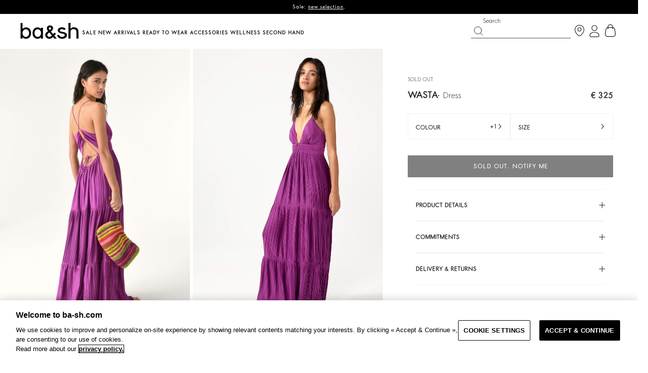

--- FILE ---
content_type: text/html;charset=UTF-8
request_url: https://ba-sh.com/fr/en/p/dress-wasta-violet-3664784605072.html
body_size: 35219
content:
<!doctype html> <html lang="fr" class="no-js"> <head><meta name="viewport" content="width=device-width, initial-scale=1, maximum-scale=1, user-scalable=0"><link fetchpriority="high" rel="preload" imagesrcset="https://ba-sh.com/dw/image/v2/BBTP_PRD/on/demandware.static/-/Sites-master-bash/default/dw7f20f2a7/allImages/24AW/1E23WAST_VIOLET_1.jpg?sw=870&amp;sh=1389&amp;sm=fit&amp;strip=false" as="image" media="(max-width: 767px)"><link fetchpriority="high" rel="preload" imagesrcset="https://ba-sh.com/dw/image/v2/BBTP_PRD/on/demandware.static/-/Sites-master-bash/default/dw7f20f2a7/allImages/24AW/1E23WAST_VIOLET_1.jpg?sw=870&amp;sh=1389&amp;sm=fit&amp;strip=false" as="image" media="(min-width: 767px)"> <link rel="stylesheet" href="https://ba-sh.com/fstrz/3b1e04ba465724c7cff473fc8a214094fa57b93f5f4be867b0cbea454de01d85.css?src=https%3A%2F%2Fba-sh.com%2Fon%2Fdemandware.static%2FSites-bash-Site%2F-%2Fen_FR%2Fv1768950293088%2Fcss%2Fpagedesigner-bootstrap.min.css&amp;src=https%3A%2F%2Fba-sh.com%2Fon%2Fdemandware.static%2FSites-bash-Site%2F-%2Fen_FR%2Fv1768950293088%2Fcss%2Fpage_designer.bundle.css&amp;src=https%3A%2F%2Fba-sh.com%2Fon%2Fdemandware.static%2FSites-bash-Site%2F-%2Fen_FR%2Fv1768950293088%2Flib%2Fjquery%2Fui%2Fjquery-ui.min.css&amp;src=https%3A%2F%2Fba-sh.com%2Fon%2Fdemandware.static%2FSites-bash-Site%2F-%2Fen_FR%2Fv1768950293088%2Flib%2Ffont-awesome%2Fcss%2Ffont-awesome.min.css" /><style type="text/css">ISAPPLEPAY{display:inline}.dw-apple-pay-button,.dw-apple-pay-button:hover,.dw-apple-pay-button:active{background-color:black;background-image:-webkit-named-image(apple-pay-logo-white);background-position:50% 50%;background-repeat:no-repeat;background-size:75% 60%;border-radius:5px;border:1px solid black;box-sizing:border-box;margin:5px auto;min-height:30px;min-width:100px;padding:0}
.dw-apple-pay-button:after{content:'Apple Pay';visibility:hidden}.dw-apple-pay-button.dw-apple-pay-logo-white{background-color:white;border-color:white;background-image:-webkit-named-image(apple-pay-logo-black);color:black}.dw-apple-pay-button.dw-apple-pay-logo-white.dw-apple-pay-border{border-color:black}</style><link rel="stylesheet" href="/on/demandware.static/Sites-bash-Site/-/en_FR/v1768950293088/css/style.bundle.css"><link rel="stylesheet" href="/on/demandware.static/Sites-bash-Site/-/en_FR/v1768950293088/css/pdp-vertical.bundle.css"><style type="text/css">#INDbtnWrap #INDmenu-btn{
        display: none;
    }

    

    }
</style><script>fstrz=!0;;"use strict";window.FRZ_PAGE_TYPE="pdp";
</script><script type="text/javascript" src="https://try.abtasty.com/e1f03c1d2cecafb869b8a1f02b383306.js"></script> <script>
	var dataLayer = window.dataLayer || [];
</script> <script src="/on/demandware.static/Sites-bash-Site/-/en_FR/v1768950293088/lib/jquery/jquery-3.7.1.min.js"></script> <script>
    /**
     * Function which define which page is available for GTM
     */
    window.getScopeGtm = function (pageContextNs) {
        var generalScopeGTM = [
            'account',
            'cart',
            'category',
            'checkout',
            'cms',
            'contact',
            'error',
            'login',
            'prehome',
            'product',
            'productSet',
            'search',
            'storefront',
            'storelocator',
            'pageDesigner',
            'content',
            'zendesk'
        ];
        return generalScopeGTM.indexOf(pageContextNs) >= 0;
    };
    dataLayerUser = {"user":{"id":"","userEmail":"","userHashedEmail":"","loginStatus":"Not logged","userType":"","user_storeland_id":"","ordercount":""}};
    dataLayerBasket = {"basketPage":{"basketID":"047c7924b514d221a1b0b07163","basketTotal":0,"shippingMethod":"colissimo_standard-COL75-DOMSS","paymentMethod":"","promoCode":"","products":[]}};
    pageContext = {"title":"DRESS WASTA","type":"product","ns":"product"};
    window.dataLayer = window.dataLayer || [];
    if (getScopeGtm(pageContext.ns)) {
        let gtmResult = "{&quot;page&quot;:{&quot;type&quot;:&quot;product&quot;,&quot;language&quot;:&quot;EN&quot;,&quot;country&quot;:&quot;FR&quot;,&quot;currency&quot;:&quot;EUR&quot;,&quot;error&quot;:&quot;&quot;,&quot;testVariable&quot;:&quot;&quot;,&quot;URL&quot;:&quot;https://ba-sh.com/on/demandware.store/Sites-bash-Site/en_FR/Product-Show?pid=3664784605072&quot;,&quot;environment&quot;:&quot;production&quot;},&quot;productPageType&quot;:&quot;full_page&quot;,&quot;productPage&quot;:{&quot;id&quot;:&quot;&quot;,&quot;EAN&quot;:&quot;3664784605058&quot;,&quot;name&quot;:&quot;DRESS WASTA&quot;,&quot;size&quot;:&quot;0&quot;,&quot;equivalenceSize&quot;:[],&quot;category&quot;:&quot;ROBE&quot;,&quot;item_category2&quot;:&quot;&quot;,&quot;originalPrice&quot;:&quot;325.00&quot;,&quot;price&quot;:&quot;325.00&quot;,&quot;availibility&quot;:&quot;NOT_AVAILABLE&quot;,&quot;context&quot;:&quot;Sold Out&quot;,&quot;gender&quot;:&quot;&quot;,&quot;video&quot;:&quot;true&quot;,&quot;imagePackshot&quot;:&quot;https://ba-sh.com/on/demandware.static/-/Sites-master-bash/default/dw43af8b61/allImages/24AW/1E23WAST_VIOLET_N1.jpg&quot;,&quot;complete-the-look&quot;:&quot;true&quot;,&quot;onSale&quot;:&quot;yes&quot;,&quot;season&quot;:&quot;23SS&quot;,&quot;seasonGestion&quot;:&quot;24AW&quot;},&quot;ecommerce&quot;:{&quot;detail&quot;:{&quot;products&quot;:[{&quot;id&quot;:&quot;&quot;,&quot;name&quot;:&quot;DRESS WASTA&quot;,&quot;brand&quot;:&quot;ba&amp;sh&quot;,&quot;price&quot;:&quot;325.00&quot;,&quot;category&quot;:&quot;ROBE&quot;,&quot;item_category2&quot;:&quot;&quot;,&quot;variant&quot;:&quot;VIOLET&quot;,&quot;availability&quot;:&quot;NOT_AVAILABLE&quot;,&quot;context&quot;:&quot;Sold Out&quot;,&quot;gender&quot;:&quot;&quot;,&quot;EAN&quot;:&quot;3664784605058&quot;,&quot;discount_status&quot;:&quot;no&quot;,&quot;discount&quot;:&quot;0.00&quot;}]}}}";
        window.dataLayer.push(JSON.parse(gtmResult.replace(/&quot;/g,'"')));
    }
</script> <script src="/on/demandware.static/Sites-bash-Site/-/en_FR/v1768950293088/js/gtm.js"></script> <!-- Google Tag Manager --> <script>(function(w,d,s,l,i){w[l]=w[l]||[];w[l].push({'gtm.start':
  new Date().getTime(),event:'gtm.js'});var f=d.getElementsByTagName(s)[0],
  j=d.createElement(s),dl=l!='dataLayer'?'&l='+l:'';j.async=true;j.src=
  'https://data-addingwell.ba-sh.com/04sazxh9w13oz5o.js?aw='+i.replace(/^GTM-/, '')+dl;f.parentNode.insertBefore(j,f);
})(window,document,'script','dataLayer','GTM-K6PPTPK');</script> <!-- End Google Tag Manager --> <script>
    var _etmc = _etmc || [];
</script> <script async src="//510003055.collect.igodigital.com/collect.js"></script> <script>
    /**
     * Function which define which page is available for MarketingCloud
     */
    window.getScopeMc = function (pageContextNs) {
        var generalScopeGTM = [
            'account',
            'category',
            'cms',
            'contact',
            'error',
            'login',
            'prehome',
            'product',
            'productSet',
            'search',
            'storefront',
            'storelocator',
            'wishlist',
        ];
        return generalScopeGTM.indexOf(pageContextNs) >= 0;
    };
    window.getScopeMcConversion = function (pageContextNs) {
        var conversionScopeGTM = [
            'cart',
            'checkout',
        ];
        return conversionScopeGTM.indexOf(pageContextNs) >= 0;
    }
    window._etmc = window._etmc || [];
    const result = JSON.parse(("[[&quot;setOrgId&quot;,&quot;510003055&quot;],[&quot;trackPageView&quot;,{&quot;item&quot;:&quot;1E23WAST_VIOLET&quot;}]]").replaceAll('&quot;', '"'));
    result.forEach(element => {
        _etmc.push(element)
    });
</script> <script type="text/javascript">
WebFontConfig = {
google: { families: [ 'Lato:100,300,700,100italic,300italic:latin', 'Crete+Round:400,400italic:latin' ] }
};
(function() {
var wf = document.createElement('script');
wf.src = ('https:' == document.location.protocol ? 'https' : 'http') +
'://ajax.googleapis.com/ajax/libs/webfont/1/webfont.js';
wf.type = 'text/javascript';
wf.async = 'true';
var s = document.getElementsByTagName('script')[0];
s.parentNode.insertBefore(wf, s);
})();
</script> <script type="application/ld+json">
{
"@context": "https://schema.org",
"@type": "WebSite",
"url": "https://ba-sh.com/",
"potentialAction": {
"@type": "SearchAction",
"target": {
"@type": "EntryPoint",
"urlTemplate": "https://ba-sh.com/search?q={search_term_string}"
},
"query-input": "required name=search_term_string"
}
}
</script> <script type="application/ld+json">
{
"@context": "https://schema.org",
"@type": "Organization",
"url": "https://ba-sh.com/",
"logo": "https://ba-sh.com/on/demandware.static/-/Library-Sites-BashSharedLibrary/default/dw887abaea/FW18/logo.jpg",
"sameAs" : [
"https://www.facebook.com/bashparis/" ,
"https://www.instagram.com/bashparis/",
"https://www.pinterest.fr/bashparis/_created/",
"https://www.youtube.com/user/bashparis"
]
}
</script> <title>Dress Wasta Purple // ba&sh FR</title> <meta charset=UTF-8 /> <meta http-equiv="x-ua-compatible" content="ie=edge" /> <meta name="description" content="Shop women&rsquo;s WASTA DRESS in PURPLE at the official ba&amp;sh FR site. Enjoy free shipping &amp; returns on all orders." /> <meta name="keywords" content="" /> <meta name="google-site-verification" content="Pv5tewZs-_1oO1K1gge6gHarAmAtVn4XALUHf0aKUC8" /> <!--[if lt IE 9]> <script src="/on/demandware.static/Sites-bash-Site/-/en_FR/v1768950293088/js/lib/html5.js"></script> <![endif]--> <script type="text/javascript">//<!--
/* <![CDATA[ (head-active_data.js) */
var dw = (window.dw || {});
dw.ac = {
    _analytics: null,
    _events: [],
    _category: "",
    _searchData: "",
    _anact: "",
    _anact_nohit_tag: "",
    _analytics_enabled: "true",
    _timeZone: "Etc/UTC",
    _capture: function(configs) {
        if (Object.prototype.toString.call(configs) === "[object Array]") {
            configs.forEach(captureObject);
            return;
        }
        dw.ac._events.push(configs);
    },
	capture: function() { 
		dw.ac._capture(arguments);
		// send to CQ as well:
		if (window.CQuotient) {
			window.CQuotient.trackEventsFromAC(arguments);
		}
	},
    EV_PRD_SEARCHHIT: "searchhit",
    EV_PRD_DETAIL: "detail",
    EV_PRD_RECOMMENDATION: "recommendation",
    EV_PRD_SETPRODUCT: "setproduct",
    applyContext: function(context) {
        if (typeof context === "object" && context.hasOwnProperty("category")) {
        	dw.ac._category = context.category;
        }
        if (typeof context === "object" && context.hasOwnProperty("searchData")) {
        	dw.ac._searchData = context.searchData;
        }
    },
    setDWAnalytics: function(analytics) {
        dw.ac._analytics = analytics;
    },
    eventsIsEmpty: function() {
        return 0 == dw.ac._events.length;
    }
};
/* ]]> */
// -->
</script> <script type="text/javascript">//<!--
/* <![CDATA[ (head-cquotient.js) */
var CQuotient = window.CQuotient = {};
CQuotient.clientId = 'bbtp-bash';
CQuotient.realm = 'BBTP';
CQuotient.siteId = 'bash';
CQuotient.instanceType = 'prd';
CQuotient.locale = 'en_FR';
CQuotient.fbPixelId = '__UNKNOWN__';
CQuotient.activities = [];
CQuotient.cqcid='';
CQuotient.cquid='';
CQuotient.cqeid='';
CQuotient.cqlid='';
CQuotient.apiHost='api.cquotient.com';
/* Turn this on to test against Staging Einstein */
/* CQuotient.useTest= true; */
CQuotient.useTest = ('true' === 'false');
CQuotient.initFromCookies = function () {
	var ca = document.cookie.split(';');
	for(var i=0;i < ca.length;i++) {
	  var c = ca[i];
	  while (c.charAt(0)==' ') c = c.substring(1,c.length);
	  if (c.indexOf('cqcid=') == 0) {
		CQuotient.cqcid=c.substring('cqcid='.length,c.length);
	  } else if (c.indexOf('cquid=') == 0) {
		  var value = c.substring('cquid='.length,c.length);
		  if (value) {
		  	var split_value = value.split("|", 3);
		  	if (split_value.length > 0) {
			  CQuotient.cquid=split_value[0];
		  	}
		  	if (split_value.length > 1) {
			  CQuotient.cqeid=split_value[1];
		  	}
		  	if (split_value.length > 2) {
			  CQuotient.cqlid=split_value[2];
		  	}
		  }
	  }
	}
}
CQuotient.getCQCookieId = function () {
	if(window.CQuotient.cqcid == '')
		window.CQuotient.initFromCookies();
	return window.CQuotient.cqcid;
};
CQuotient.getCQUserId = function () {
	if(window.CQuotient.cquid == '')
		window.CQuotient.initFromCookies();
	return window.CQuotient.cquid;
};
CQuotient.getCQHashedEmail = function () {
	if(window.CQuotient.cqeid == '')
		window.CQuotient.initFromCookies();
	return window.CQuotient.cqeid;
};
CQuotient.getCQHashedLogin = function () {
	if(window.CQuotient.cqlid == '')
		window.CQuotient.initFromCookies();
	return window.CQuotient.cqlid;
};
CQuotient.trackEventsFromAC = function (/* Object or Array */ events) {
try {
	if (Object.prototype.toString.call(events) === "[object Array]") {
		events.forEach(_trackASingleCQEvent);
	} else {
		CQuotient._trackASingleCQEvent(events);
	}
} catch(err) {}
};
CQuotient._trackASingleCQEvent = function ( /* Object */ event) {
	if (event && event.id) {
		if (event.type === dw.ac.EV_PRD_DETAIL) {
			CQuotient.trackViewProduct( {id:'', alt_id: event.id, type: 'raw_sku'} );
		} // not handling the other dw.ac.* events currently
	}
};
CQuotient.trackViewProduct = function(/* Object */ cqParamData){
	var cq_params = {};
	cq_params.cookieId = CQuotient.getCQCookieId();
	cq_params.userId = CQuotient.getCQUserId();
	cq_params.emailId = CQuotient.getCQHashedEmail();
	cq_params.loginId = CQuotient.getCQHashedLogin();
	cq_params.product = cqParamData.product;
	cq_params.realm = cqParamData.realm;
	cq_params.siteId = cqParamData.siteId;
	cq_params.instanceType = cqParamData.instanceType;
	cq_params.locale = CQuotient.locale;
	
	if(CQuotient.sendActivity) {
		CQuotient.sendActivity(CQuotient.clientId, 'viewProduct', cq_params);
	} else {
		CQuotient.activities.push({activityType: 'viewProduct', parameters: cq_params});
	}
};
/* ]]> */
// -->
</script> <!-- Demandware Apple Pay --> <link href="/on/demandware.static/Sites-bash-Site/-/default/dwd692f944/images/favicon.ico" rel="shortcut icon" type="image/x-icon"/> <link rel="alternate" href="https://ba-sh.com/ie/en/p/dress-wasta-violet-3664784605072.html" hreflang="en-IE"/> <link rel="alternate" href="https://ba-sh.com/be/fr/p/robe-wasta-violet-3664784605072.html" hreflang="fr-BE"/> <link rel="alternate" href="https://ba-sh.com/be/nl/p/jurk-wasta-violet-3664784605072.html" hreflang="nl-BE"/> <link rel="alternate" href="https://ba-sh.com/be/en/p/dress-wasta-violet-3664784605072.html" hreflang="en-BE"/> <link rel="alternate" href="https://ba-sh.com/uk/p/dress-wasta-violet-3664784605072.html" hreflang="en-GB"/> <link rel="alternate" href="https://ba-sh.com/int/en/p/dress-wasta-violet-3664784605072.html" hreflang="en"/> <link rel="alternate" href="https://ba-sh.com/int/fr/p/robe-wasta-violet-3664784605072.html" hreflang="fr"/> <link rel="alternate" href="https://ba-sh.com/at/de/p/kleid-wasta-violet-3664784605072.html" hreflang="de-AT"/> <link rel="alternate" href="https://ba-sh.com/es/p/vestido-wasta-violet-3664784605072.html" hreflang="es-ES"/> <link rel="alternate" href="https://ba-sh.com/ch/fr/p/robe-wasta-violet-3664784605072.html" hreflang="fr-CH"/> <link rel="alternate" href="https://ba-sh.com/ch/de/p/kleid-wasta-violet-3664784605072.html" hreflang="de-CH"/> <link rel="alternate" href="https://ba-sh.com/ch/en/p/dress-wasta-violet-3664784605072.html" hreflang="en-CH"/> <link rel="alternate" href="https://ba-sh.com/pt/pt/p/vestido-wasta-violet-3664784605072.html" hreflang="pt-PT"/> <link rel="alternate" href="https://ba-sh.com/pt/en/p/dress-wasta-violet-3664784605072.html" hreflang="en-PT"/> <link rel="alternate" href="https://ba-sh.com/hk/p/dress-wasta-violet-3664784605072.html" hreflang="en-HK"/> <link rel="alternate" href="https://ba-sh.com/us/p/dress-wasta-violet-3664784605072.html" hreflang="en-US"/> <link rel="alternate" href="https://ba-sh.com/it/it/p/abito-wasta-violet-3664784605072.html" hreflang="it-IT"/> <link rel="alternate" href="https://ba-sh.com/dk/en/p/dress-wasta-violet-3664784605072.html" hreflang="en-DK"/> <link rel="alternate" href="https://ba-sh.com/fr/fr/p/robe-wasta-violet-3664784605072.html" hreflang="fr-FR"/> <link rel="alternate" href="https://ba-sh.com/fr/fr/p/robe-wasta-violet-3664784605072.html" hreflang="fr-MC"/> <link rel="alternate" href="https://ba-sh.com/fr/fr/p/dress-wasta-violet-3664784605072.html" hreflang="en-MO"/> <link rel="alternate" href="https://ba-sh.com/fr/en/p/dress-wasta-violet-3664784605072.html" hreflang="en-FR"/> <link rel="alternate" href="https://ba-sh.com/fr/fr/p/dress-wasta-violet-3664784605072.html" hreflang="en-MC"/> <link rel="alternate" href="https://ba-sh.com/de/p/kleid-wasta-violet-3664784605072.html" hreflang="de-DE"/> <link rel="alternate" href="https://ba-sh.com/ca/en/p/dress-wasta-violet-3664784605072.html" hreflang="en-CA"/> <link rel="alternate" href="https://ba-sh.com/ca/fr/p/robe-wasta-violet-3664784605072.html" hreflang="fr-CA"/> <link rel="alternate" href="https://ba-sh.com/nl/nl/p/jurk-wasta-violet-3664784605072.html" hreflang="nl-NL"/> <link rel="alternate" href="https://ba-sh.com/nl/en/p/dress-wasta-violet-3664784605072.html" hreflang="en-NL"/> <link rel="alternate" href="https://ba-sh.com/sg/p/dress-wasta-violet-3664784605072.html" hreflang="en-SG"/> <link rel="alternate" href="https://ba-sh.com/au/p/dress-wasta-violet-3664784605072.html" hreflang="en-AU"/> <link rel="alternate" href="https://ba-sh.com/fr/fr/p/robe-wasta-violet-3664784605072.html" hreflang="x-default"/> <meta name="robots" content="index, follow"> <script async src="https://js.klarna.com/web-sdk/v1/klarna.js"
data-environment="production"
data-client-id="55c4b04d-5138-5ef3-83be-780ed2f2b2bb"></script> <script src="//cdn.evgnet.com/beacon/baandsh/productionds/scripts/evergage.min.js"></script> <!--[if lte IE 8]> <script src="//cdnjs.cloudflare.com/ajax/libs/respond.js/1.4.2/respond.js" type="text/javascript"></script> <script src="https://cdn.rawgit.com/chuckcarpenter/REM-unit-polyfill/master/js/rem.min.js" type="text/javascript"></script> <![endif]--> <script type="text/javascript">
if (window.jQuery) {
jQuery(document).ready(function(){
if(screen.width < 768){
jQuery('#footer').append('<a href="/fr/en/" class="full-site-link">View Full Site</a>');
jQuery('.full-site-link')
.attr('href', '/on/demandware.store/Sites-bash-Site/en_FR/Home-FullSite')
.click(function(e) {
e.preventDefault();
jQuery.ajax({
url: '/on/demandware.store/Sites-bash-Site/en_FR/Home-FullSite',
success: function(){
window.location.reload();
}
});
}
);
}
});
}
</script> <script type="text/javascript" id="globale-script-loader-data" src="/on/demandware.static/Sites-bash-Site/-/en_FR/v1768950293088/js/geScriptLoader.js">
{"clientJsUrl":"https://web.global-e.com/merchant/clientsdk/1191","apiVersion":"2.1.4","clientJsMerchantId":1191,"clientSettings":"{\"AllowClientTracking\":{\"Value\":\"true\"},\"CDNEnabled\":{\"Value\":\"true\"},\"CheckoutContainerSuffix\":{\"Value\":\"Global-e_International_Checkout\"},\"FT_IsAnalyticsSDKEnabled\":{\"Value\":\"true\"},\"FullClientTracking\":{\"Value\":\"true\"},\"IsMonitoringMerchant\":{\"Value\":\"true\"},\"IsV2Checkout\":{\"Value\":\"true\"},\"SetGEInCheckoutContainer\":{\"Value\":\"true\"},\"ShowFreeShippingBanner\":{\"Value\":\"true\"},\"TabletAsMobile\":{\"Value\":\"false\"},\"AdScaleClientSDKURL\":{\"Value\":\"https://web.global-e.com/merchant/GetAdScaleClientScript?merchantId=1191\"},\"AmazonUICulture\":{\"Value\":\"en-GB\"},\"AnalyticsSDKCDN\":{\"Value\":\"https://globale-analytics-sdk.global-e.com/PROD/bundle.js\"},\"AnalyticsUrl\":{\"Value\":\"https://services.global-e.com/\"},\"BfGoogleAdsEnabled\":{\"Value\":\"false\"},\"BfGoogleAdsLifetimeInDays\":{\"Value\":\"30\"},\"CashbackServiceDomainUrl\":{\"Value\":\"https://finance-cashback.global-e.com\"},\"CDNUrl\":{\"Value\":\"https://webservices.global-e.com/\"},\"ChargeMerchantForPrepaidRMAOfReplacement\":{\"Value\":\"false\"},\"CheckoutCDNURL\":{\"Value\":\"https://webservices.global-e.com/\"},\"EnableReplaceUnsupportedCharactersInCheckout\":{\"Value\":\"false\"},\"Environment\":{\"Value\":\"PRODUCTION\"},\"FinanceServiceBaseUrl\":{\"Value\":\"https://finance-calculations.global-e.com\"},\"FT_AnalyticsSdkEnsureClientIdSynchronized\":{\"Value\":\"true\"},\"FT_BrowsingStartCircuitBreaker\":{\"Value\":\"true\"},\"FT_BrowsingStartEventInsteadOfPageViewed\":{\"Value\":\"true\"},\"FT_IsLegacyAnalyticsSDKEnabled\":{\"Value\":\"true\"},\"FT_IsShippingCountrySwitcherPopupAnalyticsEnabled\":{\"Value\":\"false\"},\"FT_IsWelcomePopupAnalyticsEnabled\":{\"Value\":\"false\"},\"FT_PostponePageViewToPageLoadComplete\":{\"Value\":\"true\"},\"FT_UseGlobalEEngineConfig\":{\"Value\":\"true\"},\"FT_UtmRaceConditionEnabled\":{\"Value\":\"true\"},\"GTM_ID\":{\"Value\":\"GTM-PWW94X2\"},\"InternalTrackingEnabled\":{\"Value\":\"false\"},\"InvoiceEditorURL\":{\"Value\":\"documents/invoice_editor\"},\"PixelAddress\":{\"Value\":\"https://utils.global-e.com\"},\"RangeOfAdditionalPaymentFieldsToDisplayIDs\":{\"Value\":\"[1,2,3,4,5,6,7,8,9,10,11,12,13,14,15,16,17,18,19,20]\"},\"ReconciliationServiceBaseUrl\":{\"Value\":\"https://finance-reconciliation-engine.global-e.com\"},\"RefundRMAReplacementShippingTypes\":{\"Value\":\"[2,3,4]\"},\"RefundRMAReplacementStatuses\":{\"Value\":\"[9,11,12]\"},\"TrackingV2\":{\"Value\":\"true\"},\"UseShopifyCheckoutForPickUpDeliveryMethod\":{\"Value\":\"false\"},\"MerchantIdHashed\":{\"Value\":\"mZee\"}}","clientJsDomain":"https://web.global-e.com","cookieDomain":"ba-sh.com","globaleOperatedCountry":false,"performFrontendSiteUrlRedirect":true,"getSiteRedirectUrl":"https://ba-sh.com/on/demandware.store/Sites-bash-Site/en_FR/Globale-GetSiteRedirectUrl","globaleConvertPriceUrl":"https://ba-sh.com/on/demandware.store/Sites-bash-Site/en_FR/Globale-ConvertPrice","geoLocationCountry":{"countryCode":"US","isCountryExists":true,"countryCodeToCustomPreselect":null,"isCountryToCustomPreselectExists":false},"country":"FR","currency":"EUR","culture":"en","locale":"en_FR","allowedSite":true,"languageSwitcher":{"enabled":true,"countriesConfig":{"FR":["fr_FR","en_FR"],"LU":["fr_FR","en_FR"],"MO":["fr_FR","en_FR"],"BE":["fr_BE","nl_BE","en_BE"],"NL":["nl_NL","en_NL"],"PT":["pt_PT","en_PT"],"CH":["fr_CH","de_CH","en_CH"],"CA":["en_CA","fr_CA"],"MC":["fr_FR","en_FR"],"AD":["fr","en"],"CG":["fr","en"],"CI":["fr","en"],"GF":["fr","en"],"PF":["fr","en"],"GA":["fr","en"],"GP":["fr","en"],"MG":["fr","en"],"ML":["fr","en"],"MQ":["fr","en"],"MU":["fr","en"],"YT":["fr","en"],"MA":["fr","en"],"NC":["fr","en"],"RE":["fr","en"],"SN":["fr","en"],"BL":["fr","en"],"MF":["fr","en"],"PM":["fr","en"]},"languagesConfig":{"fr_FR":{"culture":"fr","label":"French"},"en_FR":{"culture":"en","label":"English"},"fr_BE":{"culture":"fr","label":"French"},"nl_BE":{"culture":"nl","label":"Dutch"},"en_BE":{"culture":"en","label":"English"},"nl_NL":{"culture":"nl","label":"Dutch"},"en_NL":{"culture":"en","label":"English"},"pt_PT":{"culture":"pt","label":"Portuguese"},"en_PT":{"culture":"en","label":"English"},"fr_CH":{"culture":"fr","label":"French"},"de_CH":{"culture":"de","label":"German"},"en_CH":{"culture":"en","label":"English"},"en_CA":{"culture":"en","label":"English"},"fr_CA":{"culture":"fr","label":"French"},"fr":{"culture":"fr","label":"French"},"en":{"culture":"en","label":"English"}},"isLanguageDropDownShown":false,"selectedLanguage":"en_FR"}}
</script> <script src="/on/demandware.static/Sites-bash-Site/-/en_FR/v1768950293088/js/product-list.js"></script> <script type="application/ld+json">
    {"@context":"https://schema.org/","@type":"ProductGroup","name":"DRESS WASTA","description":"The WASTA dress is between midi and maxi length. The inspiration it has taken from the WAXA design is undeniable: just the extra pleats make all the difference. This dress is very glamorous: its deep V neckline and ring detail on the bust are prime examples. The narrow straps combine with the lacing on the back to create an incredibly sensual effect. You'll love the elasticated waistband that ensures total comfort and that your dress stays perfectly in place. Wear with sandals!<br/> <br/>This style contains recycled fibres.<br/> <br/>- Maxi dress<br/>- Elasticated waist","url":"https://ba-sh.com/fr/en/p/dress-wasta-violet-3664784605058.html","brand":{"@type":"Brand","name":"Ba&Sh"},"productGroupID":"1E23WAST","variesBy":["https://schema.org/color"],"hasVariant":[]}
</script> <script type="application/ld+json">
{
"@context": "https://schema.org",
"@type": "BreadcrumbList",
"itemListElement":
[
{
"@type": "ListItem",
"position": 1,
"name": "READY TO WEAR",
"item": "https://ba-sh.com/fr/en/rtw-collection/"
},
{
"@type": "ListItem",
"position": 2,
"name": "Dresses",
"item": "https://ba-sh.com/fr/en/dresses/"
},
{
"@type": "ListItem",
"position": 3,
"name": "MAXI DRESSES",
"item": "https://ba-sh.com/fr/en/dresses/maxi-dresses/"
},
{
"@type": "ListItem",
"position": 4,
"name": "DRESS WASTA",
"item": "https://ba-sh.com/fr/en/p/dress-wasta-violet-3664784605058.html"
}
]
}
</script> <link rel="canonical" href="https://ba-sh.com/fr/en/p/dress-wasta-violet-3664784605058.html" /> <script type="text/JavaScript">(function(){
var a={};
function g(l){
a[l]=function(r,e,o){
var w=window,d=document,p=[],t,s,x;
w.tfcapi=t=w.tfcapi||function(){
t.q=t.q||[];
t.q.push(arguments);};
o&&o.forceMobile===true&&p.push('deviceType=mobile');
o&&o.autoCalculate===false&&p.push('autoCalculate=false');
x=d.getElementsByTagName('script')[0];
s=d.createElement('script');
s.type='text/javascript';s.async=true;
s.src='https://'+r+'-cdn'+(e==='dev'||e==='staging'?'.'+e:'')+
'.truefitcorp.com/fitrec/'+r+'/js/'+l+'.js?'+p.join('&');
x.parentNode.insertBefore(s,x);}}
g('fitrec');
g('tracker');
return a;
// Don't change anything above this line
})().fitrec('bsh','prod', {forceMobile: false});
</script> <script>
  if (navigator.userAgent.indexOf("Lighthouse") !== -1 || navigator.userAgent.indexOf("moto g") !== -1) {window.fasterizeNs = {blockDeferJsStart: true}} 
</script> <style>
.ProductList-grid[data-fstrz-fragment-id]:empty {
  min-height: 65vh;
}
  @media (min-width: 48em) {
    #hp-mobile {
      display: none !important;
    }
  }


  @media only screen and (min-width: 768px) {
    .Wrapper.Wrapper--product.js-Wrapper {
      padding-top: 132px;
    }

    #hp-desktop .hp-slider-content {
      min-height: 148px;
    }

    // #hp-desktop .hp-slider {
    //  min-height: 42vw;
    //}
  }

  //@media only screen and (min-width: 1024px) {
  //  .Wrapper--homepage .Main {
  //    position: relative;
  //    top: 3.2rem;
  //  }
  //}

  @media only screen and (min-width: 1025px) {
    .page-category #wrapper {
      padding-top: 133px;
    }
  }

  @media only screen and (max-width: 479px) {
    .page-category #wrapper {
      padding-top: 121px;
    }
  }

  @media only screen and (max-width: 767px) {
    #hp-mobile .hp-slider-content {
      min-height: 123px;
    }

    #hp-mobile .hp-slider {
      min-height: 154vw;
    }
  }

  @media only screen and (max-width: 768px) {
    .Product-picturesSwiper.Carousel.swiper.js-Pictures-swiper {
      min-height: 542px;
    }

    .ProductList .ProductTile {
      min-height: 310px;
    }

    .ProductList-titleWrapper:empty {
      min-height: 57px;
    }

    .ProductList .ProductTile-image {
      min-height: 236px;
    }

    .Product-head-wrapper .swiper-wrapper {
      min-width: 100vw;
    }
  }

  //@media only screen and (max-width: 1023px) {
  //  .Wrapper--homepage .Main {
  //    position: relative;
  //    top: 4.5rem;
  //  }
  //}


  @media only screen and (min-width: 768px) and (max-width: 1920px) {
    .ProductList .ProductTile {
      min-height: 506px;
    }

    .ProductList-titleWrapper:empty {
      min-height: 75px;
    }

    .ProductList .ProductTile-image {
      min-height: 387px;
    }

    .Product-head-wrapper .swiper-wrapper {
      min-width: 100vw;
    }
  }

  @media only screen and (min-width: 480px) and (max-width: 1024px) {
    .page-category #wrapper {
      padding-top: 123px;
    }
  }

  @media (min-width: 48em) {
    .Product-head-wrapper .Product-picturesSwiper .swiper-slide {
      width: 50%;
    }
  }

  .Wrapper {
    opacity: 1 !important;
  }

  .Minicart-flyout--hidden {
    display: none
  }

  .Wrapper--homepage .instagram-section .swiper-instagram img {
    aspect-ratio: 1/1;
  }

  .Wrapper--homepage {
    padding-top: 0 !important;
  }

  .shop-look-video video {
    height: 100%;
  }

  /* Fix CLS */
@media (max-width: 768px){
  .Wrapper{padding-top: 28px;}
}
</style> <script>
  if (navigator.userAgent.indexOf("Lighthouse") !== -1) {window.fasterizeNs = {blockDeferJsStart: true}}
</script></head> <body data-frz-flags='{"lazyload":false,"unlazyload":true,"deferjs":false,"cssontop":true,"minifyhtml":true,"concatcss":true,"minifycss":true,"concatjs":false,"minifyjs":false,"early-hints":true,"unsharding":true,"responsive":false,"edge_speed":true,"edge_seo":true,"service_worker":false,"edge_rewriter":true,"speculation_rules":false,"lazyloadjs":false,"smart_inp":false}' data-frz-version="2" data-frz-target-key="page_caching_policies_3" data-frz-target-label="PDP"> <!-- Google Tag Manager (noscript) --> <noscript><iframe src="https://data-addingwell.ba-sh.com/ns.html?id=GTM-K6PPTPK" height="0" width="0" style="display:none;visibility:hidden"></iframe></noscript> <!-- End Google Tag Manager (noscript) --> <div id="wrapper" class="Wrapper Wrapper--product js-Wrapper"> <header class="Header Header--top js-Header -darkHeader "> <div class="Header-banner js-Header-banner-wrapper recoIS"> <div class="Header-bannerInner js-Header-banner owl-carousel"> <div class="Header-bannerItem"> <span> <p><span style="color:#FFFFFF;">Sale: </span><a href="https://ba-sh.com/fr/en/event/"><span style="color:#FFFFFF;"><u>new selection</u>.</span></a></p></span> </div> </div> </div> <div class="Header-utility noshadow"> <div id="Header-main" class="Header-main"> <div class="container-header"> <div class="Header-logo display-mobile"> <a href="/fr/en/"> <img src="/on/demandware.static/Sites-bash-Site/-/default/dw8815f954/images/logo.svg" alt="ba&amp;sh" class="Header-logoImg"> <span class="visually-hidden">ba&amp;sh</span> </a> </div> <div class="container-header_top"> <div class="Header-desktop-wrapper"> <div class="Header-logo Header-logo_desktop"> <a href="/fr/en/"> <img src="/on/demandware.static/Sites-bash-Site/-/default/dw8815f954/images/logo.svg" alt="ba&amp;sh" width="128"> <span class="visually-hidden">ba&amp;sh</span> </a> </div> <div class="NavUtility-desktop"> <!-- toggle search mobile --> <button class="NavMobile-btnToggle js-SearchToggle NavMobile-btnToggle-search hidden-desktop"> <svg height="2.5rem" width="2.8rem"> <use xlink:href="/on/demandware.static/Sites-bash-Site/-/default/dwdcda9055/images/icone/headerSprite.svg#search"></use> </svg> <span>Search</span> </button> <div class="NavPrimary-list-wrapper"> <ul class="NavPrimary-list js-NavPrimary-list NavPrimary-list--level-1 js-NavPrimary-tag"> <li class="NavPrimary-item js-NavPrimary-item NavPrimary-item-main"> <a class="NavPrimary-itemLink NavPrimary-itemLink-event NavPrimary-itemLink--level1 js-NavPrimary js-NavPrimary-taglvl NavPrimary-itemLink--hasSubMenu js-NavPrimary-itemLink--hasSubMenu " href="/fr/en/event/" data-gtm-lvlnav="1.0" style="; "> <span> Sale</span> <i class="NavPrimary-itemIcon Icon Icon--chevron-right menu-item-toggle"></i> </a> <div class="NavPrimary-subnav js-NavPrimary-subnav"> <div class="NavPrimary-subnav-top hidden-desktop"> <button type="button" class="NavPrimary-item NavPrimary-item--title js-NavBack"> <svg height="3rem" width="2rem"> <use xlink:href="/on/demandware.static/Sites-bash-Site/-/default/dwdcda9055/images/icone/headerSprite.svg#backArrow"></use> </svg> <span class="NavPrimary-itemTitle"> Sale </span> </button> <button id="nav-icon" class="topnav-menuToggle js-MenuToggle"> <svg height="2rem" width="2.4rem"> <use xlink:href="/on/demandware.static/Sites-bash-Site/-/default/dwdcda9055/images/icone/headerSprite.svg#close"></use> </svg> </button> </div> <div class="NavPrimary-subnav-wrapper js-NavPrimary-subnav-wrapper"> <ul class="NavPrimary-list NavPrimary-list--subNav first-subnav-list"> <li class="NavPrimary-item NavPrimary-item--subtitle"> Shop by category </li> <li class="NavPrimary-item js-NavPrimary-item"> <a class="NavPrimary-itemLink NavPrimary-itemLink--cat js-NavPrimary-taglvl " href="/fr/en/eventjackets-coats/" data-gtm-lvlnav="2.0"> Jackets &amp; coats </a> </li> <li class="NavPrimary-item js-NavPrimary-item"> <a class="NavPrimary-itemLink NavPrimary-itemLink--cat js-NavPrimary-taglvl " href="/fr/en/eventdresses/" data-gtm-lvlnav="2.0"> Dresses </a> </li> <li class="NavPrimary-item js-NavPrimary-item"> <a class="NavPrimary-itemLink NavPrimary-itemLink--cat js-NavPrimary-taglvl " href="/fr/en/eventtops-shirts/" data-gtm-lvlnav="2.0"> Tops &amp; shirts </a> </li> <li class="NavPrimary-item js-NavPrimary-item"> <a class="NavPrimary-itemLink NavPrimary-itemLink--cat js-NavPrimary-taglvl " href="/fr/en/eventjumpers-cardigans/" data-gtm-lvlnav="2.0"> Knitwear </a> </li> <li class="NavPrimary-item js-NavPrimary-item"> <a class="NavPrimary-itemLink NavPrimary-itemLink--cat js-NavPrimary-taglvl " href="/fr/en/eventtrousers-jeans/" data-gtm-lvlnav="2.0"> Trousers &amp; jeans </a> </li> <li class="NavPrimary-item js-NavPrimary-item"> <a class="NavPrimary-itemLink NavPrimary-itemLink--cat js-NavPrimary-taglvl " href="/fr/en/eventskirts-shorts/" data-gtm-lvlnav="2.0"> Skirts &amp; shorts </a> </li> <li class="NavPrimary-item js-NavPrimary-item"> <a class="NavPrimary-itemLink NavPrimary-itemLink--cat js-NavPrimary-taglvl " href="/fr/en/eventbags-accessories/" data-gtm-lvlnav="2.0"> Bags &amp; accessories </a> </li> <li class="NavPrimary-item js-NavPrimary-item"> <a class="NavPrimary-itemLink NavPrimary-itemLink--cat js-NavPrimary-taglvl " href="/fr/en/eventt-shirts/" data-gtm-lvlnav="2.0"> T-shirts </a> </li> <li class="NavPrimary-item js-NavPrimary-item"> <a class="NavPrimary-itemLink NavPrimary-itemLink--cat js-NavPrimary-taglvl " href="/fr/en/eventjumpsuits/" data-gtm-lvlnav="2.0"> Jumpsuits </a> </li> <li class="NavPrimary-item js-NavPrimary-item"> <a class="NavPrimary-itemLink NavPrimary-itemLink--cat js-NavPrimary-taglvl " href="/fr/en/eventshoes/" data-gtm-lvlnav="2.0"> Shoes </a> </li> <li class="NavPrimary-item js-NavPrimary-item"> <a class="NavPrimary-itemLink NavPrimary-itemLink--cat js-NavPrimary-taglvl " href="/fr/en/eventbelts/" data-gtm-lvlnav="2.0"> Belts </a> </li> <li class="NavPrimary-item item-viewall"> <a class="NavPrimary-itemLink NavPrimary-itemLink--all" href="/fr/en/event/">See all</a> </li> </ul> <!-- dwMarker="content" dwContentID="8427386da9a8cc86bd4291428f" --> <ul class="NavPrimary-list NavPrimary-list--subNav"> <li class="NavPrimary-item NavPrimary-item--subtitle">Shop by markdown</li> <li class="NavPrimary-item"><a class="NavPrimary-itemLink NavPrimary-itemLink--variant js-NavPrimary-taglvl" data-gtm-lvlnav="2" href="https://ba-sh.com/fr/en/event20-off/">20% off</a></li> <li class="NavPrimary-item"><a class="NavPrimary-itemLink NavPrimary-itemLink--variant js-NavPrimary-taglvl" data-gtm-lvlnav="2" href="https://ba-sh.com/fr/en/event30-off/">30% off</a></li> <li class="NavPrimary-item"><a class="NavPrimary-itemLink NavPrimary-itemLink--variant js-NavPrimary-taglvl" data-gtm-lvlnav="2" href="https://ba-sh.com/fr/en/event40-off/">40% off</a></li> <li class="NavPrimary-item"><a class="NavPrimary-itemLink NavPrimary-itemLink--variant js-NavPrimary-taglvl" data-gtm-lvlnav="2" href="https://ba-sh.com/fr/en/event50-off/">50% off</a></li> </ul> <!-- End content-asset --> <div class="NavPrimary-banner"> <div class="NavPrimary-banner-wrapper"> <div class="landing-discover"> <a href="https://ba-sh.com/fr/en/event/"> <img src="/on/demandware.static/-/Library-Sites-BashSharedLibrary/default/dwf2791916/CARRENAV_SALE.jpg" /> <p class="topNavBanner-wrapper"> <span class="topNavBanner-tag">Happy days </span> <span class="topNavBanner-text"> Shop now </span> </p> </a> </div> </iselse> </div> </div> </div> </div> </li> <li class="NavPrimary-item js-NavPrimary-item NavPrimary-item-main"> <a class="NavPrimary-itemLink NavPrimary-itemLink-d_newthisweek NavPrimary-itemLink--level1 js-NavPrimary js-NavPrimary-taglvl  " href="/fr/en/new-arrivals/" data-gtm-lvlnav="1.0" style="; "> <span> New arrivals</span> </a> </li> <li class="NavPrimary-item js-NavPrimary-item NavPrimary-item-main"> <a class="NavPrimary-itemLink NavPrimary-itemLink-pap NavPrimary-itemLink--level1 js-NavPrimary js-NavPrimary-taglvl NavPrimary-itemLink--hasSubMenu js-NavPrimary-itemLink--hasSubMenu " href="/fr/en/rtw-collection/" data-gtm-lvlnav="1.0" style="; "> <span> READY TO WEAR</span> <i class="NavPrimary-itemIcon Icon Icon--chevron-right menu-item-toggle"></i> </a> <div class="NavPrimary-subnav js-NavPrimary-subnav"> <div class="NavPrimary-subnav-top hidden-desktop"> <button type="button" class="NavPrimary-item NavPrimary-item--title js-NavBack"> <svg height="3rem" width="2rem"> <use xlink:href="/on/demandware.static/Sites-bash-Site/-/default/dwdcda9055/images/icone/headerSprite.svg#backArrow"></use> </svg> <span class="NavPrimary-itemTitle"> READY TO WEAR </span> </button> <button id="nav-icon" class="topnav-menuToggle js-MenuToggle"> <svg height="2rem" width="2.4rem"> <use xlink:href="/on/demandware.static/Sites-bash-Site/-/default/dwdcda9055/images/icone/headerSprite.svg#close"></use> </svg> </button> </div> <div class="NavPrimary-subnav-wrapper js-NavPrimary-subnav-wrapper"> <ul class="NavPrimary-list NavPrimary-list--subNav first-subnav-list"> <li class="NavPrimary-item NavPrimary-item--subtitle"> Shop by category </li> <li class="NavPrimary-item js-NavPrimary-item"> <a class="NavPrimary-itemLink NavPrimary-itemLink--cat js-NavPrimary-taglvl " href="/fr/en/jackets-coats/" data-gtm-lvlnav="2.0"> Jackets &amp; coats </a> </li> <li class="NavPrimary-item js-NavPrimary-item"> <a class="NavPrimary-itemLink NavPrimary-itemLink--cat js-NavPrimary-taglvl " href="/fr/en/dresses/" data-gtm-lvlnav="2.0"> Dresses </a> </li> <li class="NavPrimary-item js-NavPrimary-item"> <a class="NavPrimary-itemLink NavPrimary-itemLink--cat js-NavPrimary-taglvl " href="/fr/en/tops-shirts/" data-gtm-lvlnav="2.0"> Tops &amp; shirts </a> </li> <li class="NavPrimary-item js-NavPrimary-item"> <a class="NavPrimary-itemLink NavPrimary-itemLink--cat js-NavPrimary-taglvl " href="/fr/en/jumpers-cardigans/" data-gtm-lvlnav="2.0"> Knitwear </a> </li> <li class="NavPrimary-item js-NavPrimary-item"> <a class="NavPrimary-itemLink NavPrimary-itemLink--cat js-NavPrimary-taglvl " href="/fr/en/skirts-shorts/" data-gtm-lvlnav="2.0"> Skirts &amp; shorts </a> </li> <li class="NavPrimary-item js-NavPrimary-item"> <a class="NavPrimary-itemLink NavPrimary-itemLink--cat js-NavPrimary-taglvl " href="/fr/en/trousers-jeans/" data-gtm-lvlnav="2.0"> Trousers </a> </li> <li class="NavPrimary-item js-NavPrimary-item"> <a class="NavPrimary-itemLink NavPrimary-itemLink--cat js-NavPrimary-taglvl " href="/fr/en/jumpsuits/" data-gtm-lvlnav="2.0"> Jumpsuits </a> </li> <li class="NavPrimary-item js-NavPrimary-item"> <a class="NavPrimary-itemLink NavPrimary-itemLink--cat js-NavPrimary-taglvl " href="/fr/en/t-shirts/" data-gtm-lvlnav="2.0"> T-shirts </a> </li> <li class="NavPrimary-item js-NavPrimary-item"> <a class="NavPrimary-itemLink NavPrimary-itemLink--cat js-NavPrimary-taglvl " href="/fr/en/denim/" data-gtm-lvlnav="2.0"> Denim </a> </li> <li class="NavPrimary-item js-NavPrimary-item"> <a class="NavPrimary-itemLink NavPrimary-itemLink--cat js-NavPrimary-taglvl " href="/fr/en/sweatshirts/" data-gtm-lvlnav="2.0"> Sweatshirts </a> </li> <li class="NavPrimary-item js-NavPrimary-item"> <a class="NavPrimary-itemLink NavPrimary-itemLink--cat js-NavPrimary-taglvl " href="/fr/en/ready-to-wear/co-ords/" data-gtm-lvlnav="2.0"> Co-ords </a> </li> <li class="NavPrimary-item item-viewall"> <a class="NavPrimary-itemLink NavPrimary-itemLink--all" href="/fr/en/rtw-collection/">See all</a> </li> </ul> <!-- dwMarker="content" dwContentID="250774f18f5e738e6031f3cde0" --> <ul class="NavPrimary-list NavPrimary-list--subNav"> <li class="NavPrimary-item NavPrimary-item--subtitle">Discover</li> <li class="NavPrimary-item"><a class="NavPrimary-itemLink NavPrimary-itemLink--variant js-NavPrimary-taglvl" data-gtm-lvlnav="2" href="https://ba-sh.com/fr/en/new-in/"><span style="color:">New season<sup style="color:#">NEW</sup></a></span></li> <li class="NavPrimary-item"><a class="NavPrimary-itemLink NavPrimary-itemLink--variant js-NavPrimary-taglvl" data-gtm-lvlnav="2" href="https://ba-sh.com/fr/en/collection/last-pieces/"><span style="color:">Last pieces<sup style="color:#"></sup></a></span></li> <li class="NavPrimary-item"><a class="NavPrimary-itemLink NavPrimary-itemLink--variant js-NavPrimary-taglvl" data-gtm-lvlnav="2" href="https://ba-sh.com/fr/en/occasion/"><span style="color:">Party wear<sup style="color:#"></sup></a></span></li> <li class="NavPrimary-item"><a class="NavPrimary-itemLink NavPrimary-itemLink--variant js-NavPrimary-taglvl" data-gtm-lvlnav="2" href="https://ba-sh.com/fr/en/wellness-home/"><span style="color:">Activewear collection </a></span></li> <li class="NavPrimary-item"><a class="NavPrimary-itemLink NavPrimary-itemLink--variant js-NavPrimary-taglvl" data-gtm-lvlnav="2" href="https://ba-sh.com/fr/en/collection/must-haves/"><span style="color:">Must-haves</a></span></li> <li class="NavPrimary-item"><a class="NavPrimary-itemLink NavPrimary-itemLink--variant js-NavPrimary-taglvl" data-gtm-lvlnav="2" a href="https://ba-sh.com/on/demandware.store/Sites-bash-Site/en_FR/GiftCert-CheckBalance"><span style="color:">E-gift card</span></a></li> </ul> <!-- End content-asset --> <div class="NavPrimary-banner"> <div class="NavPrimary-banner-wrapper"> <div class="landing-discover"> <a href="https://ba-sh.com/fr/en/new-in/"> <img src="/on/demandware.static/-/Library-Sites-BashSharedLibrary/default/dw23cd66d5/CARRENAV_PAP2.jpg" /> <p class="topNavBanner-wrapper"> <span class="topNavBanner-tag">New season </span> <span class="topNavBanner-text"> Discover </span> </p> </a> </div> <div class="landing-discover"> <a href="https://ba-sh.com/fr/en/new-arrivals/"> <img src="/on/demandware.static/-/Library-Sites-BashSharedLibrary/default/dwaf268017/CARRENAV_PAP.jpg" /> <p class="topNavBanner-wrapper"> <span class="topNavBanner-tag"> In rhythm </span> <span class="topNavBanner-text"> Discover </span> </p> </a> </div> </iselse> </div> </div> </div> </div> </li> <li class="NavPrimary-item js-NavPrimary-item NavPrimary-item-main"> <a class="NavPrimary-itemLink NavPrimary-itemLink-accessories NavPrimary-itemLink--level1 js-NavPrimary js-NavPrimary-taglvl NavPrimary-itemLink--hasSubMenu js-NavPrimary-itemLink--hasSubMenu " href="/fr/en/accessories/" data-gtm-lvlnav="1.0" style="; "> <span> Accessories</span> <i class="NavPrimary-itemIcon Icon Icon--chevron-right menu-item-toggle"></i> </a> <div class="NavPrimary-subnav js-NavPrimary-subnav"> <div class="NavPrimary-subnav-top hidden-desktop"> <button type="button" class="NavPrimary-item NavPrimary-item--title js-NavBack"> <svg height="3rem" width="2rem"> <use xlink:href="/on/demandware.static/Sites-bash-Site/-/default/dwdcda9055/images/icone/headerSprite.svg#backArrow"></use> </svg> <span class="NavPrimary-itemTitle"> Accessories </span> </button> <button id="nav-icon" class="topnav-menuToggle js-MenuToggle"> <svg height="2rem" width="2.4rem"> <use xlink:href="/on/demandware.static/Sites-bash-Site/-/default/dwdcda9055/images/icone/headerSprite.svg#close"></use> </svg> </button> </div> <div class="NavPrimary-subnav-wrapper js-NavPrimary-subnav-wrapper"> <ul class="NavPrimary-list NavPrimary-list--subNav first-subnav-list"> <li class="NavPrimary-item NavPrimary-item--subtitle"> Shop by category </li> <li class="NavPrimary-item js-NavPrimary-item"> <a class="NavPrimary-itemLink NavPrimary-itemLink--cat js-NavPrimary-taglvl " href="/fr/en/accessories/bags/" data-gtm-lvlnav="2.0"> Bags </a> </li> <li class="NavPrimary-item js-NavPrimary-item"> <a class="NavPrimary-itemLink NavPrimary-itemLink--cat js-NavPrimary-taglvl " href="/fr/en/accessories/shoes/" data-gtm-lvlnav="2.0"> Shoes </a> </li> <li class="NavPrimary-item js-NavPrimary-item"> <a class="NavPrimary-itemLink NavPrimary-itemLink--cat js-NavPrimary-taglvl " href="/fr/en/accessories/scarves%2C-gloves-beanies/" data-gtm-lvlnav="2.0"> Scarves, gloves &amp; beanies </a> </li> <li class="NavPrimary-item js-NavPrimary-item"> <a class="NavPrimary-itemLink NavPrimary-itemLink--cat js-NavPrimary-taglvl " href="/fr/en/accessories/belts/" data-gtm-lvlnav="2.0"> Belts </a> </li> <li class="NavPrimary-item js-NavPrimary-item"> <a class="NavPrimary-itemLink NavPrimary-itemLink--cat js-NavPrimary-taglvl " href="/fr/en/accessories/jewels-watches/" data-gtm-lvlnav="2.0"> Jewels &amp; watches </a> </li> <li class="NavPrimary-item js-NavPrimary-item"> <a class="NavPrimary-itemLink NavPrimary-itemLink--cat js-NavPrimary-taglvl " href="/fr/en/accessories/hats-caps/" data-gtm-lvlnav="2.0"> Hats &amp; caps </a> </li> <li class="NavPrimary-item js-NavPrimary-item"> <a class="NavPrimary-itemLink NavPrimary-itemLink--cat js-NavPrimary-taglvl " href="/fr/en/accessories/small-leather-goods/" data-gtm-lvlnav="2.0"> small leather goods </a> </li> <li class="NavPrimary-item js-NavPrimary-item"> <a class="NavPrimary-itemLink NavPrimary-itemLink--cat js-NavPrimary-taglvl " href="/fr/en/accessories/hair-accessories/" data-gtm-lvlnav="2.0"> hair accessories </a> </li> <li class="NavPrimary-item js-NavPrimary-item"> <a class="NavPrimary-itemLink NavPrimary-itemLink--cat js-NavPrimary-taglvl " href="/fr/en/accessories/eyewear/" data-gtm-lvlnav="2.0"> Eyewear </a> </li> <li class="NavPrimary-item item-viewall"> <a class="NavPrimary-itemLink NavPrimary-itemLink--all" href="/fr/en/accessories/">See all</a> </li> </ul> <!-- dwMarker="content" dwContentID="53142b75459b775a337644bfc2" --> <ul class="NavPrimary-list NavPrimary-list--subNav"> <li class="NavPrimary-item NavPrimary-item--subtitle">Discover</li> <li class="NavPrimary-item"><a class="NavPrimary-itemLink NavPrimary-itemLink--variant js-NavPrimary-taglvl" data-gtm-lvlnav="2" href="https://ba-sh.com/fr/en/youyou.html">Youyou bag<sup style="color: #">NEW</sup></a></li> <li class="NavPrimary-item"><a class="NavPrimary-itemLink NavPrimary-itemLink--variant js-NavPrimary-taglvl" data-gtm-lvlnav="2" href="https://ba-sh.com/fr/en/p/scarf-institut-rafael-x-bash-rose-3667436011221.html">Charity scarf<sup style="color: #">NEW</sup></a></li> <li class="NavPrimary-item"><a class="NavPrimary-itemLink NavPrimary-itemLink--variant js-NavPrimary-taglvl" data-gtm-lvlnav="2" href="https://ba-sh.com/fr/en/accessories/winter-accessories/"><span style="color:">Winter accessories<sup style="color:#"></sup></a></span></li> <li class="NavPrimary-item"><a class="NavPrimary-itemLink NavPrimary-itemLink--variant js-NavPrimary-taglvl" data-gtm-lvlnav="2" href="https://ba-sh.com/fr/en/june-tote.html">The June Family <sup style="color: #"></sup></a></li> <li class="NavPrimary-item"><a class="NavPrimary-itemLink NavPrimary-itemLink--variant js-NavPrimary-taglvl" data-gtm-lvlnav="2" href="https://ba-sh.com/fr/en/swing-XXL.html">Fringe Swing bag <sup style="color: #"></sup></a></li> </ul> <!-- End content-asset --> <div class="NavPrimary-banner"> <div class="NavPrimary-banner-wrapper"> <div class="landing-discover"> <a href="https://ba-sh.com/fr/en/june-tote.html"> <img src="/on/demandware.static/-/Library-Sites-BashSharedLibrary/default/dw9d6d5142/CARRENAV_ACCESS.jpg" /> <p class="topNavBanner-wrapper"> <span class="topNavBanner-tag">The June Family </span> <span class="topNavBanner-text"> Discover </span> </p> </a> </div> <div class="landing-discover"> <a href="https://ba-sh.com/fr/en/p/scarf-institut-rafael-x-bash-rose-3667436011221.html"> <img src="/on/demandware.static/-/Library-Sites-BashSharedLibrary/default/dw50d472fb/CARRENAV_OCTOBREROSE.jpg" /> <p class="topNavBanner-wrapper"> <span class="topNavBanner-tag"> Institut Rafa&euml;l x ba&amp;sh </span> <span class="topNavBanner-text"> Discover the charity scarf </span> </p> </a> </div> </iselse> </div> </div> </div> </div> </li> <li class="NavPrimary-item js-NavPrimary-item NavPrimary-item-main"> <a class="NavPrimary-itemLink NavPrimary-itemLink-d_wellness NavPrimary-itemLink--level1 js-NavPrimary js-NavPrimary-taglvl NavPrimary-itemLink--hasSubMenu js-NavPrimary-itemLink--hasSubMenu " href="/fr/en/wellness-home/" data-gtm-lvlnav="1.0" style="; "> <span> WELLNESS</span> <i class="NavPrimary-itemIcon Icon Icon--chevron-right menu-item-toggle"></i> </a> <div class="NavPrimary-subnav js-NavPrimary-subnav"> <div class="NavPrimary-subnav-top hidden-desktop"> <button type="button" class="NavPrimary-item NavPrimary-item--title js-NavBack"> <svg height="3rem" width="2rem"> <use xlink:href="/on/demandware.static/Sites-bash-Site/-/default/dwdcda9055/images/icone/headerSprite.svg#backArrow"></use> </svg> <span class="NavPrimary-itemTitle"> WELLNESS </span> </button> <button id="nav-icon" class="topnav-menuToggle js-MenuToggle"> <svg height="2rem" width="2.4rem"> <use xlink:href="/on/demandware.static/Sites-bash-Site/-/default/dwdcda9055/images/icone/headerSprite.svg#close"></use> </svg> </button> </div> <div class="NavPrimary-subnav-wrapper js-NavPrimary-subnav-wrapper"> <ul class="NavPrimary-list NavPrimary-list--subNav first-subnav-list"> <li class="NavPrimary-item NavPrimary-item--subtitle"> Shop by category </li> <li class="NavPrimary-item js-NavPrimary-item"> <a class="NavPrimary-itemLink NavPrimary-itemLink--cat js-NavPrimary-taglvl " href="/fr/en/wellness-global/" data-gtm-lvlnav="2.0"> Our retreats </a> </li> <li class="NavPrimary-item js-NavPrimary-item"> <a class="NavPrimary-itemLink NavPrimary-itemLink--cat js-NavPrimary-taglvl " href="/fr/en/wellness/" data-gtm-lvlnav="2.0"> Activewear collection </a> </li> <li class="NavPrimary-item item-viewall"> <a class="NavPrimary-itemLink NavPrimary-itemLink--all" href="/fr/en/wellness-home/">See all</a> </li> </ul> <div class="NavPrimary-banner"> <div class="NavPrimary-banner-wrapper"> <div class="landing-discover"> <a href="https://ba-sh.com/fr/en/no-stress-and-yoga-marrakech.html"> <img src="/on/demandware.static/-/Library-Sites-BashSharedLibrary/default/dw345f15a8/CARRENAV_WELLNESS3.jpg" /> <p class="topNavBanner-wrapper"> <span class="topNavBanner-tag">Marrakech escape </span> <span class="topNavBanner-text"> Discover </span> </p> </a> </div> </iselse> </div> </div> </div> </div> </li> <div class="NavPrimary-content"> <li class="NavPrimary-item js-NavPrimary-item only-mobile-tablet"> <a href="#" class="NavPrimary-itemLink NavPrimary-itemLink--level1 NavPrimary-itemLink--hasSubMenu js-NavPrimary-itemLink--hasSubMenu js-NavPrimary-taglvl" data-gtm-lvlnav="1.0" encoding="off" onclick="return false;"> The brand <i class="NavPrimary-itemIcon Icon Icon--chevron-right menu-item-toggle"></i> </a> <div class="NavPrimary-subnav js-NavPrimary-subnav"> <div class="NavPrimary-subnav-top hidden-desktop"> <button type="button" class="NavPrimary-item NavPrimary-item--title js-NavBack"> <svg height="3rem" width="2rem"> <use xlink:href="https://ba-sh.com/on/demandware.static/-/Library-Sites-BashSharedLibrary/default/dw243f1433/images/icone/headerSprite.svg#backArrow"></use> </svg> <span class="NavPrimary-itemTitle">The brand</span> </button> <button id="nav-icon" class="topnav-menuToggle js-MenuToggle"> <svg height="2rem" width="2.4rem"> <use xlink:href="https://ba-sh.com/on/demandware.static/-/Library-Sites-BashSharedLibrary/default/dw243f1433/images/icone/headerSprite.svg#close"></use> </svg> </button> </div> <div class="NavPrimary-subnav-wrapper"> <!-- LISTE 1 --> <ul class="NavPrimary-list NavPrimary-list--subNav"> <li class="NavPrimary-item NavPrimary-item--subtitle">DISCOVER</li> <li class="NavPrimary-item"><a class="NavPrimary-itemLink NavPrimary-itemLink--cat js-NavPrimary-taglvl" data-gtm-lvlnav="2" href="https://ba-sh.com/fr/en/bash-family.html">ba&sh family</a></li> <li class="NavPrimary-item"><a class="NavPrimary-itemLink NavPrimary-itemLink--cat js-NavPrimary-taglvl" data-gtm-lvlnav="2" href="https://ba-sh.com/fr/en/pages/barbara_and_sharon.html">Barbara & Sharon</a></li> <li class="NavPrimary-item"><a class="NavPrimary-itemLink NavPrimary-itemLink--cat js-NavPrimary-taglvl" data-gtm-lvlnav="2" href="https://ba-sh.com/fr/en/charity.html">125 et après</a></li> <li class="NavPrimary-item"><a class="NavPrimary-itemLink NavPrimary-itemLink--cat js-NavPrimary-taglvl" data-gtm-lvlnav="2" href="https://ba-sh.com/on/demandware.store/Sites-bash-Site/en_FR/Page-Show?cid=workshops">Care guide</a></li> <li class="NavPrimary-item"><a class="NavPrimary-itemLink NavPrimary-itemLink--cat js-NavPrimary-taglvl" href="https://ba-sh.com/fr/en/stores"data-gtm-lvlnav="2">Store locator</a></li> </ul> <!-- LISTE 2 --> <ul class="NavPrimary-list NavPrimary-list--subNav"> <li class="NavPrimary-item NavPrimary-item--subtitle">SUSTAINABILITY</li> <li class="NavPrimary-item"><a class="NavPrimary-itemLink NavPrimary-itemLink--variant js-NavPrimary-taglvl" data-gtm-lvlnav="2" href="https://ba-sh.com/fr/en/sustainability.html"><span style="color">Our commitments</a></span></li> <li class="NavPrimary-item"><a class="NavPrimary-itemLink NavPrimary-itemLink--variant js-NavPrimary-taglvl" data-gtm-lvlnav="2" href="https://ba-sh.com/fr/en/planete.html"><span style="color">Footprint</a></span></li> <li class="NavPrimary-item"><a class="NavPrimary-itemLink NavPrimary-itemLink--variant js-NavPrimary-taglvl" data-gtm-lvlnav="2" href="https://ba-sh.com/fr/en/matieres.html"><span style="color">Materials</a></span></li> <li class="NavPrimary-item"><a class="NavPrimary-itemLink NavPrimary-itemLink--variant js-NavPrimary-taglvl" data-gtm-lvlnav="2" href="https://ba-sh.com/fr/en/partenaires.html"><span style="color">Partners</a></span></li> <li class="NavPrimary-item"><a class="NavPrimary-itemLink NavPrimary-itemLink--variant js-NavPrimary-taglvl" data-gtm-lvlnav="2" href="https://ba-sh.com/fr/en/circularite.html"><span style="color">Circularity</a></span></li> <li class="NavPrimary-item"><a class="NavPrimary-itemLink NavPrimary-itemLink--variant js-NavPrimary-taglvl" data-gtm-lvlnav="2" href="https://ba-sh.com/fr/en/communaute.html"><span style="color">Community</a></span></li> </ul> <div class="NavPrimary-banner"> <div class="NavPrimary-banner-wrapper"> <div class="landing-discover"> <a href="https://ba-sh.com/fr/en/bcorp.html"> <img alt="" src="https://ba-sh.com/on/demandware.static/-/Library-Sites-BashSharedLibrary/default/dwb4748f65/CARRENAV_BWORLD.jpg" title="The brand" /> </a> <p class="topNavBanner-wrapper"> <span class="topNavBanner-tag">Walk on the bright side</span> </p> </div> </div> </div> </div> </div> </li> <li class="NavPrimary-item js-NavPrimary-item only-mobile-tablet"> <a class="NavPrimary-itemLink NavPrimary-itemLink--level1 " data-gtm-lvlnav="1" href="https://ba-sh.com/fr/en/gift-guide/gift-card/">Gift card</a> </li> <li class="NavPrimary-item js-NavPrimary-itemLink--noSubMenu"> <a class="NavPrimary-itemLink NavPrimary-itemLink--level1 NavPrimary-itemLink--noSubMenu" href="https://seconde-main.ba-sh.com/" target="_blank"><span style="color:;">Second hand</span></a> </li> </div> </ul> </div> </div> </div> <nav role="navigation" aria-label="Utility navigation" class="NavUtility"> <ul class="NavUtility-list"> <li class="NavUtility-item NavUtility-item--search"> <button class="NavUtility-searchToggle js-SearchToggle "> <svg height="2.5rem" width="2.8rem" class='u-hidden-desktop'> <use xlink:href="/on/demandware.static/Sites-bash-Site/-/default/dwdcda9055/images/icone/headerSprite.svg#search"></use> </svg> <svg height="2rem" width="2.4rem" class='u-hidden-mobile'> <use xlink:href="/on/demandware.static/Sites-bash-Site/-/default/dwdcda9055/images/icone/headerSprite.svg#search"></use> </svg> <span class="icon-txt js-searchIconTxt">Search</span> </button> </li> <li class="NavUtility-item NavUtility-item--desktop"> <a href="https://ba-sh.com/fr/en/stores" class="NavUtility-stores" title="Our stores"> <svg height="2.5rem" width="2.5rem"> <use xlink:href="/on/demandware.static/Sites-bash-Site/-/default/dwdcda9055/images/icone/headerSprite.svg#stores"></use> </svg> </a> </li> <li class="NavUtility-item NavUtility-item--user"> <a href="https://ba-sh.com/fr/en/account" title="" class="NavMobile-account " data-login-redirect="https://ba-sh.com/fr/en/login"> <svg height="2.5rem" width="2.5rem"> <use xlink:href="/on/demandware.static/Sites-bash-Site/-/default/dwdcda9055/images/icone/headerSprite.svg#accountEmpty"></use> </svg> </a> </li> <li class="NavUtility-item NavUtility-item--cart js-MiniCart" id="mini-cart"> <!-- Report any requested source code --> <!-- Report the active source code --> <div class="Popin-header Cart Cart--minicart" data-minicart="default"> <a class="Cart-link " href="https://ba-sh.com/fr/en/cart" title="Place Order"> <svg height="3rem" width="3rem"> <use xlink:href="/on/demandware.static/Sites-bash-Site/-/default/dwdcda9055/images/icone/headerSprite.svg#minicart"></use> </svg> </a> <div class="Popin-header-container minicart-content minicart-aside js-Cart-content"> <div class="Popin-header-wrapper"> <div class="Popin-header-title"> <div class="Popin-header-title__main"> <div class="Popin-header-title__main-added"> <svg height="2rem" width="2rem"> <use xlink:href="/on/demandware.static/Sites-bash-Site/-/default/dwdcda9055/images/icone/headerSprite.svg#check"></use> </svg> <p>Item added to your bag</p> </div> <div class="Popin-header-title__main-default"> <p>Your bag</p> </div> </div> <button type="button" class="Popin-header-title__close"> <svg height="2rem" width="2rem"> <use xlink:href="/on/demandware.static/Sites-bash-Site/-/default/dwdcda9055/images/icone/headerSprite.svg#close"></use> </svg> </button> </div> <div class="Popin-header-content"> <div class="minicart-empty"> <svg height="2rem" width="2rem"> <use xlink:href="/on/demandware.static/Sites-bash-Site/-/default/dwdcda9055/images/icone/headerSprite.svg#cart"></use> </svg> <p class="emptycart-title"> Your shopping bag is empty </p> </div> <div class="container-btn_pay"> <button class="Cart-close js-Minicart-flyout--ctaContinue" type="button"> Continue shopping </button> </div> </div> </div> </div> </div> <span class="icon-txt">Bag</span> </li> <li class="NavUtility-item NavUtility-item--mobile"> <button id="nav-icon" class="NavMobile-btnToggle js-MenuToggle"> <span></span> <span></span> </button> </li> <li class="NavUtility-item NavUtility-item--search--mobile"> <button class="NavUtility-btnToggle js-SearchToggle NavUtility-btnToggle-search "> <svg height="2.5rem" width="2.8rem" class='u-hidden-desktop'> <use xlink:href="/on/demandware.static/Sites-bash-Site/-/default/dwdcda9055/images/icone/headerSprite.svg#search"></use> </svg> <svg height="2rem" width="2.4rem" class='u-hidden-mobile'> <use xlink:href="/on/demandware.static/Sites-bash-Site/-/default/dwdcda9055/images/icone/headerSprite.svg#search"></use> </svg> <span class="icon-txt js-searchIconTxt">Search</span> </button> </li> </ul> </nav> </div> </div> </div> <nav role="navigation" aria-label="Primary navigation" id="navigation" class="NavPrimary js-NavPrimary"> <div class="NavPrimary-inner js-NavPrimary-inner"> <div class="display-m"> <!-- toggle search mobile --> <button class="NavMobile-btnToggle js-SearchToggle NavMobile-btnToggle-search hidden-desktop"> <svg height="2.5rem" width="2.8rem"> <use xlink:href="/on/demandware.static/Sites-bash-Site/-/default/dwdcda9055/images/icone/headerSprite.svg#search"></use> </svg> <span>Search</span> </button> <div class="NavPrimary-list-wrapper"> <ul class="NavPrimary-list js-NavPrimary-list NavPrimary-list--level-1 js-NavPrimary-tag"> <li class="NavPrimary-item js-NavPrimary-item NavPrimary-item-main"> <a class="NavPrimary-itemLink NavPrimary-itemLink-event NavPrimary-itemLink--level1 js-NavPrimary js-NavPrimary-taglvl NavPrimary-itemLink--hasSubMenu js-NavPrimary-itemLink--hasSubMenu " href="/fr/en/event/" data-gtm-lvlnav="1.0" style="; "> <span> Sale</span> <i class="NavPrimary-itemIcon Icon Icon--chevron-right menu-item-toggle"></i> </a> <div class="NavPrimary-subnav js-NavPrimary-subnav"> <div class="NavPrimary-subnav-top hidden-desktop"> <button type="button" class="NavPrimary-item NavPrimary-item--title js-NavBack"> <svg height="3rem" width="2rem"> <use xlink:href="/on/demandware.static/Sites-bash-Site/-/default/dwdcda9055/images/icone/headerSprite.svg#backArrow"></use> </svg> <span class="NavPrimary-itemTitle"> Sale </span> </button> <button id="nav-icon" class="topnav-menuToggle js-MenuToggle"> <svg height="2rem" width="2.4rem"> <use xlink:href="/on/demandware.static/Sites-bash-Site/-/default/dwdcda9055/images/icone/headerSprite.svg#close"></use> </svg> </button> </div> <div class="NavPrimary-subnav-wrapper js-NavPrimary-subnav-wrapper"> <ul class="NavPrimary-list NavPrimary-list--subNav first-subnav-list"> <li class="NavPrimary-item NavPrimary-item--subtitle"> Shop by category </li> <li class="NavPrimary-item js-NavPrimary-item"> <a class="NavPrimary-itemLink NavPrimary-itemLink--cat js-NavPrimary-taglvl " href="/fr/en/eventjackets-coats/" data-gtm-lvlnav="2.0"> Jackets &amp; coats </a> </li> <li class="NavPrimary-item js-NavPrimary-item"> <a class="NavPrimary-itemLink NavPrimary-itemLink--cat js-NavPrimary-taglvl " href="/fr/en/eventdresses/" data-gtm-lvlnav="2.0"> Dresses </a> </li> <li class="NavPrimary-item js-NavPrimary-item"> <a class="NavPrimary-itemLink NavPrimary-itemLink--cat js-NavPrimary-taglvl " href="/fr/en/eventtops-shirts/" data-gtm-lvlnav="2.0"> Tops &amp; shirts </a> </li> <li class="NavPrimary-item js-NavPrimary-item"> <a class="NavPrimary-itemLink NavPrimary-itemLink--cat js-NavPrimary-taglvl " href="/fr/en/eventjumpers-cardigans/" data-gtm-lvlnav="2.0"> Knitwear </a> </li> <li class="NavPrimary-item js-NavPrimary-item"> <a class="NavPrimary-itemLink NavPrimary-itemLink--cat js-NavPrimary-taglvl " href="/fr/en/eventtrousers-jeans/" data-gtm-lvlnav="2.0"> Trousers &amp; jeans </a> </li> <li class="NavPrimary-item js-NavPrimary-item"> <a class="NavPrimary-itemLink NavPrimary-itemLink--cat js-NavPrimary-taglvl " href="/fr/en/eventskirts-shorts/" data-gtm-lvlnav="2.0"> Skirts &amp; shorts </a> </li> <li class="NavPrimary-item js-NavPrimary-item"> <a class="NavPrimary-itemLink NavPrimary-itemLink--cat js-NavPrimary-taglvl " href="/fr/en/eventbags-accessories/" data-gtm-lvlnav="2.0"> Bags &amp; accessories </a> </li> <li class="NavPrimary-item js-NavPrimary-item"> <a class="NavPrimary-itemLink NavPrimary-itemLink--cat js-NavPrimary-taglvl " href="/fr/en/eventt-shirts/" data-gtm-lvlnav="2.0"> T-shirts </a> </li> <li class="NavPrimary-item js-NavPrimary-item"> <a class="NavPrimary-itemLink NavPrimary-itemLink--cat js-NavPrimary-taglvl " href="/fr/en/eventjumpsuits/" data-gtm-lvlnav="2.0"> Jumpsuits </a> </li> <li class="NavPrimary-item js-NavPrimary-item"> <a class="NavPrimary-itemLink NavPrimary-itemLink--cat js-NavPrimary-taglvl " href="/fr/en/eventshoes/" data-gtm-lvlnav="2.0"> Shoes </a> </li> <li class="NavPrimary-item js-NavPrimary-item"> <a class="NavPrimary-itemLink NavPrimary-itemLink--cat js-NavPrimary-taglvl " href="/fr/en/eventbelts/" data-gtm-lvlnav="2.0"> Belts </a> </li> <li class="NavPrimary-item item-viewall"> <a class="NavPrimary-itemLink NavPrimary-itemLink--all" href="/fr/en/event/">See all</a> </li> </ul> <!-- dwMarker="content" dwContentID="8427386da9a8cc86bd4291428f" --> <ul class="NavPrimary-list NavPrimary-list--subNav"> <li class="NavPrimary-item NavPrimary-item--subtitle">Shop by markdown</li> <li class="NavPrimary-item"><a class="NavPrimary-itemLink NavPrimary-itemLink--variant js-NavPrimary-taglvl" data-gtm-lvlnav="2" href="https://ba-sh.com/fr/en/event20-off/">20% off</a></li> <li class="NavPrimary-item"><a class="NavPrimary-itemLink NavPrimary-itemLink--variant js-NavPrimary-taglvl" data-gtm-lvlnav="2" href="https://ba-sh.com/fr/en/event30-off/">30% off</a></li> <li class="NavPrimary-item"><a class="NavPrimary-itemLink NavPrimary-itemLink--variant js-NavPrimary-taglvl" data-gtm-lvlnav="2" href="https://ba-sh.com/fr/en/event40-off/">40% off</a></li> <li class="NavPrimary-item"><a class="NavPrimary-itemLink NavPrimary-itemLink--variant js-NavPrimary-taglvl" data-gtm-lvlnav="2" href="https://ba-sh.com/fr/en/event50-off/">50% off</a></li> </ul> <!-- End content-asset --> <div class="NavPrimary-banner"> <div class="NavPrimary-banner-wrapper"> <div class="landing-discover"> <a href="https://ba-sh.com/fr/en/event/"> <img src="/on/demandware.static/-/Library-Sites-BashSharedLibrary/default/dwf2791916/CARRENAV_SALE.jpg" /> <p class="topNavBanner-wrapper"> <span class="topNavBanner-tag">Happy days </span> <span class="topNavBanner-text"> Shop now </span> </p> </a> </div> </iselse> </div> </div> </div> </div> </li> <li class="NavPrimary-item js-NavPrimary-item NavPrimary-item-main"> <a class="NavPrimary-itemLink NavPrimary-itemLink-d_newthisweek NavPrimary-itemLink--level1 js-NavPrimary js-NavPrimary-taglvl  " href="/fr/en/new-arrivals/" data-gtm-lvlnav="1.0" style="; "> <span> New arrivals</span> </a> </li> <li class="NavPrimary-item js-NavPrimary-item NavPrimary-item-main"> <a class="NavPrimary-itemLink NavPrimary-itemLink-pap NavPrimary-itemLink--level1 js-NavPrimary js-NavPrimary-taglvl NavPrimary-itemLink--hasSubMenu js-NavPrimary-itemLink--hasSubMenu " href="/fr/en/rtw-collection/" data-gtm-lvlnav="1.0" style="; "> <span> READY TO WEAR</span> <i class="NavPrimary-itemIcon Icon Icon--chevron-right menu-item-toggle"></i> </a> <div class="NavPrimary-subnav js-NavPrimary-subnav"> <div class="NavPrimary-subnav-top hidden-desktop"> <button type="button" class="NavPrimary-item NavPrimary-item--title js-NavBack"> <svg height="3rem" width="2rem"> <use xlink:href="/on/demandware.static/Sites-bash-Site/-/default/dwdcda9055/images/icone/headerSprite.svg#backArrow"></use> </svg> <span class="NavPrimary-itemTitle"> READY TO WEAR </span> </button> <button id="nav-icon" class="topnav-menuToggle js-MenuToggle"> <svg height="2rem" width="2.4rem"> <use xlink:href="/on/demandware.static/Sites-bash-Site/-/default/dwdcda9055/images/icone/headerSprite.svg#close"></use> </svg> </button> </div> <div class="NavPrimary-subnav-wrapper js-NavPrimary-subnav-wrapper"> <ul class="NavPrimary-list NavPrimary-list--subNav first-subnav-list"> <li class="NavPrimary-item NavPrimary-item--subtitle"> Shop by category </li> <li class="NavPrimary-item js-NavPrimary-item"> <a class="NavPrimary-itemLink NavPrimary-itemLink--cat js-NavPrimary-taglvl " href="/fr/en/jackets-coats/" data-gtm-lvlnav="2.0"> Jackets &amp; coats </a> </li> <li class="NavPrimary-item js-NavPrimary-item"> <a class="NavPrimary-itemLink NavPrimary-itemLink--cat js-NavPrimary-taglvl " href="/fr/en/dresses/" data-gtm-lvlnav="2.0"> Dresses </a> </li> <li class="NavPrimary-item js-NavPrimary-item"> <a class="NavPrimary-itemLink NavPrimary-itemLink--cat js-NavPrimary-taglvl " href="/fr/en/tops-shirts/" data-gtm-lvlnav="2.0"> Tops &amp; shirts </a> </li> <li class="NavPrimary-item js-NavPrimary-item"> <a class="NavPrimary-itemLink NavPrimary-itemLink--cat js-NavPrimary-taglvl " href="/fr/en/jumpers-cardigans/" data-gtm-lvlnav="2.0"> Knitwear </a> </li> <li class="NavPrimary-item js-NavPrimary-item"> <a class="NavPrimary-itemLink NavPrimary-itemLink--cat js-NavPrimary-taglvl " href="/fr/en/skirts-shorts/" data-gtm-lvlnav="2.0"> Skirts &amp; shorts </a> </li> <li class="NavPrimary-item js-NavPrimary-item"> <a class="NavPrimary-itemLink NavPrimary-itemLink--cat js-NavPrimary-taglvl " href="/fr/en/trousers-jeans/" data-gtm-lvlnav="2.0"> Trousers </a> </li> <li class="NavPrimary-item js-NavPrimary-item"> <a class="NavPrimary-itemLink NavPrimary-itemLink--cat js-NavPrimary-taglvl " href="/fr/en/jumpsuits/" data-gtm-lvlnav="2.0"> Jumpsuits </a> </li> <li class="NavPrimary-item js-NavPrimary-item"> <a class="NavPrimary-itemLink NavPrimary-itemLink--cat js-NavPrimary-taglvl " href="/fr/en/t-shirts/" data-gtm-lvlnav="2.0"> T-shirts </a> </li> <li class="NavPrimary-item js-NavPrimary-item"> <a class="NavPrimary-itemLink NavPrimary-itemLink--cat js-NavPrimary-taglvl " href="/fr/en/denim/" data-gtm-lvlnav="2.0"> Denim </a> </li> <li class="NavPrimary-item js-NavPrimary-item"> <a class="NavPrimary-itemLink NavPrimary-itemLink--cat js-NavPrimary-taglvl " href="/fr/en/sweatshirts/" data-gtm-lvlnav="2.0"> Sweatshirts </a> </li> <li class="NavPrimary-item js-NavPrimary-item"> <a class="NavPrimary-itemLink NavPrimary-itemLink--cat js-NavPrimary-taglvl " href="/fr/en/ready-to-wear/co-ords/" data-gtm-lvlnav="2.0"> Co-ords </a> </li> <li class="NavPrimary-item item-viewall"> <a class="NavPrimary-itemLink NavPrimary-itemLink--all" href="/fr/en/rtw-collection/">See all</a> </li> </ul> <!-- dwMarker="content" dwContentID="250774f18f5e738e6031f3cde0" --> <ul class="NavPrimary-list NavPrimary-list--subNav"> <li class="NavPrimary-item NavPrimary-item--subtitle">Discover</li> <li class="NavPrimary-item"><a class="NavPrimary-itemLink NavPrimary-itemLink--variant js-NavPrimary-taglvl" data-gtm-lvlnav="2" href="https://ba-sh.com/fr/en/new-in/"><span style="color:">New season<sup style="color:#">NEW</sup></a></span></li> <li class="NavPrimary-item"><a class="NavPrimary-itemLink NavPrimary-itemLink--variant js-NavPrimary-taglvl" data-gtm-lvlnav="2" href="https://ba-sh.com/fr/en/collection/last-pieces/"><span style="color:">Last pieces<sup style="color:#"></sup></a></span></li> <li class="NavPrimary-item"><a class="NavPrimary-itemLink NavPrimary-itemLink--variant js-NavPrimary-taglvl" data-gtm-lvlnav="2" href="https://ba-sh.com/fr/en/occasion/"><span style="color:">Party wear<sup style="color:#"></sup></a></span></li> <li class="NavPrimary-item"><a class="NavPrimary-itemLink NavPrimary-itemLink--variant js-NavPrimary-taglvl" data-gtm-lvlnav="2" href="https://ba-sh.com/fr/en/wellness-home/"><span style="color:">Activewear collection </a></span></li> <li class="NavPrimary-item"><a class="NavPrimary-itemLink NavPrimary-itemLink--variant js-NavPrimary-taglvl" data-gtm-lvlnav="2" href="https://ba-sh.com/fr/en/collection/must-haves/"><span style="color:">Must-haves</a></span></li> <li class="NavPrimary-item"><a class="NavPrimary-itemLink NavPrimary-itemLink--variant js-NavPrimary-taglvl" data-gtm-lvlnav="2" a href="https://ba-sh.com/on/demandware.store/Sites-bash-Site/en_FR/GiftCert-CheckBalance"><span style="color:">E-gift card</span></a></li> </ul> <!-- End content-asset --> <div class="NavPrimary-banner"> <div class="NavPrimary-banner-wrapper"> <div class="landing-discover"> <a href="https://ba-sh.com/fr/en/new-in/"> <img src="/on/demandware.static/-/Library-Sites-BashSharedLibrary/default/dw23cd66d5/CARRENAV_PAP2.jpg" /> <p class="topNavBanner-wrapper"> <span class="topNavBanner-tag">New season </span> <span class="topNavBanner-text"> Discover </span> </p> </a> </div> <div class="landing-discover"> <a href="https://ba-sh.com/fr/en/new-arrivals/"> <img src="/on/demandware.static/-/Library-Sites-BashSharedLibrary/default/dwaf268017/CARRENAV_PAP.jpg" /> <p class="topNavBanner-wrapper"> <span class="topNavBanner-tag"> In rhythm </span> <span class="topNavBanner-text"> Discover </span> </p> </a> </div> </iselse> </div> </div> </div> </div> </li> <li class="NavPrimary-item js-NavPrimary-item NavPrimary-item-main"> <a class="NavPrimary-itemLink NavPrimary-itemLink-accessories NavPrimary-itemLink--level1 js-NavPrimary js-NavPrimary-taglvl NavPrimary-itemLink--hasSubMenu js-NavPrimary-itemLink--hasSubMenu " href="/fr/en/accessories/" data-gtm-lvlnav="1.0" style="; "> <span> Accessories</span> <i class="NavPrimary-itemIcon Icon Icon--chevron-right menu-item-toggle"></i> </a> <div class="NavPrimary-subnav js-NavPrimary-subnav"> <div class="NavPrimary-subnav-top hidden-desktop"> <button type="button" class="NavPrimary-item NavPrimary-item--title js-NavBack"> <svg height="3rem" width="2rem"> <use xlink:href="/on/demandware.static/Sites-bash-Site/-/default/dwdcda9055/images/icone/headerSprite.svg#backArrow"></use> </svg> <span class="NavPrimary-itemTitle"> Accessories </span> </button> <button id="nav-icon" class="topnav-menuToggle js-MenuToggle"> <svg height="2rem" width="2.4rem"> <use xlink:href="/on/demandware.static/Sites-bash-Site/-/default/dwdcda9055/images/icone/headerSprite.svg#close"></use> </svg> </button> </div> <div class="NavPrimary-subnav-wrapper js-NavPrimary-subnav-wrapper"> <ul class="NavPrimary-list NavPrimary-list--subNav first-subnav-list"> <li class="NavPrimary-item NavPrimary-item--subtitle"> Shop by category </li> <li class="NavPrimary-item js-NavPrimary-item"> <a class="NavPrimary-itemLink NavPrimary-itemLink--cat js-NavPrimary-taglvl " href="/fr/en/accessories/bags/" data-gtm-lvlnav="2.0"> Bags </a> </li> <li class="NavPrimary-item js-NavPrimary-item"> <a class="NavPrimary-itemLink NavPrimary-itemLink--cat js-NavPrimary-taglvl " href="/fr/en/accessories/shoes/" data-gtm-lvlnav="2.0"> Shoes </a> </li> <li class="NavPrimary-item js-NavPrimary-item"> <a class="NavPrimary-itemLink NavPrimary-itemLink--cat js-NavPrimary-taglvl " href="/fr/en/accessories/scarves%2C-gloves-beanies/" data-gtm-lvlnav="2.0"> Scarves, gloves &amp; beanies </a> </li> <li class="NavPrimary-item js-NavPrimary-item"> <a class="NavPrimary-itemLink NavPrimary-itemLink--cat js-NavPrimary-taglvl " href="/fr/en/accessories/belts/" data-gtm-lvlnav="2.0"> Belts </a> </li> <li class="NavPrimary-item js-NavPrimary-item"> <a class="NavPrimary-itemLink NavPrimary-itemLink--cat js-NavPrimary-taglvl " href="/fr/en/accessories/jewels-watches/" data-gtm-lvlnav="2.0"> Jewels &amp; watches </a> </li> <li class="NavPrimary-item js-NavPrimary-item"> <a class="NavPrimary-itemLink NavPrimary-itemLink--cat js-NavPrimary-taglvl " href="/fr/en/accessories/hats-caps/" data-gtm-lvlnav="2.0"> Hats &amp; caps </a> </li> <li class="NavPrimary-item js-NavPrimary-item"> <a class="NavPrimary-itemLink NavPrimary-itemLink--cat js-NavPrimary-taglvl " href="/fr/en/accessories/small-leather-goods/" data-gtm-lvlnav="2.0"> small leather goods </a> </li> <li class="NavPrimary-item js-NavPrimary-item"> <a class="NavPrimary-itemLink NavPrimary-itemLink--cat js-NavPrimary-taglvl " href="/fr/en/accessories/hair-accessories/" data-gtm-lvlnav="2.0"> hair accessories </a> </li> <li class="NavPrimary-item js-NavPrimary-item"> <a class="NavPrimary-itemLink NavPrimary-itemLink--cat js-NavPrimary-taglvl " href="/fr/en/accessories/eyewear/" data-gtm-lvlnav="2.0"> Eyewear </a> </li> <li class="NavPrimary-item item-viewall"> <a class="NavPrimary-itemLink NavPrimary-itemLink--all" href="/fr/en/accessories/">See all</a> </li> </ul> <!-- dwMarker="content" dwContentID="53142b75459b775a337644bfc2" --> <ul class="NavPrimary-list NavPrimary-list--subNav"> <li class="NavPrimary-item NavPrimary-item--subtitle">Discover</li> <li class="NavPrimary-item"><a class="NavPrimary-itemLink NavPrimary-itemLink--variant js-NavPrimary-taglvl" data-gtm-lvlnav="2" href="https://ba-sh.com/fr/en/youyou.html">Youyou bag<sup style="color: #">NEW</sup></a></li> <li class="NavPrimary-item"><a class="NavPrimary-itemLink NavPrimary-itemLink--variant js-NavPrimary-taglvl" data-gtm-lvlnav="2" href="https://ba-sh.com/fr/en/p/scarf-institut-rafael-x-bash-rose-3667436011221.html">Charity scarf<sup style="color: #">NEW</sup></a></li> <li class="NavPrimary-item"><a class="NavPrimary-itemLink NavPrimary-itemLink--variant js-NavPrimary-taglvl" data-gtm-lvlnav="2" href="https://ba-sh.com/fr/en/accessories/winter-accessories/"><span style="color:">Winter accessories<sup style="color:#"></sup></a></span></li> <li class="NavPrimary-item"><a class="NavPrimary-itemLink NavPrimary-itemLink--variant js-NavPrimary-taglvl" data-gtm-lvlnav="2" href="https://ba-sh.com/fr/en/june-tote.html">The June Family <sup style="color: #"></sup></a></li> <li class="NavPrimary-item"><a class="NavPrimary-itemLink NavPrimary-itemLink--variant js-NavPrimary-taglvl" data-gtm-lvlnav="2" href="https://ba-sh.com/fr/en/swing-XXL.html">Fringe Swing bag <sup style="color: #"></sup></a></li> </ul> <!-- End content-asset --> <div class="NavPrimary-banner"> <div class="NavPrimary-banner-wrapper"> <div class="landing-discover"> <a href="https://ba-sh.com/fr/en/june-tote.html"> <img src="/on/demandware.static/-/Library-Sites-BashSharedLibrary/default/dw9d6d5142/CARRENAV_ACCESS.jpg" /> <p class="topNavBanner-wrapper"> <span class="topNavBanner-tag">The June Family </span> <span class="topNavBanner-text"> Discover </span> </p> </a> </div> <div class="landing-discover"> <a href="https://ba-sh.com/fr/en/p/scarf-institut-rafael-x-bash-rose-3667436011221.html"> <img src="/on/demandware.static/-/Library-Sites-BashSharedLibrary/default/dw50d472fb/CARRENAV_OCTOBREROSE.jpg" /> <p class="topNavBanner-wrapper"> <span class="topNavBanner-tag"> Institut Rafa&euml;l x ba&amp;sh </span> <span class="topNavBanner-text"> Discover the charity scarf </span> </p> </a> </div> </iselse> </div> </div> </div> </div> </li> <li class="NavPrimary-item js-NavPrimary-item NavPrimary-item-main"> <a class="NavPrimary-itemLink NavPrimary-itemLink-d_wellness NavPrimary-itemLink--level1 js-NavPrimary js-NavPrimary-taglvl NavPrimary-itemLink--hasSubMenu js-NavPrimary-itemLink--hasSubMenu " href="/fr/en/wellness-home/" data-gtm-lvlnav="1.0" style="; "> <span> WELLNESS</span> <i class="NavPrimary-itemIcon Icon Icon--chevron-right menu-item-toggle"></i> </a> <div class="NavPrimary-subnav js-NavPrimary-subnav"> <div class="NavPrimary-subnav-top hidden-desktop"> <button type="button" class="NavPrimary-item NavPrimary-item--title js-NavBack"> <svg height="3rem" width="2rem"> <use xlink:href="/on/demandware.static/Sites-bash-Site/-/default/dwdcda9055/images/icone/headerSprite.svg#backArrow"></use> </svg> <span class="NavPrimary-itemTitle"> WELLNESS </span> </button> <button id="nav-icon" class="topnav-menuToggle js-MenuToggle"> <svg height="2rem" width="2.4rem"> <use xlink:href="/on/demandware.static/Sites-bash-Site/-/default/dwdcda9055/images/icone/headerSprite.svg#close"></use> </svg> </button> </div> <div class="NavPrimary-subnav-wrapper js-NavPrimary-subnav-wrapper"> <ul class="NavPrimary-list NavPrimary-list--subNav first-subnav-list"> <li class="NavPrimary-item NavPrimary-item--subtitle"> Shop by category </li> <li class="NavPrimary-item js-NavPrimary-item"> <a class="NavPrimary-itemLink NavPrimary-itemLink--cat js-NavPrimary-taglvl " href="/fr/en/wellness-global/" data-gtm-lvlnav="2.0"> Our retreats </a> </li> <li class="NavPrimary-item js-NavPrimary-item"> <a class="NavPrimary-itemLink NavPrimary-itemLink--cat js-NavPrimary-taglvl " href="/fr/en/wellness/" data-gtm-lvlnav="2.0"> Activewear collection </a> </li> <li class="NavPrimary-item item-viewall"> <a class="NavPrimary-itemLink NavPrimary-itemLink--all" href="/fr/en/wellness-home/">See all</a> </li> </ul> <div class="NavPrimary-banner"> <div class="NavPrimary-banner-wrapper"> <div class="landing-discover"> <a href="https://ba-sh.com/fr/en/no-stress-and-yoga-marrakech.html"> <img src="/on/demandware.static/-/Library-Sites-BashSharedLibrary/default/dw345f15a8/CARRENAV_WELLNESS3.jpg" /> <p class="topNavBanner-wrapper"> <span class="topNavBanner-tag">Marrakech escape </span> <span class="topNavBanner-text"> Discover </span> </p> </a> </div> </iselse> </div> </div> </div> </div> </li> <div class="NavPrimary-content"> <li class="NavPrimary-item js-NavPrimary-item only-mobile-tablet"> <a href="#" class="NavPrimary-itemLink NavPrimary-itemLink--level1 NavPrimary-itemLink--hasSubMenu js-NavPrimary-itemLink--hasSubMenu js-NavPrimary-taglvl" data-gtm-lvlnav="1.0" encoding="off" onclick="return false;"> The brand <i class="NavPrimary-itemIcon Icon Icon--chevron-right menu-item-toggle"></i> </a> <div class="NavPrimary-subnav js-NavPrimary-subnav"> <div class="NavPrimary-subnav-top hidden-desktop"> <button type="button" class="NavPrimary-item NavPrimary-item--title js-NavBack"> <svg height="3rem" width="2rem"> <use xlink:href="https://ba-sh.com/on/demandware.static/-/Library-Sites-BashSharedLibrary/default/dw243f1433/images/icone/headerSprite.svg#backArrow"></use> </svg> <span class="NavPrimary-itemTitle">The brand</span> </button> <button id="nav-icon" class="topnav-menuToggle js-MenuToggle"> <svg height="2rem" width="2.4rem"> <use xlink:href="https://ba-sh.com/on/demandware.static/-/Library-Sites-BashSharedLibrary/default/dw243f1433/images/icone/headerSprite.svg#close"></use> </svg> </button> </div> <div class="NavPrimary-subnav-wrapper"> <!-- LISTE 1 --> <ul class="NavPrimary-list NavPrimary-list--subNav"> <li class="NavPrimary-item NavPrimary-item--subtitle">DISCOVER</li> <li class="NavPrimary-item"><a class="NavPrimary-itemLink NavPrimary-itemLink--cat js-NavPrimary-taglvl" data-gtm-lvlnav="2" href="https://ba-sh.com/fr/en/bash-family.html">ba&sh family</a></li> <li class="NavPrimary-item"><a class="NavPrimary-itemLink NavPrimary-itemLink--cat js-NavPrimary-taglvl" data-gtm-lvlnav="2" href="https://ba-sh.com/fr/en/pages/barbara_and_sharon.html">Barbara & Sharon</a></li> <li class="NavPrimary-item"><a class="NavPrimary-itemLink NavPrimary-itemLink--cat js-NavPrimary-taglvl" data-gtm-lvlnav="2" href="https://ba-sh.com/fr/en/charity.html">125 et après</a></li> <li class="NavPrimary-item"><a class="NavPrimary-itemLink NavPrimary-itemLink--cat js-NavPrimary-taglvl" data-gtm-lvlnav="2" href="https://ba-sh.com/on/demandware.store/Sites-bash-Site/en_FR/Page-Show?cid=workshops">Care guide</a></li> <li class="NavPrimary-item"><a class="NavPrimary-itemLink NavPrimary-itemLink--cat js-NavPrimary-taglvl" href="https://ba-sh.com/fr/en/stores"data-gtm-lvlnav="2">Store locator</a></li> </ul> <!-- LISTE 2 --> <ul class="NavPrimary-list NavPrimary-list--subNav"> <li class="NavPrimary-item NavPrimary-item--subtitle">SUSTAINABILITY</li> <li class="NavPrimary-item"><a class="NavPrimary-itemLink NavPrimary-itemLink--variant js-NavPrimary-taglvl" data-gtm-lvlnav="2" href="https://ba-sh.com/fr/en/sustainability.html"><span style="color">Our commitments</a></span></li> <li class="NavPrimary-item"><a class="NavPrimary-itemLink NavPrimary-itemLink--variant js-NavPrimary-taglvl" data-gtm-lvlnav="2" href="https://ba-sh.com/fr/en/planete.html"><span style="color">Footprint</a></span></li> <li class="NavPrimary-item"><a class="NavPrimary-itemLink NavPrimary-itemLink--variant js-NavPrimary-taglvl" data-gtm-lvlnav="2" href="https://ba-sh.com/fr/en/matieres.html"><span style="color">Materials</a></span></li> <li class="NavPrimary-item"><a class="NavPrimary-itemLink NavPrimary-itemLink--variant js-NavPrimary-taglvl" data-gtm-lvlnav="2" href="https://ba-sh.com/fr/en/partenaires.html"><span style="color">Partners</a></span></li> <li class="NavPrimary-item"><a class="NavPrimary-itemLink NavPrimary-itemLink--variant js-NavPrimary-taglvl" data-gtm-lvlnav="2" href="https://ba-sh.com/fr/en/circularite.html"><span style="color">Circularity</a></span></li> <li class="NavPrimary-item"><a class="NavPrimary-itemLink NavPrimary-itemLink--variant js-NavPrimary-taglvl" data-gtm-lvlnav="2" href="https://ba-sh.com/fr/en/communaute.html"><span style="color">Community</a></span></li> </ul> <div class="NavPrimary-banner"> <div class="NavPrimary-banner-wrapper"> <div class="landing-discover"> <a href="https://ba-sh.com/fr/en/bcorp.html"> <img alt="" src="https://ba-sh.com/on/demandware.static/-/Library-Sites-BashSharedLibrary/default/dwb4748f65/CARRENAV_BWORLD.jpg" title="The brand" /> </a> <p class="topNavBanner-wrapper"> <span class="topNavBanner-tag">Walk on the bright side</span> </p> </div> </div> </div> </div> </div> </li> <li class="NavPrimary-item js-NavPrimary-item only-mobile-tablet"> <a class="NavPrimary-itemLink NavPrimary-itemLink--level1 " data-gtm-lvlnav="1" href="https://ba-sh.com/fr/en/gift-guide/gift-card/">Gift card</a> </li> <li class="NavPrimary-item js-NavPrimary-itemLink--noSubMenu"> <a class="NavPrimary-itemLink NavPrimary-itemLink--level1 NavPrimary-itemLink--noSubMenu" href="https://seconde-main.ba-sh.com/" target="_blank"><span style="color:;">Second hand</span></a> </li> </div> </ul> </div> </div> <ul class="NavMobileBottom"> <!-- dwMarker="content" dwContentID="de3649f49dffb1667b0fcd02d2" --> <li class="NavMobileBottom-item"> <a href="https://ba-sh.com/fr/en/customer-service" class="NavMobileBottom-link"><img alt="" src="https://ba-sh.com/on/demandware.static/-/Library-Sites-BashSharedLibrary/default/dwd1b08e70/icon-question.svg" title="" />Need help?</a> </li> <li class="NavMobileBottom-item"> <a href="https://ba-sh.com/fr/en/stores" class="NavMobileBottom-link"><img src="https://ba-sh.com/on/demandware.static/-/Library-Sites-BashSharedLibrary/default/dw65ab5483/icon-marker.svg" />Stores</a> </li> <!-- End content-asset --> <li class="NavMobileBottom-item"> <a href="https://ba-sh.com/fr/en/account" title="" class="NavMobileBottom-link" data-login-redirect="https://ba-sh.com/fr/en/login"> <span class="NavMobileBottom-linkText NavMobileBottom-link"> <svg height="2rem" width="2rem"> <use xlink:href="/on/demandware.static/Sites-bash-Site/-/default/dwdcda9055/images/icone/headerSprite.svg#accountEmpty"></use> </svg> My account </span> </a> </li> </ul> </div> </nav> </div> <div class="Search js-Search"> <div class="Search-container"> <div class="Search-wrapper"> <form role="search" action="/fr/en/search" method="get" name="simpleSearch" class="Search-form"> <div class="Search-fieldset"> <label class="visually-hidden" for="q">Search Catalog</label> <svg height="2rem" width="2.4rem"> <use xlink:href="/on/demandware.static/Sites-bash-Site/-/default/dwdcda9055/images/icone/headerSprite.svg#search"></use> </svg> <input type="text" id="q" name="q" value="" placeholder="Search" class="Search-input TextField js-Search-input" /> <input type="hidden" name="lang" value="en_FR" /> <button type="button" class="Search-reset js-resetSearch hidden"> <svg height="2rem" width="2rem"> <use xlink:href="/on/demandware.static/Sites-bash-Site/-/default/dwdcda9055/images/icone/headerSprite.svg#close"></use> </svg> </button> </div> </form> <div class="Search-TopSearch js-topSearch"> <div class="Search-TopSearch-reco"> <div class="Search-TopSearch-Title"> <p>Trending searches</p> </div> <div class="Search-TopSearchWrapper"> <a href="https://ba-sh.com/fr/en/search?q=coat" class="Search-TopSearch-Macaron Macaron"> coat </a> <a href="https://ba-sh.com/fr/en/search?q=jacket" class="Search-TopSearch-Macaron Macaron"> jacket </a> <a href="https://ba-sh.com/fr/en/search?q=boots" class="Search-TopSearch-Macaron Macaron"> boots </a> <a href="https://ba-sh.com/fr/en/search?q=bag" class="Search-TopSearch-Macaron Macaron"> bag </a> <a href="https://ba-sh.com/fr/en/search?q=blouse" class="Search-TopSearch-Macaron Macaron"> blouse </a> </div> </div> <div class="Search-reco js-RecoEinstein"> <!-- =============== This snippet of JavaScript handles fetching the dynamic recommendations from the remote recommendations server and then makes a call to render the configured template with the returned recommended products: ================= --> <script>
(function(){
// window.CQuotient is provided on the page by the Analytics code:
var cq = window.CQuotient;
var dc = window.DataCloud;
var isCQ = false;
var isDC = false;
if (cq && ('function' == typeof cq.getCQUserId)
&& ('function' == typeof cq.getCQCookieId)
&& ('function' == typeof cq.getCQHashedEmail)
&& ('function' == typeof cq.getCQHashedLogin)) {
isCQ = true;
}
if (dc && ('function' == typeof dc.getDCUserId)) {
isDC = true;
}
if (isCQ || isDC) {
var recommender = '[[&quot;no-hits&quot;]]';
var slotRecommendationType = decodeHtml('RECOMMENDATION');
// removing any leading/trailing square brackets and escaped quotes:
recommender = recommender.replace(/\[|\]|&quot;/g, '');
var separator = '|||';
var slotConfigurationUUID = '22a98447bede836ece0d3b6190';
var contextAUID = decodeHtml('');
var contextSecondaryAUID = decodeHtml('');
var contextAltAUID = decodeHtml('');
var contextType = decodeHtml('');
var anchorsArray = [];
var contextAUIDs = contextAUID.split(separator);
var contextSecondaryAUIDs = contextSecondaryAUID.split(separator);
var contextAltAUIDs = contextAltAUID.split(separator);
var contextTypes = contextType.split(separator);
var slotName = decodeHtml('reco-einstein-search-desktop');
var slotConfigId = decodeHtml('search-desk');
var slotConfigTemplate = decodeHtml('slots/recommendation/recommendations.isml');
if (contextAUIDs.length == contextSecondaryAUIDs.length) {
for (i = 0; i < contextAUIDs.length; i++) {
anchorsArray.push({
id: contextAUIDs[i],
sku: contextSecondaryAUIDs[i],
type: contextTypes[i],
alt_id: contextAltAUIDs[i]
});
}
} else {
anchorsArray = [{id: contextAUID, sku: contextSecondaryAUID, type: contextType, alt_id: contextAltAUID}];
}
var urlToCall = '/on/demandware.store/Sites-bash-Site/en_FR/CQRecomm-Start';
var params = null;
if (isCQ) {
params = {
userId: cq.getCQUserId(),
cookieId: cq.getCQCookieId(),
emailId: cq.getCQHashedEmail(),
loginId: cq.getCQHashedLogin(),
anchors: anchorsArray,
slotId: slotName,
slotConfigId: slotConfigId,
slotConfigTemplate: slotConfigTemplate,
ccver: '1.03'
};
}
// console.log("Recommendation Type - " + slotRecommendationType + ", Recommender Selected - " + recommender);
if (isDC && slotRecommendationType == 'DATA_CLOUD_RECOMMENDATION') {
// Set DC variables for API call
dcIndividualId = dc.getDCUserId();
dcUrl = dc.getDCPersonalizationPath();
if (dcIndividualId && dcUrl && dcIndividualId != '' && dcUrl != '') {
// console.log("Fetching CDP Recommendations");
var productRecs = {};
productRecs[recommender] = getCDPRecs(dcUrl, dcIndividualId, recommender);
cb(productRecs);
}
} else if (isCQ && slotRecommendationType != 'DATA_CLOUD_RECOMMENDATION') {
if (cq.getRecs) {
cq.getRecs(cq.clientId, recommender, params, cb);
} else {
cq.widgets = cq.widgets || [];
cq.widgets.push({
recommenderName: recommender,
parameters: params,
callback: cb
});
}
}
};
function decodeHtml(html) {
var txt = document.createElement("textarea");
txt.innerHTML = html;
return txt.value;
}
function cb(parsed) {
var arr = parsed[recommender].recs;
if (arr && 0 < arr.length) {
var filteredProductIds = '';
for (i = 0; i < arr.length; i++) {
filteredProductIds = filteredProductIds + 'pid' + i + '=' + encodeURIComponent(arr[i].id) + '&';
}
filteredProductIds = filteredProductIds.substring(0, filteredProductIds.length - 1);//to remove the trailing '&'
var formData = 'auid=' + encodeURIComponent(contextAUID)
+ '&scid=' + slotConfigurationUUID
+ '&' + filteredProductIds;
var request = new XMLHttpRequest();
request.open('POST', urlToCall, true);
request.setRequestHeader('Content-type', 'application/x-www-form-urlencoded');
request.onreadystatechange = function() {
if (this.readyState === 4) {
// Got the product data from DW, showing the products now by changing the inner HTML of the DIV:
var divId = 'cq_recomm_slot-' + slotConfigurationUUID;
document.getElementById(divId).innerHTML = this.responseText;
//find and evaluate scripts in response:
var scripts = document.getElementById(divId).getElementsByTagName('script');
if (null != scripts) {
for (var i=0;i<scripts.length;i++) {//not combining script snippets on purpose
var srcScript = document.createElement('script');
srcScript.text = scripts[i].innerHTML;
srcScript.asynch = scripts[i].asynch;
srcScript.defer = scripts[i].defer;
srcScript.type = scripts[i].type;
srcScript.charset = scripts[i].charset;
document.head.appendChild( srcScript );
document.head.removeChild( srcScript );
}
}
}
};
request.send(formData);
request = null;
}
};
})();
</script> <!-- The DIV tag id below is unique on purpose in case there are multiple recommendation slots on the same .isml page: --> <div id="cq_recomm_slot-22a98447bede836ece0d3b6190"></div> <!-- ====================== snippet ends here ======================== --> </div> </div> <div class="Search-suggestions js-Search-suggestions"></div> </div> <div class="Search-bottomcloseWrapper"> <div class="Search-bottomclose js-SearchToggle"> <span> Close </span> </div> </div> </div> </div> <div class="Search-overlay js-SearchOverlay"></div> </header> <div class="Aside" id="aside-product-quickview" role="dialog" aria-modal="true" aria-labelledby="aside-product-quickview-title" aria-hidden="true"> <div class="Aside-header"> <p class="title" id="aside-product-quickview-title"> Quick View </p> <button type="button" class="Aside-close js-aside-close"> <i class="Icon Icon--close" aria-hidden="true"></i> <span class="sr-only"> Close window </span> </button> </div> <div class="aside-content"></div> <div class="aside-footer"></div> </div> <!-- Report any requested source code --> <!-- Report the active source code --> <div class="Minicart-flyout Minicart-flyout--hidden js-Minicart-flyout"> <div class="Minicart-flyout--content js-Minicart-flyout--content"> <div class="Minicart-flyout--header"> <div class="Minicart-flyout--title"> <svg height="2rem" width="2rem"> <use xlink:href="/on/demandware.static/Sites-bash-Site/-/default/dwdcda9055/images/icone/headerSprite.svg#check"></use> </svg> <p>Your bag is empty</p> </div> <button type="button" class="Minicart-flyout--close js-Minicart-flyout--close"> <svg height="2rem" width="2rem"> <use xlink:href="/on/demandware.static/Sites-bash-Site/-/default/dwdcda9055/images/icone/headerSprite.svg#close"></use> </svg> </button> </div> <div class="Minicart-flyout--body"> <ul class="Minicart-flyout--products js-Minicart-flyout--products"> <li class="Minicart-flyout--empty"> <svg height="2rem" width="2rem"> <use xlink:href="/on/demandware.static/Sites-bash-Site/-/default/dwdcda9055/images/icone/headerSprite.svg#cart"></use> </svg> <h2>Your bag is empty</h2> </li> </ul> </div> <div class="Minicart-flyout--footer"> <div class="container-btn_pay"> <button class="Cart-close js-Minicart-flyout--ctaContinue" type="button"> Continue shopping </button> </div> </div> <div class="Minicart-flyout--loader js-Minicart-flyout--loader"> <div class="lds-ring"> <div></div> <div></div> <div></div> <div></div> </div> </div> </div> </div> <div id="main" role="main" class="Main PdpMain"> <div id="browser-check"> <noscript> <div class="browser-compatibility-alert"> <i class="fa fa-exclamation-triangle fa-2x pull-left"></i> <p class="browser-error">Your browser's Javascript functionality is turned off. Please turn it on so that you can experience the full capabilities of this site.</p> </div> </noscript> </div> <!-- CQuotient Activity Tracking (viewProduct-cquotient.js) --> <script type="text/javascript">//<!--
/* <![CDATA[ */
(function(){
	try {
		if(window.CQuotient) {
			var cq_params = {};
			cq_params.product = {
					id: '1E23WAST',
					sku: '3664784605058',
					type: '',
					alt_id: ''
				};
			cq_params.realm = "BBTP";
			cq_params.siteId = "bash";
			cq_params.instanceType = "prd";
			window.CQuotient.trackViewProduct(cq_params);
		}
	} catch(err) {}
})();
/* ]]> */
// -->
</script> <script type="text/javascript">//<!--
/* <![CDATA[ (viewProduct-active_data.js) */
dw.ac._capture({id: "3664784605058", type: "detail"});
/* ]]> */
// -->
</script> <div id="pdpMain"> <div class="Product Product--pageVertical Product--page"> <div class="u-Hidden breadcrumb" data-breadcrumb="READY TO WEAR|Dresses|MAXI DRESSES"></div> <div class="container-Product--pageVertical_top"> <div class="Product--pageVertical_top"> <div class="Product-head"> <div class="Product-headWrapper"> <div class="gallery gallery-8"> <div class="item item-1"> <div class="imageGalleryWrapper" data-scale="3.5"> <button class="Product-galleryBtn js-Product-galleryBtn" data-zoom="/on/demandware.static/-/Sites-master-bash/default/dw7f20f2a7/allImages/24AW/1E23WAST_VIOLET_1.jpg" data-zoom-mobile="/on/demandware.static/-/Sites-master-bash/default/dw7f20f2a7/allImages/24AW/1E23WAST_VIOLET_1.jpg"> <picture> <source media="(max-width: 767px)" srcset="https://ba-sh.com/dw/image/v2/BBTP_PRD/on/demandware.static/-/Sites-master-bash/default/dw7f20f2a7/allImages/24AW/1E23WAST_VIOLET_1.jpg?sw=870&amp;sh=1389&amp;sm=fit&amp;strip=false 1x"> <img src="https://ba-sh.com/dw/image/v2/BBTP_PRD/on/demandware.static/-/Sites-master-bash/default/dw7f20f2a7/allImages/24AW/1E23WAST_VIOLET_1.jpg?sw=870&amp;sh=1389&amp;sm=fit&amp;strip=false" alt="DRESS WASTA" title="DRESS WASTA" class="Product-headImage" fetchpriority="high"> </picture> </button> </div> </div> <div class="item item-2"> <iframe class="Product-vimeoPlayer" src="https://player.vimeo.com/video/809319205?background=1" frameborder="0" data-ui="vimeo"></iframe> </div> <div class="item item-3"> <div class="imageGalleryWrapper" data-scale="3.5"> <button class="Product-galleryBtn js-Product-galleryBtn" data-zoom="/on/demandware.static/-/Sites-master-bash/default/dwe57d5177/allImages/24AW/1E23WAST_VIOLET_2.jpg" data-zoom-mobile="/on/demandware.static/-/Sites-master-bash/default/dwe57d5177/allImages/24AW/1E23WAST_VIOLET_2.jpg"> <picture> <source media="(max-width: 767px)" srcset="https://ba-sh.com/dw/image/v2/BBTP_PRD/on/demandware.static/-/Sites-master-bash/default/dwe57d5177/allImages/24AW/1E23WAST_VIOLET_2.jpg?sw=870&amp;sh=1389&amp;sm=fit&amp;strip=false 1x"> <img src="https://ba-sh.com/dw/image/v2/BBTP_PRD/on/demandware.static/-/Sites-master-bash/default/dwe57d5177/allImages/24AW/1E23WAST_VIOLET_2.jpg?sw=870&amp;sh=1389&amp;sm=fit&amp;strip=false" alt="DRESS WASTA" title="DRESS WASTA" class="Product-headImage"> </picture> </button> </div> </div> <div class="item item-4"> <div class="imageGalleryWrapper" data-scale="3.5"> <button class="Product-galleryBtn js-Product-galleryBtn" data-zoom="/on/demandware.static/-/Sites-master-bash/default/dw442f82a2/allImages/24AW/1E23WAST_VIOLET_3.jpg" data-zoom-mobile="/on/demandware.static/-/Sites-master-bash/default/dw442f82a2/allImages/24AW/1E23WAST_VIOLET_3.jpg"> <picture> <source media="(max-width: 767px)" srcset="https://ba-sh.com/dw/image/v2/BBTP_PRD/on/demandware.static/-/Sites-master-bash/default/dw442f82a2/allImages/24AW/1E23WAST_VIOLET_3.jpg?sw=870&amp;sh=1389&amp;sm=fit&amp;strip=false 1x"> <img src="https://ba-sh.com/dw/image/v2/BBTP_PRD/on/demandware.static/-/Sites-master-bash/default/dw442f82a2/allImages/24AW/1E23WAST_VIOLET_3.jpg?sw=870&amp;sh=1389&amp;sm=fit&amp;strip=false" alt="DRESS WASTA" title="DRESS WASTA" class="Product-headImage"> </picture> </button> </div> </div> <div class="item item-5"> <div class="imageGalleryWrapper" data-scale="3.5"> <button class="Product-galleryBtn js-Product-galleryBtn" data-zoom="/on/demandware.static/-/Sites-master-bash/default/dw25a95cdd/allImages/24AW/1E23WAST_VIOLET_4.jpg" data-zoom-mobile="/on/demandware.static/-/Sites-master-bash/default/dw25a95cdd/allImages/24AW/1E23WAST_VIOLET_4.jpg"> <picture> <source media="(max-width: 767px)" srcset="https://ba-sh.com/dw/image/v2/BBTP_PRD/on/demandware.static/-/Sites-master-bash/default/dw25a95cdd/allImages/24AW/1E23WAST_VIOLET_4.jpg?sw=870&amp;sh=1389&amp;sm=fit&amp;strip=false 1x"> <img src="https://ba-sh.com/dw/image/v2/BBTP_PRD/on/demandware.static/-/Sites-master-bash/default/dw25a95cdd/allImages/24AW/1E23WAST_VIOLET_4.jpg?sw=870&amp;sh=1389&amp;sm=fit&amp;strip=false" alt="DRESS WASTA" title="DRESS WASTA" class="Product-headImage"> </picture> </button> </div> </div> <div class="item item-6"> <div class="imageGalleryWrapper" data-scale="3.5"> <button class="Product-galleryBtn js-Product-galleryBtn" data-zoom="/on/demandware.static/-/Sites-master-bash/default/dw43af8b61/allImages/24AW/1E23WAST_VIOLET_N1.jpg" data-zoom-mobile="/on/demandware.static/-/Sites-master-bash/default/dw43af8b61/allImages/24AW/1E23WAST_VIOLET_N1.jpg"> <picture> <source media="(max-width: 767px)" srcset="https://ba-sh.com/dw/image/v2/BBTP_PRD/on/demandware.static/-/Sites-master-bash/default/dw43af8b61/allImages/24AW/1E23WAST_VIOLET_N1.jpg?sw=870&amp;sh=1389&amp;sm=fit 1x"> <img src="https://ba-sh.com/dw/image/v2/BBTP_PRD/on/demandware.static/-/Sites-master-bash/default/dw43af8b61/allImages/24AW/1E23WAST_VIOLET_N1.jpg?sw=870&amp;sh=1389&amp;sm=fit" alt="DRESS WASTA" title="DRESS WASTA" class="Product-headImage"> </picture> </button> </div> </div> <div class="item item-7"> <div class="imageGalleryWrapper" data-scale="3.5"> <button class="Product-galleryBtn js-Product-galleryBtn" data-zoom="/on/demandware.static/-/Sites-master-bash/default/dw5a490d5d/allImages/24AW/1E23WAST_VIOLET_N2.jpg" data-zoom-mobile="/on/demandware.static/-/Sites-master-bash/default/dw5a490d5d/allImages/24AW/1E23WAST_VIOLET_N2.jpg"> <picture> <source media="(max-width: 767px)" srcset="https://ba-sh.com/dw/image/v2/BBTP_PRD/on/demandware.static/-/Sites-master-bash/default/dw5a490d5d/allImages/24AW/1E23WAST_VIOLET_N2.jpg?sw=870&amp;sh=1389&amp;sm=fit 1x"> <img src="https://ba-sh.com/dw/image/v2/BBTP_PRD/on/demandware.static/-/Sites-master-bash/default/dw5a490d5d/allImages/24AW/1E23WAST_VIOLET_N2.jpg?sw=870&amp;sh=1389&amp;sm=fit" alt="DRESS WASTA" title="DRESS WASTA" class="Product-headImage"> </picture> </button> </div> </div> <div class="item item-8"> <div class="imageGalleryWrapper" data-scale="3.5"> <button class="Product-galleryBtn js-Product-galleryBtn" data-zoom="/on/demandware.static/-/Sites-master-bash/default/dw3afb8664/allImages/24AW/1E23WAST_VIOLET_N3.jpg" data-zoom-mobile="/on/demandware.static/-/Sites-master-bash/default/dw3afb8664/allImages/24AW/1E23WAST_VIOLET_N3.jpg"> <picture> <source media="(max-width: 767px)" srcset="https://ba-sh.com/dw/image/v2/BBTP_PRD/on/demandware.static/-/Sites-master-bash/default/dw3afb8664/allImages/24AW/1E23WAST_VIOLET_N3.jpg?sw=870&amp;sh=1389&amp;sm=fit 1x"> <img src="https://ba-sh.com/dw/image/v2/BBTP_PRD/on/demandware.static/-/Sites-master-bash/default/dw3afb8664/allImages/24AW/1E23WAST_VIOLET_N3.jpg?sw=870&amp;sh=1389&amp;sm=fit" alt="DRESS WASTA" title="DRESS WASTA" class="Product-headImage"> </picture> </button> </div> </div> </div> </div> </div> <div class="Gallery js-Product-gallery Gallery-zoom-product -fullscreen"> <div class="swiper-gallery js-Gallery-carousel swiper -fullheight"> <div class="swiper-pagination"></div> <div class="swiper-wrapper"> <div class="Gallery-item js-Gallery-item swiper-slide -product" data-thumbnail="/on/demandware.static/-/Sites-master-bash/default/dw7f20f2a7/allImages/24AW/1E23WAST_VIOLET_1.jpg" data-zoom="/on/demandware.static/-/Sites-master-bash/default/dw7f20f2a7/allImages/24AW/1E23WAST_VIOLET_1.jpg"></div> <div class="Gallery-item js-Gallery-item swiper-slide -product" data-thumbnail="/on/demandware.static/-/Sites-master-bash/default/dwe57d5177/allImages/24AW/1E23WAST_VIOLET_2.jpg" data-zoom="/on/demandware.static/-/Sites-master-bash/default/dwe57d5177/allImages/24AW/1E23WAST_VIOLET_2.jpg"></div> <div class="Gallery-item js-Gallery-item swiper-slide -product" data-thumbnail="/on/demandware.static/-/Sites-master-bash/default/dw442f82a2/allImages/24AW/1E23WAST_VIOLET_3.jpg" data-zoom="/on/demandware.static/-/Sites-master-bash/default/dw442f82a2/allImages/24AW/1E23WAST_VIOLET_3.jpg"></div> <div class="Gallery-item js-Gallery-item swiper-slide -product" data-thumbnail="/on/demandware.static/-/Sites-master-bash/default/dw25a95cdd/allImages/24AW/1E23WAST_VIOLET_4.jpg" data-zoom="/on/demandware.static/-/Sites-master-bash/default/dw25a95cdd/allImages/24AW/1E23WAST_VIOLET_4.jpg"></div> <div class="Gallery-item js-Gallery-item swiper-slide -product" data-thumbnail="/on/demandware.static/-/Sites-master-bash/default/dw43af8b61/allImages/24AW/1E23WAST_VIOLET_N1.jpg" data-zoom="/on/demandware.static/-/Sites-master-bash/default/dw43af8b61/allImages/24AW/1E23WAST_VIOLET_N1.jpg"></div> <div class="Gallery-item js-Gallery-item swiper-slide -product" data-thumbnail="/on/demandware.static/-/Sites-master-bash/default/dw5a490d5d/allImages/24AW/1E23WAST_VIOLET_N2.jpg" data-zoom="/on/demandware.static/-/Sites-master-bash/default/dw5a490d5d/allImages/24AW/1E23WAST_VIOLET_N2.jpg"></div> <div class="Gallery-item js-Gallery-item swiper-slide -product" data-thumbnail="/on/demandware.static/-/Sites-master-bash/default/dw3afb8664/allImages/24AW/1E23WAST_VIOLET_N3.jpg" data-zoom="/on/demandware.static/-/Sites-master-bash/default/dw3afb8664/allImages/24AW/1E23WAST_VIOLET_N3.jpg"></div> </div> <button class="swiper-button-prev product-gallery-nav"></button> <button class="swiper-button-next product-gallery-nav"></button> </div> <div class="Gallery-zoom js-Gallery-zoom"></div> <button class="Gallery-close js-Gallery-close"></button> </div> <div class="u-hidden-mobile"> <ol class="Product-breadcrumbs"> <li class="Product-breadcrumbsItem"> <a href="https://ba-sh.com/fr/en/rtw-collection/" class="Product-breadcrumbsLink"> READY TO WEAR </a> </li> <li class="Product-breadcrumbsItem"> <a href="https://ba-sh.com/fr/en/dresses/" class="Product-breadcrumbsLink"> Dresses </a> </li> <li class="Product-breadcrumbsItem"> <a href="https://ba-sh.com/fr/en/dresses/maxi-dresses/" class="Product-breadcrumbsLink"> MAXI DRESSES </a> </li> <li class="Product-breadcrumbsItem"> <p class="Product-breadcrumbsLink" aria-current="page"> DRESS WASTA </p> </li> </ol> </div> </div> <div class="Product-console"> <div class="Product-consoleContainer"> <div class="Product-consoleContent js-Product-consoleContent js-clickPPCollectInStore-cond js-addToCart-cond js-findSizeTF-cond"> <div class="Product-macaron u-hidden-mobile"> <div class="Macaron"> Sold out </div> </div> <div class="Product-infos u-hidden-mobile grid"> <h1 class="Product-name" itemprop="name">WASTA</h1> <span class="Product-category">DRESS</span> <div class="Product-price"> <div class="Product-price"> <span class="Product-priceNew"> &#8364; 325 </span> <input type="hidden" class="hidden-product-price" id="3664784605058-price" value="325.0" /> </div> </div> </div> <div class="Product-addtocart"> <form class="Product-variationsContainer product-form" action="#" method="post"> <button class="Product-variationsSelector js-aside-open" data-aside="pdp-aside" data-aside-content="pdp-colors" data-aside-title="Please select a colour"> <h2 class="Product-variationsTitle">Colour</h2> +1 <span class="Product-variationsChevron"></span> </button> <div id="pdp-colors" class="Product-variations Aside-content"> <ul class="Product-variationsList Product-colors"> <li class="Product-variationsItem Product-colorsItem  "> <a class="Product-colorsLink" href="/fr/en/p/dress-wasta-noir-3664784741329.html" data-link="https://ba-sh.com/fr/en/product?pid=1H23WAST&amp;dwvar_1H23WAST_colorERP=NOIR" title="BLACK" data-lgimg=""> <span class="Product-colorsName">BLACK</span> <span class="Product-colorsBtn"> <img class="Product-colorsImg" alt="NOIR" src="https://ba-sh.com/on/demandware.static/-/Sites-master-bash/default/dw1c1503f0/allImages/24AW/1H23WAST_NOIR_N1.jpg" /> </span> <input type="hidden" class="pid" value="3664784741350" /> </a> </li> <li class="Product-variationsItem Product-colorsItem  "> <a class="Product-colorsLink" href="/fr/en/p/dress-wasta-blanc-3664784765868.html" data-link="https://ba-sh.com/fr/en/product?pid=1E24WAST&amp;dwvar_1E24WAST_colorERP=BLANC" title="WHITE" data-lgimg=""> <span class="Product-colorsName">WHITE</span> <span class="Product-colorsBtn"> <img class="Product-colorsImg" alt="BLANC" src="https://ba-sh.com/on/demandware.static/-/Sites-master-bash/default/dw8bf283b3/allImages/25SS/1E24WAST_BLANC_N1.jpg" /> </span> <input type="hidden" class="pid" value="3664784765899" /> </a> </li> </ul> </div> <button class="Product-variationsSelector js-size-select-btn" data-aside="pdp-aside" data-aside-content="pdp-sizes" data-aside-title="Please select a size" data-trigger-callback="true"> <h2 class="Product-variationsTitle">Size</h2> <span class="js-selected-size"> </span> <span class="Product-variationsChevron"></span> </button> <div class=""> <div class="rootTilliPlugin" text=" " button-class="btn"></div> <script>
                $.getScript('https://plugin.bash.tilli.fr/widget.js', function () {
                    EmbeddableWidget.mount();
                });
</script> </div> <div id="pdp-sizes" class="Product-variations Product-variations--sizes js-Product-sizes Aside-content Product-sizesWrapper" data-is-size-selected="false" data-add-select-size-to-cart="false"> <ul class="Product-variationsList size-list Product-sizes"> <li class="Product-variationsItem Product-sizesItem selectable noStock" data-input-target="#product_size" data-input-value="0"> <input type="radio" class="Product-sizesRadio Product-sizesRadio--disabled js-Product-sizesRadio" id="size_3664784605058" name="productSizes" value="https://ba-sh.com/fr/en/product?pid=1E23WAST&amp;dwvar_1E23WAST_size=taille-0&amp;dwvar_1E23WAST_colorERP=VIOLET" data-value="0"  /> <label class="Product-sizesLabel" for="size_3664784605058" title="Size : 34"> 0 </label> <div class="Product-sizesLabelOOS"> Sold out </div> <p class="Product-sizesValue js-sizeValue Product-sizesCorrespond"> FR 34 </p> </li> <li class="Product-variationsItem Product-sizesItem selectable noStock" data-input-target="#product_size" data-input-value="1"> <input type="radio" class="Product-sizesRadio Product-sizesRadio--disabled js-Product-sizesRadio" id="size_3664784605065" name="productSizes" value="https://ba-sh.com/fr/en/product?pid=1E23WAST&amp;dwvar_1E23WAST_size=taille-1&amp;dwvar_1E23WAST_colorERP=VIOLET" data-value="1"  /> <label class="Product-sizesLabel" for="size_3664784605065" title="Size : 36"> 1 </label> <div class="Product-sizesLabelOOS"> Sold out </div> <p class="Product-sizesValue js-sizeValue Product-sizesCorrespond"> FR 36 </p> </li> <li class="Product-variationsItem Product-sizesItem selectable noStock" data-input-target="#product_size" data-input-value="2"> <input type="radio" class="Product-sizesRadio Product-sizesRadio--disabled js-Product-sizesRadio" id="size_3664784605072" name="productSizes" value="https://ba-sh.com/fr/en/product?pid=1E23WAST&amp;dwvar_1E23WAST_size=taille-2&amp;dwvar_1E23WAST_colorERP=VIOLET" data-value="2"  /> <label class="Product-sizesLabel" for="size_3664784605072" title="Size : 38"> 2 </label> <div class="Product-sizesLabelOOS"> Sold out </div> <p class="Product-sizesValue js-sizeValue Product-sizesCorrespond"> FR 38 </p> </li> <li class="Product-variationsItem Product-sizesItem selectable noStock" data-input-target="#product_size" data-input-value="3"> <input type="radio" class="Product-sizesRadio Product-sizesRadio--disabled js-Product-sizesRadio" id="size_3664784605089" name="productSizes" value="https://ba-sh.com/fr/en/product?pid=1E23WAST&amp;dwvar_1E23WAST_size=taille-3&amp;dwvar_1E23WAST_colorERP=VIOLET" data-value="3"  /> <label class="Product-sizesLabel" for="size_3664784605089" title="Size : 40"> 3 </label> <div class="Product-sizesLabelOOS"> Sold out </div> <p class="Product-sizesValue js-sizeValue Product-sizesCorrespond"> FR 40 </p> </li> </ul> <div class="size-guide Product-sizeGuideRow"> <button class="Product-variationsLink Product-sizeGuideLink size-guide-link js-Product-openSizeGuide js-aside-open" data-aside="pdp-aside" data-aside-content="pdp-sizeguide" data-aside-title="Size guide"> Size guide </button> <div class="Product-sizeGuideTruefit"> <div class="tfc-fitrec-product js-clickPPFindSizeTF-tag" data-gtm-productName="DRESS WASTA" id="1E23WAST" data-userid="" data-colorid="PURPLE" data-locale='en_FR'></div> </div> <div class="js-Product-sizeGuide u-Hidden" aria-hidden="true"> <div> <div class="Sizeguide Aside-content" id="pdp-sizeguide"> <div class="Sizeguide-wrapper js-sizeGuideWrapper"> <div class="Sizeguide-informations"> <div class="Sizeguide-informations-wrapper"> <div class="Sizeguide-informations-picture"> <picture> <source media="(max-width: 767px)" srcset="https://ba-sh.com/dw/image/v2/BBTP_PRD/on/demandware.static/-/Sites-master-bash/default/dw7f20f2a7/allImages/24AW/1E23WAST_VIOLET_1.jpg?sw=476&amp;sh=713&amp;sm=fit&amp;strip=false 1x"> <img src="https://ba-sh.com/dw/image/v2/BBTP_PRD/on/demandware.static/-/Sites-master-bash/default/dw7f20f2a7/allImages/24AW/1E23WAST_VIOLET_1.jpg?sw=476&amp;sh=713&amp;sm=fit&amp;strip=false" alt="DRESS WASTA" title="DRESS WASTA"> </picture> </div> <div class="Sizeguide-informations-content"> <h1 itemprop="name"> <span class="Sizeguide-informations-name"> WASTA.</span> <span class="Sizeguide-informations-category"> DRESS</span> </h1> <ul> <li> This item is true to size, choose your usual size. </li> <li> The model is 1m78 and is wearing a size 1. </li> </ul> </div> </div> <p class="tilli-content"> Need an alteration? In partnership with Tilli, we offer a home tailoring service to adjust your garment.<br>Make an appointment online, a tailor will come to you and your alterations will be delivered within 3-5 days. <span class="showTilli js-showTilli" button-class="btn"> More information </span> </p> </div> <div class="Sizeguide-selectors"> <div class="Sizeguide-cat"> <button class="Sizeguide-cat-button js-sizeGuide-category-button"> <span class="Sizeguide-cat-button-label"> Clothing and Accessories </span> <span class="Sizeguide-cat-button-current js-Product-sizeguide-currentcat"> MAXI DRESSES </span> </button> <ul class="Sizeguide-cat-list js-sizeGuide-category-list"> <li class="js-sizeGuide-category-trigger" data-text="Belts" data-value="D_BELTS"> Belts </li> <li class="js-sizeGuide-category-trigger" data-text="Blouses" data-value="D_BLOUSES"> Blouses </li> <li class="js-sizeGuide-category-trigger" data-text="BOOTS &amp; BOTTINES" data-value="D_BOOTS"> BOOTS & BOTTINES </li> <li class="js-sizeGuide-category-trigger" data-text="CARDIGANS" data-value="D_CARDIGANS"> CARDIGANS </li> <li class="js-sizeGuide-category-trigger" data-text="COATS" data-value="D_COATS"> COATS </li> <li class="js-sizeGuide-category-trigger" data-text="Denim" data-value="D_DENIM"> Denim </li> <li class="js-sizeGuide-category-trigger" data-text="Dresses" data-value="D_DRESSES"> Dresses </li> <li class="js-sizeGuide-category-trigger" data-text="Flare" data-value="D_FLARE"> Flare </li> <li class="js-sizeGuide-category-trigger" data-text="Flats" data-value="D_FLATS"> Flats </li> <li class="js-sizeGuide-category-trigger" data-text="JACKETS" data-value="D_JACKETS"> JACKETS </li> <li class="js-sizeGuide-category-trigger" data-text="JEANS" data-value="D_JEANS"> JEANS </li> <li class="js-sizeGuide-category-trigger" data-text="JUMPERS" data-value="D_JUMPERS"> JUMPERS </li> <li class="js-sizeGuide-category-trigger" data-text="Jumpsuits" data-value="D_JUMPSUITS"> Jumpsuits </li> <li class="js-sizeGuide-category-trigger" data-text="JUMPSUITS" data-value="D_COMBI"> JUMPSUITS </li> <li class="js-sizeGuide-category-trigger" data-text="Knitwear" data-value="D_JUMPERS_CARDIGANS"> Knitwear </li> <li class="js-sizeGuide-category-trigger" data-text="MAXI DRESSES" data-value="D_MAXI"> MAXI DRESSES </li> <li class="js-sizeGuide-category-trigger" data-text="MIDI DRESSES" data-value="D_MIDI"> MIDI DRESSES </li> <li class="js-sizeGuide-category-trigger" data-text="MINI DRESSES" data-value="D_MINI"> MINI DRESSES </li> <li class="js-sizeGuide-category-trigger" data-text="MULES" data-value="D_MULES"> MULES </li> <li class="js-sizeGuide-category-trigger" data-text="PUMPS AND SANDALS" data-value="D_ESCARPINS"> PUMPS AND SANDALS </li> <li class="js-sizeGuide-category-trigger" data-text="ROMPERSUITS" data-value="D_COMBISHORTS"> ROMPERSUITS </li> <li class="js-sizeGuide-category-trigger" data-text="SANDALS" data-value="D_SANDALS"> SANDALS </li> <li class="js-sizeGuide-category-trigger" data-text="SHIRTS" data-value="D_CHEMISES"> SHIRTS </li> <li class="js-sizeGuide-category-trigger" data-text="SHORTS" data-value="D_SHORTS"> SHORTS </li> <li class="js-sizeGuide-category-trigger" data-text="SKIRTS" data-value="D_SKIRTS"> SKIRTS </li> <li class="js-sizeGuide-category-trigger" data-text="SNEAKERS" data-value="D_SNEAKERS"> SNEAKERS </li> <li class="js-sizeGuide-category-trigger" data-text="Straight" data-value="D_STRAIGHT"> Straight </li> <li class="js-sizeGuide-category-trigger" data-text="Sweatshirts" data-value="D_SWEATSHIRTS"> Sweatshirts </li> <li class="js-sizeGuide-category-trigger" data-text="TOPS" data-value="D_TOPS"> TOPS </li> <li class="js-sizeGuide-category-trigger" data-text="TROUSERS" data-value="D_TROUSERS"> TROUSERS </li> <li class="js-sizeGuide-category-trigger" data-text="T-shirts" data-value="D_T-SHIRTS"> T-shirts </li> <li class="js-sizeGuide-category-trigger" data-text="VESTES DENIM" data-value="D_DENIM_JACKET"> VESTES DENIM </li> <li class="js-sizeGuide-category-trigger" data-text="Wide" data-value="D_LARGE"> Wide </li> </ul> <input type="hidden" value="MAXI DRESSES" class="js-sizeGuide-category-selector" /> </div> <div class="Sizeguide-countries"> <button class="Sizeguide-countries-button js-sizeGuide-countries-button"> <span class="Sizeguide-countries-button-label"> Country </span> <span class="Sizeguide-countries-button-current js-sizeGuide-countries-current"> France </span> </button> <ul class="Sizeguide-countries-list js-sizeGuide-countries-list" data-default-country="FR"> <li class="js-sizeGuide-countries-trigger" data-value="AU"> Australia </li> <li class="js-sizeGuide-countries-trigger" data-value="BE"> Belgium </li> <li class="js-sizeGuide-countries-trigger" data-value="CA"> Canada </li> <li class="js-sizeGuide-countries-trigger" data-value="DK"> Denmark </li> <li class="js-sizeGuide-countries-trigger" data-value="FR"> France </li> <li class="js-sizeGuide-countries-trigger" data-value="DE"> Germany </li> <li class="js-sizeGuide-countries-trigger" data-value="HK"> Hong Kong </li> <li class="js-sizeGuide-countries-trigger" data-value="EN"> International </li> <li class="js-sizeGuide-countries-trigger" data-value="IE"> Ireland </li> <li class="js-sizeGuide-countries-trigger" data-value="IT"> Italy </li> <li class="js-sizeGuide-countries-trigger" data-value="NL"> Netherlands </li> <li class="js-sizeGuide-countries-trigger" data-value="PT"> Portugal </li> <li class="js-sizeGuide-countries-trigger" data-value="SG"> Singapore </li> <li class="js-sizeGuide-countries-trigger" data-value="ES"> Spain </li> <li class="js-sizeGuide-countries-trigger" data-value="CH"> Switzerland </li> <li class="js-sizeGuide-countries-trigger" data-value="GB"> United-Kingdom </li> <li class="js-sizeGuide-countries-trigger" data-value="US"> United States </li> </ul> <input type="hidden" value="France" class="js-sizeGuide-countries-selector" /> </div> <div class="Sizeguide-unit"> <div class="Sizeguide-unit-wrapper"> <input class="Sizeguide-unit-radio js-sizeGuide-unit-selector" type="radio" name="unit" value="cm" checked /> <label class="js-sizeGuide-unit-label"> cm </label> </div> <div class="Sizeguide-unit-wrapper"> <input class="Sizeguide-unit-radio js-sizeGuide-unit-selector" type="radio" name="unit" value="p"  /> <label class="js-sizeGuide-unit-label"> inches </label> </div> </div> </div> <div class="Sizeguide-content"> <div class="Sizeguide-content-wrapper"> <div class="Sizeguide-content-wrapper-title"> <h3> Measurements </h3> <p class="js-Product-sizeguide-currentcat"> MAXI DRESSES </p> </div> <div class="Sizeguide-content-wrapper-how js-scrollTo-truefit"> How to measure yourself. </div> </div> <div class="Sizeguide-tableswrapper"> <table class="Sizeguide-table js-Product-sizeguide-table"> <!-- dwMarker="content" dwContentID="b2d51d22eb4978e14dcd88022f" --> <tr> <td>Ba&sh sizes</td> <td data-country="DE">DE</td> <td data-country="BE">BE</td> <td data-country="CA">CA</td> <td data-country="DK">DK</td> <td data-country="ES">ES</td> <td data-country="US">US</td> <td data-country="FR">FR</td> <td data-country="HK">HK</td> <td data-country="EN">International</td> <td data-country="IE">IE</td> <td data-country="IT">IT</td> <td data-country="NL">NL</td> <td data-country="PT">PT</td> <td data-country="GB">UK</td> <td data-country="SE">SE</td> <td data-country="CH">CH</td> <td>Bust circumference</td> <td>Waist circumference</td> <td>Hip circumference</td> </tr> <tr> <td>0</td> <td data-country="FR">34</td> <td data-country="BE">34</td> <td data-country="ES">34</td> <td data-country="PT">34</td> <td data-country="CH">34</td> <td data-country="DE">32</td> <td data-country="DK">32</td> <td data-country="NL">34</td> <td data-country="SE">32</td> <td data-country="CA">XS</td> <td data-country="US">XS</td> <td data-country="HK">XS</td> <td data-country="EN">XS</td> <td data-country="IE">6</td> <td data-country="GB">6</td> <td data-country="IT">38</td> <td data-unit="cm">81</td> <td data-unit="cm">63</td> <td data-unit="cm">88</td> <td data-unit="p">31,9</td> <td data-unit="p">24,8</td> <td data-unit="p">34,6</td> </tr> <tr> <td>1</td> <td data-country="FR">36</td> <td data-country="BE">36</td> <td data-country="ES">36</td> <td data-country="PT">36</td> <td data-country="CH">36</td> <td data-country="DE">34</td> <td data-country="DK">34</td> <td data-country="NL">36</td> <td data-country="SE">34</td> <td data-country="CA">S</td> <td data-country="US">S</td> <td data-country="HK">S</td> <td data-country="EN">S</td> <td data-country="IE">8</td> <td data-country="GB">8</td> <td data-country="IT">40</td> <td data-unit="cm">86</td> <td data-unit="cm">68</td> <td data-unit="cm">93</td> <td data-unit="p">33,9</td> <td data-unit="p">26,8</td> <td data-unit="p">36,6</td> </tr> <tr> <td>2</td> <td data-country="FR">38</td> <td data-country="BE">38</td> <td data-country="ES">38</td> <td data-country="PT">38</td> <td data-country="CH">38</td> <td data-country="DE">36</td> <td data-country="DK">36</td> <td data-country="NL">38</td> <td data-country="SE">36</td> <td data-country="CA">M</td> <td data-country="US">M</td> <td data-country="HK">M</td> <td data-country="EN">M</td> <td data-country="IE">10</td> <td data-country="GB">10</td> <td data-country="IT">42</td> <td data-unit="cm">91</td> <td data-unit="cm">73</td> <td data-unit="cm">98</td> <td data-unit="p">35,8</td> <td data-unit="p">28,7</td> <td data-unit="p">38,6</td> </tr> <tr> <td>3</td> <td data-country="FR">40</td> <td data-country="BE">40</td> <td data-country="ES">40</td> <td data-country="PT">40</td> <td data-country="CH">40</td> <td data-country="DE">38</td> <td data-country="DK">38</td> <td data-country="NL">40</td> <td data-country="SE">38</td> <td data-country="CA">L</td> <td data-country="US">L</td> <td data-country="HK">L</td> <td data-country="EN">L</td> <td data-country="IE">12</td> <td data-country="GB">12</td> <td data-country="IT">44</td> <td data-unit="cm">96</td> <td data-unit="cm">78</td> <td data-unit="cm">103</td> <td data-unit="p">37,8</td> <td data-unit="p">30,7</td> <td data-unit="p">40,5</td> </tr> <tr> <td>4</td> <td data-country="FR">42</td> <td data-country="BE">42</td> <td data-country="ES">42</td> <td data-country="PT">42</td> <td data-country="CH">42</td> <td data-country="DE">40</td> <td data-country="DK">40</td> <td data-country="NL">42</td> <td data-country="SE">40</td> <td data-country="CA">XL</td> <td data-country="US">XL</td> <td data-country="HK">XL</td> <td data-country="EN">XL</td> <td data-country="IE">14</td> <td data-country="GB">14</td> <td data-country="IT">46</td> <td data-unit="cm">101</td> <td data-unit="cm">83</td> <td data-unit="cm">108</td> <td data-unit="p">39,7</td> <td data-unit="p">32,7</td> <td data-unit="p">42,5</td> </tr> <!-- End content-asset --> </table> </div> </div> <div class="Sizeguide-measures js-scrolledTo-truefit"> <img alt="" src="/on/demandware.static/Sites-bash-Site/-/default/dwf31e15ae/images/sizeguide-measures.svg" /> <div class="Sizeguide-measures-content"> <!-- dwMarker="content" dwContentID="d69cd50015272b03f724b5c603" --> <h3>How to measure yourself</h3> <ul> <li> <h4>Bust circumference</h4> <p>Measure around the fullest part of your bust keeping the tape measure straight and taut.</p> </li> <li> <h4>Waist circumference</h4> <p>Measure the narrowest part of your natural waistline - aim for above your navel and below your ribcage.</p> </li> <li> <h4>Hip circumference</h4> <p>Measure yourself at the lowest and fullest part of your hip </p> </li> </ul> <!-- End content-asset --> </div> </div> <div class="Sizeguide-intercontent"> <div class="Sizeguide-intercontent-inner"> <button class="Sizeguide-intercontent-trigger"> <h3> International size conversion </h3> <p> Ready-to-wear </p> </button> <div class="Sizeguide-intercontent-dropdown js-openInterSizeguide"></div> </div> <div class="Sizeguide-tableswrapper js-interSizeguide"> <!-- dwMarker="content" dwContentID="f36dcaded7291a18f71867895e" --> <table class="Sizeguide-table"> <tr> <td>ba&sh</td> <td>US</td> <td>FR/ES</td> <td>UK/AUS</td> <td>IT</td> <td>DE</td> <td>JP</td> <td>KR</td> <td>CN</td> </tr> <tr> <td>0</td> <td>XS</td> <td>34</td> <td>6</td> <td>38</td> <td>32</td> <td>5</td> <td>44</td> <td>155/80A</td> </tr> <tr> <td>1</td> <td>S</td> <td>36</td> <td>8</td> <td>40</td> <td>34</td> <td>7</td> <td>55</td> <td>160/84A</td> </tr> <tr> <td>2</td> <td>M</td> <td>38</td> <td>10</td> <td>42</td> <td>36</td> <td>9</td> <td>66</td> <td>165/88A</td> </tr> <tr> <td>3</td> <td>L</td> <td>40</td> <td>12</td> <td>44</td> <td>38</td> <td>11</td> <td>77</td> <td>170/92A</td> </tr> <tr> <td>4</td> <td>XL</td> <td>42</td> <td>14</td> <td>46</td> <td>40</td> <td>13</td> <td>88</td> <td>175/96A</td> </tr> </table> <!-- End content-asset --> </div> </div> </div> </div> </div> </div> </div> <ul class="Product-sizesHelp"> <li> This item is true to size, choose your usual size. </li> <li> The model is 1m78 and is wearing a size 1. </li> </ul> <div class="Product-noStockMessage"> Out of stock? Select a size to be notified when it is back in stock </div> <div class="Form Form--variant Product-outOfStock js-OutOfStock" style=""> <div class="Form-row"> <div class="Product-outOfStockField Form-field"> <div class="Product-input-wrapper"> <input type="email" id="outofstock-email" placeholder=" " pattern="[^@]+@[^@]+\.[a-zA-Z]{2,6}" class="Product-outOfStockInput js-Product-outOfStockInput TextField form-control" required /> <img class="checkmark" src="/on/demandware.static/Sites-bash-Site/-/default/dw89da2042/images/icone/icon-check-green.svg" alt="checkmark" /> </div> <button class="Button Product-outOfStockBtn Form-btn js-Product-mailAlertBtn" title="Go" disabled> OK </button> </div> <div class="outofstock-email-error hidden"> Please enter a valid email address. </div> <label for="outofstock-email" class="Product-outOfStockLabel Form-label">Email address</label> </div> <span class="success js-Product-outOfStockConfirm"></span> <span class="KO js-Product-outOfStockError"></span> </div> </div> </form> <form action="https://ba-sh.com/on/demandware.store/Sites-bash-Site/en_FR/Product-Detail" method="post" id="dwfrm_product_addtocart" class="Product-addtocartForm js-Product-form--nostock nostock" novalidate> <input type="hidden" name="Quantity" value="1" /> <input type="hidden" name="cartAction" value="add" /> <input type="hidden" name="pid" class="js-pid" value="3664784605058" /> <input type="hidden" name="variantGroup" class="js-variantGroup" value="" /> <span class="container-btn_pay"> <span class="u-hidden-mobile btn-submit"> <button type="submit" title="Sold out. Notify me" value="Sold out. Notify me" class="Button Product-addtocartBtn exhausted js-aside-open  nostock" data-aside="pdp-aside" data-aside-content="pdp-sizes" data-aside-title="Please select a size" data-gtm-eAN=" null" data-gtm-productID="1E23WAST_VIOLET" data-gtm-productName="DRESS WASTA" data-gtm-productPrice="325.00" data-gtm-productCategory="ROBE" data-gtm-productCategoryID="" data-gtm-productVariant="VIOLET" data-gtm-productQuantity="1" data-gtm-availability="NOT_AVAILABLE" data-gtm-size="0" data-gtm-type="full_page" data-gtm-fullPrice="325.0"> Sold out. Notify me </button> <button type="submit" title="Select a size" value="Select a size" class="Button Product-selectSizeBtn js-Product-selectSizeBtn js-addToCart-tag grey js-aside-open u-Hidden" data-aside="pdp-aside" data-aside-content="pdp-sizes" data-aside-title="Please select a size"> Select a size </button> <button type="submit" title="Add to bag" value="Add to bag" class="Button Product-addtocartBtn js-Product-addtocartBtn js-addToCart-tag u-Hidden  nostock" data-gtm-eAN=" null" data-gtm-productID="1E23WAST_VIOLET" data-gtm-productName="DRESS WASTA" data-gtm-productPrice="325.00" data-gtm-productCategory="ROBE" data-gtm-productCategoryID="" data-gtm-productVariant="VIOLET" data-gtm-productQuantity="1" data-gtm-availability="NOT_AVAILABLE" data-gtm-size="0" data-gtm-type="full_page" data-gtm-fullPrice="325.0" data-aside="pdp-aside" data-aside-content="pdp-sizes" data-aside-title="Please select a size"> Add to bag </button> </span> </span> </form> </div> <div class="Product-klarna"> <klarna-placement data-key="credit-promotion-auto-size" data-locale="en-FR" data-purchase-amount="32500"> </klarna-placement> </div> <div class="Product-details"> <button class="Product-panelTrigger js-aside-open" data-aside="pdp-aside" data-aside-content="pdp-specs" data-aside-title="Product details"> Product details </button> <span id="pdp-specs" class="Aside-content Product-specs flex js-panel-specs"> <div class="Product-specsButtons" role="tablist"> <button type="button" id="panel-trigger-1" class="Product-specsButton js-spec-trigger" aria-selected="true" aria-controls="panel-description">Description </button> <button type="button" id="panel-trigger-2" class="Product-specsButton js-spec-trigger" aria-selected="false" aria-controls="panel-composition">Fabric </button> <button type="button" id="panel-trigger-3" class="Product-specsButton js-spec-trigger" aria-selected="false" aria-controls="panel-care">Fabric &amp; care details </button> </div> <div id="panel-description" class="Product-specsContent visible js-spec-content" role="tabpanel" aria-labelledby="panel-trigger-1"> <p> The WASTA dress is between midi and maxi length. The inspiration it has taken from the WAXA design is undeniable: just the extra pleats make all the difference. This dress is very glamorous: its deep V neckline and ring detail on the bust are prime examples. The narrow straps combine with the lacing on the back to create an incredibly sensual effect. You'll love the elasticated waistband that ensures total comfort and that your dress stays perfectly in place. Wear with sandals!<br/> <br/>This style contains recycled fibres.<br/> <br/>- Maxi dress<br/>- Elasticated waist </p> </div> <div id="panel-composition" class="Product-specsContent js-spec-content" role="tabpanel" aria-labelledby="panel-trigger-2"> <ul class="ProductInfos-list"> <li class="ProductInfos-listItem"> Material: 99% POLYESTER / 1% ELASTANE </li> <li class="ProductInfos-listItem">Made in: China </li> </ul> </div> <div id="panel-care" class="Product-specsContent js-spec-content" role="tabpanel" aria-labelledby="panel-trigger-3"> <ul class="ProductInfos-list"> <li class="ProductInfos-listItem">Wash at 30&deg;C</li> <li class="ProductInfos-listItem">Do not bleach</li> <li class="ProductInfos-listItem">Do not iron</li> <li class="ProductInfos-listItem">Dry clean only</li> <li class="ProductInfos-listItem">Do not tumble dry</li> </ul> </div> </span> <button class="Product-panelTrigger js-aside-open" data-aside="pdp-aside" data-aside-content="pdp-knowledge" data-aside-title="Commitments"> Commitments </button> <span id="pdp-knowledge" class="Aside-content js-panel-specs"> <div class="Product-specsBlossom"> <p> ba&sh is a B Corp™ certified company. This certification assesses the overall impact of a business. It signifies that ba&sh adheres to high social and environmental standards, placing transparency and accountability at the core of its commitment.<br/> In 2024, 78% of our materials are certified (from organic agriculture, recycled sources, certified supply chains ensuring animal welfare and sustainable pasture management, or from regenerative agriculture).<br/><br/> </p> <br> <a href="/fr/en/blossom.html" target="_blank"> Learn more about our commitments </a><br><br> </div> </span> <button class="Product-panelTrigger js-aside-open" data-aside="pdp-aside" data-aside-content="pdp-delivery-returns" data-aside-title="Delivery &amp; returns"> Delivery &amp; returns </button> <span id="pdp-delivery-returns" class="Aside-content Product-specsContent"> <!-- dwMarker="content" dwContentID="2720a0aa8280d380e961e65fee" --> <button type="button" class="Product-infos-title">Delivery and returns</button> <div class="Product-infos-content"> <ul class="infos-list"> <li>Delivery within 4-5 business days</li> <li>Have a question? Contact us <a href="https://ba-sh.com/fr/en/customer-service" target="_blank"><u>here</u></a></li> </ul> <p class="tilli-content"> Need a repair?<br> Tilli's taylors can help you maintain and extend the life cycle of your items. <br> </p> <div class="rootTilliPlugin" text="Book an appointment" button-class="btn"> </div> </div> <!-- End content-asset --> </span> </div> <div class="Product-look"> <div class='u-hidden-desktop seeTheLook-panel'> <button class="Product-panelTrigger js-show-open open" id="seeTheLook"> See the look </button> <div class="dropdown-content open"> <div id="CrossSellProduct" class="CrossSellProduct Product-look js-CrossSell swiper" style="background-color: #FFFFFF; color: #000000"> <div class="Product-crossSellGridLook swiper-wrapper"> <div class="Product-crossSellItem swiper-slide"> <div class="ProductTile js-ProductTile   " alt="jacket tiny" id="66629c3e061b60ad2e1d70e2ec" data-itemid="1E24TINY_BLUEJEANS" data-colorerp="BLUEJEANS" data-masterid="1E24TINY"> <div class="ProductTile-scrolltag" id="scroll-tag-1E24TINY_BLUEJEANS"> <div class="ProductTile-imageWrapper js-ProductTile-imageWrapper js-productClick-cond "> <div class="ProductTile-imagelink"> <button class="Button ProductTile-quickViewBtn js-view_item-tag" data-aside="aside-product-quickview" data-aside-ajax="https://ba-sh.com/fr/en/p/jacket-tiny-bluejeans-3664784762812.html?source=quickview" data-gtm-eAN="3664784762812" data-gtm-productID="1E24TINY_BLUEJEANS" data-gtm-productName="jacket TINY" data-gtm-productPrice="245.00" data-gtm-fullPrice="245.0" data-gtm-productCategory="VESTE" data-gtm-productCategoryID="Our sustainable products" data-gtm-productVariant="BLUEJEANS" data-gtm-availability="IN_STOCK"> <i class="Icon Icon--plus"></i> </button> <a class="js-productClick-tag" href="/fr/en/p/jacket-tiny-bluejeans-3664784762812.html" data-gtm-eAN="3664784762812" data-gtm-productID="1E24TINY_BLUEJEANS" data-gtm-productName="jacket TINY" data-gtm-productPrice="245.00" data-gtm-productDimension7="IN_STOCK" data-gtm-productDimension9="" data-gtm-productDimension4="[]"> <div class="ProductTile-pictures js-ProductTile-pictures" data-href="/fr/en/p/jacket-tiny-bluejeans-3664784762812.html"> <picture class="swiper-slide" data-colorerp="BLUEJEANS" data-masterid="1E24TINY" data-emptyimage="false"> <source srcset="https://ba-sh.com/dw/image/v2/BBTP_PRD/on/demandware.static/-/Sites-master-bash/default/dwdd989178/allImages/26SS/1E24TINY_BLUEJEANS_1.jpg?sw=870&amp;sh=1389&amp;sm=fit&amp;strip=false 1x" media="(max-width: 767px)"> <img class="ProductTile-image js-ProductTile-image" src="https://ba-sh.com/dw/image/v2/BBTP_PRD/on/demandware.static/-/Sites-master-bash/default/dwdd989178/allImages/26SS/1E24TINY_BLUEJEANS_1.jpg?sw=870&amp;sh=1389&amp;sm=fit&amp;strip=false" alt="jacket TINY" title="jacket TINY"> </picture> <picture class="swiper-slide u-Hidden" data-colorerp="BLUEJEANS" data-masterid="1E24TINY" data-emptyimage="false"> <source srcset="https://ba-sh.com/dw/image/v2/BBTP_PRD/on/demandware.static/-/Sites-master-bash/default/dw8a20a2f1/allImages/26SS/1E24TINY_BLUEJEANS_4.jpg?sw=870&amp;sh=1389&amp;sm=fit&amp;strip=false 1x" media="(max-width: 767px)"> <img class="ProductTile-image js-ProductTile-image" src="https://ba-sh.com/dw/image/v2/BBTP_PRD/on/demandware.static/-/Sites-master-bash/default/dw8a20a2f1/allImages/26SS/1E24TINY_BLUEJEANS_4.jpg?sw=870&amp;sh=1389&amp;sm=fit&amp;strip=false" alt="jacket TINY" title="jacket TINY"> </picture> </div> </a> </div> <div class="ProductTile-sideImages"> </div> </div> <div class="ProductTile-details "> <a class="ProductTile-detailslink " href="/fr/en/p/jacket-tiny-bluejeans-3664784762812.html"></a> <div class="ProductTile-macaron"> </div> <p class="ProductTile-name"> <a class="ProductTile-link js-ProductTile-link js-productClick-tag" href="/fr/en/p/jacket-tiny-bluejeans-3664784762812.html" data-gtm-eAN="3664784762812" data-gtm-productID="1E24TINY_BLUEJEANS" data-gtm-productName="jacket TINY" data-gtm-productPrice="245.00" data-gtm-productDimension7="IN_STOCK" data-gtm-productDimension9="" data-gtm-productDimension4="[]" title="TINY"> <span class="ProductTile-name--bold"> tiny </span> <span class="ProductTile-dot"></span> <span class="ProductTile-category"> jacket </span> </a> </p> <div class="ProductTile-colorsWrapper "> <span class="ProductTile-colorsWrapper-number"> 8 colours </span> </div> <div class="ajax-block BlockProductListPrice"> <div class="Product-price"> <span class="Product-priceNew"> &#8364; 245 </span> <input type="hidden" class="hidden-product-price" id="3664784762812-price" value="245.0" /> </div> </div> </div> </div> </div> <!-- END: .product-tile --> </div> </div> </div> </div> </div> </div> <div class="Product-reinsurance swiper js-reinsurance-swiper"> <div class="Product-reinsuranceSwiper swiper-wrapper m-0"> <div class="Product-reinsuranceItem swiper-slide"> <img src="https://ba-sh.com/on/demandware.static/-/Library-Sites-BashSharedLibrary/default/dw7a1ada18/picto-shipping-pdp.png" class="Product-reinsuranceImg" alt="" /> <b>Home delivery</b> <span>Between 3-5 working days</span> </div> <div class="Product-reinsuranceItem swiper-slide"> <img src="https://ba-sh.com/on/demandware.static/-/Library-Sites-BashSharedLibrary/default/dw9625e43e/picto-retour-pdp.png" class="Product-reinsuranceImg" alt="" /> <b>Easy returns</b> <span>Return within 30 days</span> </div> <div class="Product-reinsuranceItem swiper-slide"> <img src="https://ba-sh.com/on/demandware.static/-/Library-Sites-BashSharedLibrary/default/dw0797e040/picto-payment-pdp.png" class="Product-reinsuranceImg" alt="" /> <b>Secure payment</b> <span>Easy payment options</span> </div> </div> <div class="Pagination--small Pagination--bottom js-pagination"></div> </div> </div> </div> </div> </div> <div class="u-hidden-desktop"> <ol class="Product-breadcrumbs"> <li class="Product-breadcrumbsItem"> <a href="https://ba-sh.com/fr/en/rtw-collection/" class="Product-breadcrumbsLink"> READY TO WEAR </a> </li> <li class="Product-breadcrumbsItem"> <a href="https://ba-sh.com/fr/en/dresses/" class="Product-breadcrumbsLink"> Dresses </a> </li> <li class="Product-breadcrumbsItem"> <a href="https://ba-sh.com/fr/en/dresses/maxi-dresses/" class="Product-breadcrumbsLink"> MAXI DRESSES </a> </li> <li class="Product-breadcrumbsItem"> <p class="Product-breadcrumbsLink" aria-current="page"> DRESS WASTA </p> </li> </ol> </div> <div class="Product-crossSell"> <div class="Product-crossSell js-CrossSell"> <div class="RecoEinstein-pdp js-RecoEinstein"> <!-- =============== This snippet of JavaScript handles fetching the dynamic recommendations from the remote recommendations server and then makes a call to render the configured template with the returned recommended products: ================= --> <script>
(function(){
// window.CQuotient is provided on the page by the Analytics code:
var cq = window.CQuotient;
var dc = window.DataCloud;
var isCQ = false;
var isDC = false;
if (cq && ('function' == typeof cq.getCQUserId)
&& ('function' == typeof cq.getCQCookieId)
&& ('function' == typeof cq.getCQHashedEmail)
&& ('function' == typeof cq.getCQHashedLogin)) {
isCQ = true;
}
if (dc && ('function' == typeof dc.getDCUserId)) {
isDC = true;
}
if (isCQ || isDC) {
var recommender = '[[&quot;product-to-product&quot;]]';
var slotRecommendationType = decodeHtml('RECOMMENDATION');
// removing any leading/trailing square brackets and escaped quotes:
recommender = recommender.replace(/\[|\]|&quot;/g, '');
var separator = '|||';
var slotConfigurationUUID = '71b36f45ad09b977455da0faa8';
var contextAUID = decodeHtml('1E23WAST');
var contextSecondaryAUID = decodeHtml('');
var contextAltAUID = decodeHtml('1E23WAST_VIOLET');
var contextType = decodeHtml('vgroup');
var anchorsArray = [];
var contextAUIDs = contextAUID.split(separator);
var contextSecondaryAUIDs = contextSecondaryAUID.split(separator);
var contextAltAUIDs = contextAltAUID.split(separator);
var contextTypes = contextType.split(separator);
var slotName = decodeHtml('reco-einstein');
var slotConfigId = decodeHtml('New Slot Configuration - 2018-05-28 10:10:39');
var slotConfigTemplate = decodeHtml('slots/recommendation/reco-einstein-pdp.isml');
if (contextAUIDs.length == contextSecondaryAUIDs.length) {
for (i = 0; i < contextAUIDs.length; i++) {
anchorsArray.push({
id: contextAUIDs[i],
sku: contextSecondaryAUIDs[i],
type: contextTypes[i],
alt_id: contextAltAUIDs[i]
});
}
} else {
anchorsArray = [{id: contextAUID, sku: contextSecondaryAUID, type: contextType, alt_id: contextAltAUID}];
}
var urlToCall = '/on/demandware.store/Sites-bash-Site/en_FR/CQRecomm-Start';
var params = null;
if (isCQ) {
params = {
userId: cq.getCQUserId(),
cookieId: cq.getCQCookieId(),
emailId: cq.getCQHashedEmail(),
loginId: cq.getCQHashedLogin(),
anchors: anchorsArray,
slotId: slotName,
slotConfigId: slotConfigId,
slotConfigTemplate: slotConfigTemplate,
ccver: '1.03'
};
}
// console.log("Recommendation Type - " + slotRecommendationType + ", Recommender Selected - " + recommender);
if (isDC && slotRecommendationType == 'DATA_CLOUD_RECOMMENDATION') {
// Set DC variables for API call
dcIndividualId = dc.getDCUserId();
dcUrl = dc.getDCPersonalizationPath();
if (dcIndividualId && dcUrl && dcIndividualId != '' && dcUrl != '') {
// console.log("Fetching CDP Recommendations");
var productRecs = {};
productRecs[recommender] = getCDPRecs(dcUrl, dcIndividualId, recommender);
cb(productRecs);
}
} else if (isCQ && slotRecommendationType != 'DATA_CLOUD_RECOMMENDATION') {
if (cq.getRecs) {
cq.getRecs(cq.clientId, recommender, params, cb);
} else {
cq.widgets = cq.widgets || [];
cq.widgets.push({
recommenderName: recommender,
parameters: params,
callback: cb
});
}
}
};
function decodeHtml(html) {
var txt = document.createElement("textarea");
txt.innerHTML = html;
return txt.value;
}
function cb(parsed) {
var arr = parsed[recommender].recs;
if (arr && 0 < arr.length) {
var filteredProductIds = '';
for (i = 0; i < arr.length; i++) {
filteredProductIds = filteredProductIds + 'pid' + i + '=' + encodeURIComponent(arr[i].id) + '&';
}
filteredProductIds = filteredProductIds.substring(0, filteredProductIds.length - 1);//to remove the trailing '&'
var formData = 'auid=' + encodeURIComponent(contextAUID)
+ '&scid=' + slotConfigurationUUID
+ '&' + filteredProductIds;
var request = new XMLHttpRequest();
request.open('POST', urlToCall, true);
request.setRequestHeader('Content-type', 'application/x-www-form-urlencoded');
request.onreadystatechange = function() {
if (this.readyState === 4) {
// Got the product data from DW, showing the products now by changing the inner HTML of the DIV:
var divId = 'cq_recomm_slot-' + slotConfigurationUUID;
document.getElementById(divId).innerHTML = this.responseText;
//find and evaluate scripts in response:
var scripts = document.getElementById(divId).getElementsByTagName('script');
if (null != scripts) {
for (var i=0;i<scripts.length;i++) {//not combining script snippets on purpose
var srcScript = document.createElement('script');
srcScript.text = scripts[i].innerHTML;
srcScript.asynch = scripts[i].asynch;
srcScript.defer = scripts[i].defer;
srcScript.type = scripts[i].type;
srcScript.charset = scripts[i].charset;
document.head.appendChild( srcScript );
document.head.removeChild( srcScript );
}
}
}
};
request.send(formData);
request = null;
}
};
})();
</script> <!-- The DIV tag id below is unique on purpose in case there are multiple recommendation slots on the same .isml page: --> <div id="cq_recomm_slot-71b36f45ad09b977455da0faa8"></div> <!-- ====================== snippet ends here ======================== --> </div> </div> <script src="/on/demandware.static/Sites-bash-Site/-/en_FR/v1768950293088/js/mutationEinstein.js"></script> </div> <div class="stickyCartPDP"> <div class="Product-infos grid"> <span class="Product-name">WASTA</span> <span class="Product-category">DRESS</span> <div class="Product-price"> <div class="Product-price"> <span class="Product-priceNew"> &#8364; 325 </span> <input type="hidden" class="hidden-product-price" id="3664784605058-price" value="325.0" /> </div> </div> </div> <form action="https://ba-sh.com/on/demandware.store/Sites-bash-Site/en_FR/Product-Detail" method="post" id="dwfrm_product_addtocart_d0oedzwtwiqz" class="Product-addtocartForm js-Product-addtocartForm" novalidate> <input type="hidden" name="Quantity" value="1" /> <input type="hidden" name="cartAction" value="add" /> <input type="hidden" name="pid" class="js-pid" value="3664784605058" /> <input type="hidden" name="variantGroup" class="js-variantGroup" value="" /> <div class="Checkout-preorder js-Checkout-preorder"> <div class="Checkout-preorder--background js-Checkout-preorder--background"></div> <div class="Checkout-preorder--popin"> <span class="Checkout-preorder--close js-Checkout-preorder--close"><i class="Search-closeIcon Icon Icon--close"></i></span> <div class="Checkout-preorder--header"> <!-- dwMarker="content" dwContentID="e82e5231ecb53bd68d1de6f39a" --> <img alt="" src="https://ba-sh.com/on/demandware.static/-/Library-Sites-BashSharedLibrary/default/dw716df1fe/pdp/FW_SLIDERDESKTOP.png" title="" /> <!-- End content-asset --> </div> <div class="Checkout-preorder--content"> <!-- dwMarker="content" dwContentID="d62cf8120fe0bedebcae1602f1" --> <span class="Checkout-preorder--once js-Checkout-preorder--once"> Can't add product to basket anymore because it already contains a "preorder" product. </span> <span class="Checkout-preorder--incart js-Checkout-preorder--incart"> Can't add "preorder" product to basket because it's not empty. </span> <button type="button" title="Empty cart & add product" value="Empty cart & add product" class="Button Checkout-preorder--emptycart js-Checkout-preorder--emptycart"> Empty cart & add product </button> <a href="https://ba-sh.com/fr/en/cart" title="Finalize order" class="Button Checkout-preorder--finalize"> Finalize order </a> <!-- End content-asset --> </div> </div> </div> <span class="js-addToCartPersonnalisationError u-Hidden custom-error"> It is not possible to customise the same item twice in the same order. </span> </form> </div> </div> </div><!--/pdpMain --> </div> <div class="backToTop-btn js-backToTop"> <div> <img src="/on/demandware.static/Sites-bash-Site/-/default/dw91697067/images/icone/icon-back-to-top.svg" alt="" /> </div> </div> <footer class="Footer"> <div class="ProductService-account "> <ul class="ProductService-list swiper"> <div class="swiper-wrapper"> <li class="ProductService-item swiper-slide"> <a href="delivery" target="_blank" rel="noopener noreferrer"> <p class="ProductService-text"> <span class="ProductService--title">Home delivery</span> <span class="ProductService--content">within 3-5 working days</span> </p> </a> </li> <li class="ProductService-item swiper-slide"> <a href="customer-service" target="_blank" rel="noopener noreferrer"> <p class="ProductService-text"> <span class="ProductService--title">Customer service</span> <span class="ProductService--content">Our team is on hand to help you</br>with any questions you may have</span> </p> </a> </li> <li class="ProductService-item swiper-slide"> <a href="faq-categories?cgid=4424134669981" target="_blank" rel="noopener noreferrer"> <p class="ProductService-text"> <span class="ProductService--title">Secure payment</span> <span class="ProductService--content">Various payment options are available<br> for your convenience</span> </p> </a> </li> <li class="ProductService-item swiper-slide"> <a href="returns-and-refunds" target="_blank" rel="noopener noreferrer"> <p class="ProductService-text"> <span class="ProductService--title">Returns and refunds</span> <span class="ProductService--content">30 days to return your order</span> </p> </a> </li> </div> <div class="js-pagination"></div> </ul> </div> <div class="Footer-row Footer-newsletter"> <div class="CategoriesLinks"> <div class="CategoriesLinks-col"> <div class="CategoriesLinks-title js-CategoriesLinks-title">SERVICES</div> <ul class="CategoriesLinks-list"> <li class="CategoriesLinks-item"><a class="CategoriesLinks-link" href="https://ba-sh.com/fr/en/customer-service">Customer service</a></li> <li class="CategoriesLinks-item"><a class="CategoriesLinks-link" href="https://ba-sh.com/fr/en/faq">FAQ</a></li> <li class="CategoriesLinks-item"><a href="https://ba-sh.com/fr/en/tilli.html">Alterations &amp; repairs</a></li> <li class="CategoriesLinks-item"><a class="CategoriesLinks-link" href="https://ba-sh.com/fr/en/returns-and-refunds.html">Returns &amp; refunds</a></li> <li class="CategoriesLinks-item"><a class="CategoriesLinks-link" href="https://ba-sh.com/fr/en/size-guide">Size guide</a></li> <li class="CategoriesLinks-item"><a class="CategoriesLinks-link" href="https://ba-sh.com/fr/en/pages/terms.html">Terms &amp; conditions</a></li> <li class="CategoriesLinks-item"><button aria-expanded="false" aria-haspopup="false" class="CategoriesLinks-link" id="INDmenu-btn" onclick="window.interdeal.a11y.openMenu();">Accessibility</button></li> </ul> </div> <div class="CategoriesLinks-col" role="listitem"> <div class="CategoriesLinks-title js-CategoriesLinks-title">BEST SELLERS</div> <ul class="CategoriesLinks-list"> <li class="CategoriesLinks-item"> <a href="https://ba-sh.com/fr/en/dresses/" class="CategoriesLinks-link">dresses</a> </li> <li class="CategoriesLinks-item"> <a href="https://ba-sh.com/fr/en/jumpsuits/" class="CategoriesLinks-link">jumpsuits</a> </li> <li class="CategoriesLinks-item"> <a href="https://ba-sh.com/fr/en/tops-shirts/" class="CategoriesLinks-link">tops & shirts</a> </li> <li class="CategoriesLinks-item"> <a href="https://ba-sh.com/fr/en/jackets-coats/" class="CategoriesLinks-link">jackets & coats</a> </li> <li class="CategoriesLinks-item"> <a href="https://ba-sh.com/fr/en/jumpers-cardigans/" class="CategoriesLinks-link">jumpers & cardigans</a> </li> <li class="CategoriesLinks-item"> <a href="https://ba-sh.com/fr/en/open-back/" class="CategoriesLinks-link">backless</a> </li> <li class="CategoriesLinks-item"> <a href="https://ba-sh.com/fr/en/denim/" class="CategoriesLinks-link">denim</a> </li> <li class="CategoriesLinks-item"> <a href="https://ba-sh.com/fr/en/dresses/maxi-dresses/" class="CategoriesLinks-link">maxi dresses</a> </li> </ul> </div> <div class="CategoriesLinks-col" role="listitem"> <div class="CategoriesLinks-title js-CategoriesLinks-title">COMMITMENT</div> <ul class="CategoriesLinks-list"> <li class="CategoriesLinks-item"> <li class="CategoriesLinks-item"> <a href="https://ba-sh.com/fr/en/sustainability.html" class="CategoriesLinks-link">our commitments</a> </li> <li class="CategoriesLinks-item"> <a href="https://ba-sh.com/fr/en/planete.html" class="CategoriesLinks-link">footprint</a> </li> <li class="CategoriesLinks-item"> <a href="https://ba-sh.com/fr/en/matieres.html" class="CategoriesLinks-link">materials</a> </li> <li class="CategoriesLinks-item"> <a href="https://ba-sh.com/fr/en/partenaires.html" class="CategoriesLinks-link">partners</a> </li> <li class="CategoriesLinks-item"> <a href="https://ba-sh.com/fr/en/circularite.html" class="CategoriesLinks-link">circularity</a> </li> <li class="CategoriesLinks-item"> <a href="https://ba-sh.com/fr/en/communaute.html" class="CategoriesLinks-link">community</a> </li> <li class="CategoriesLinks-item"> <a href="https://ba-sh.com/fr/en/sustainable/" class="CategoriesLinks-link">sustainable collection</a> </li> </ul> </div> <div class="CategoriesLinks-col" role="listitem"> <div class="CategoriesLinks-title js-CategoriesLinks-title">The brand</div> <ul class="CategoriesLinks-list"> <li class="CategoriesLinks-item"><a href="https://talents.ba-sh.com/fr-FR/offres" target="_blank" class="CategoriesLinks-link">Join the adventure</a></li> <li class="CategoriesLinks-item"> <a href="https://ba-sh.com/fr/en/pages/barbara_and_sharon.html" class="CategoriesLinks-link">barbara &amp; sharon</a> </li> <li class="CategoriesLinks-item"> <a href="https://ba-sh.com/fr/en/charity.html" class="CategoriesLinks-link">125 et après</a> </li> <li class="CategoriesLinks-item"> <a href="https://ba-sh.com/fr/en/new-collection/" class="CategoriesLinks-link">New collection</a> </li> <li class="CategoriesLinks-item"> <a href="https://ba-sh.com/fr/en/stores" class="CategoriesLinks-link">Store locator</a> </li> </ul> </div> <div class="CategoriesLinks-col newsletter" role="listitem"> <div class="CategoriesLinks-title js-CategoriesLinks-title">ba&sh family</div> <form action="https://ba-sh.com/on/demandware.store/Sites-bash-Site/en_FR/Newsletter-Handleform" method="post" class="Newsletter js-Newsletter" data-position="footer"> <p>Join the ba&sh family</p> <div class="Newsletter-field"> <input class="TextField js-Newsletter-input" name="newsletter_email" placeholder="Your email"><input type="hidden" name="source_newsletter" value="footer"  /> <button data-position="footer" class="Button Newsletter-button js-Newsletter-button js-clickNewsletterSubscription-tag">ok</button> </div> <span id="newsletter_email_footer-error" class="error-form u-Hidden">This field is required.</span> <span id="newsletter_email_footer-errorFormat" class="error-form u-Hidden">Please enter a valid email address.</span> <div class="Form-row Checkbox"> <input class="Checkbox-input  js-Newsletter-checkboxInput " type="checkbox" id="cgv" name="cgv" placeholder=""> <label for="cgv" class="Checkbox-label"> <span>I have read and accepted ba&sh's <a href="https://ba-sh.com/fr/en/customer-service/privacy-security/privacy-policy.html" >privacy policy</a> and I agree to receive personalised marketing communications from ba&sh by email.</span> </label> <span id="newsletter_cgv_footer-error" class="error-form u-Hidden js-cgv-error">This field is required.</span> </div> <p class="mentions"></p> </form> <div id="footer_newsletter_message-error" class="Newsletter-message-error"></div> <div id="footer_newsletter_message-confirmation" class="Newsletter-message js-Newsletter-message"></div> </div> </div> <div class="CategoriesLinks-bcorp"> <!-- dwMarker="content" dwContentID="64d27c5b74adb9063486beb867" --> <img alt="" src="https://ba-sh.com/on/demandware.static/-/Library-Sites-BashSharedLibrary/default/dwb8858fff/Certified-B-Corporation.svg" title="" /> <p>We are B Corp certified</p> <!-- End content-asset --> </div> <div class="CategoriesLinks-socialnetworks"> <!-- dwMarker="content" dwContentID="95317b34989ab0d606c29beefe" --> <ul class="pictos-social-network"> <li><a href="https://www.facebook.com/bash.paris" target="_blank"><img alt="" src="https://ba-sh.com/on/demandware.static/-/Library-Sites-BashSharedLibrary/default/dw53d3b835/pictos/picto-fb.svg" title="" /></a> </li> <li><a href="https://www.instagram.com/bashparis" target="_blank"><img alt="" src="https://ba-sh.com/on/demandware.static/-/Library-Sites-BashSharedLibrary/default/dwb878aa30/pictos/picto-instagram.svg" title="" /></a> </li> <li><a href="https://www.youtube.com/user/bashparis" target="_blank"><img alt="" src="https://ba-sh.com/on/demandware.static/-/Library-Sites-BashSharedLibrary/default/dwf8c384a8/pictos/picto-youtube.svg" title="" /></a> </li> <li><a href="https://www.pinterest.com/bashparis" target="_blank"><img alt="" src="https://ba-sh.com/on/demandware.static/-/Library-Sites-BashSharedLibrary/default/dw39af4a0a/pictos/picto-pinterest.svg" title="" /></a> </li> <li><a href="https://www.linkedin.com/company/ba&sh/" target="_blank"><img alt="" src="https://ba-sh.com/on/demandware.static/-/Library-Sites-BashSharedLibrary/default/dw81cdac8f/pictos/picto-linkedin.svg" title="" /></a> </li> </ul> <!-- End content-asset --> </div> <div class="CategoriesLinks-logocontainer"> <img src="/on/demandware.static/Sites-bash-Site/-/default/dw238b454a/images/logo-new.svg" alt="ba&amp;sh" class="footer-logo" /> </div> </div> <div class="Footer-row Footer-country-selector"> <!-- dwMarker="content" dwContentID="4b923b7235539a83de68b5452b" --> <ul class="Footer-mentions"> <li> <a href="https://ba-sh.com/fr/en/pages/terms.html">Terms & conditions</a> </li> <li> <a href="https://ba-sh.com/fr/en/customer-service/privacy-security/privacy-policy.html">Privacy policy</a> </li> <li> <a href="https://ba-sh.com/fr/en/sitemap">Sitemap</a> </li> </ul> <!-- End content-asset --> <div class="country-selector-list"> <div class="country-selector globale-selector"> <div class="current-country"> <i class="flag-icon flag-icon-fr"></i> <span>France</span> <i class="fa fa-angle-down fa-fw selector-icon"></i> </div> </div> </div> </div> </footer> <div data-querystring="pid=3664784605072" data-action="Product-Show"></div> <script>pageContext = {"title":"DRESS WASTA","type":"product","ns":"product"};</script> <script src="/on/demandware.static/Sites-bash-Site/-/en_FR/v1768950293088/lib/jquery/jquery-validate.js"></script> <script src="/on/demandware.static/Sites-bash-Site/-/en_FR/v1768950293088/lib/jquery/jquery-ui.js"></script> <script src="/on/demandware.static/Sites-bash-Site/-/en_FR/v1768950293088/lib/jquery/jquery-touch-punch.js"></script> <script src="/on/demandware.static/Sites-bash-Site/-/en_FR/v1768950293088/lib/jquery/jquery-zoom.js"></script> <script src="/on/demandware.static/Sites-bash-Site/-/en_FR/v1768950293088/lib/jquery/jquery-mousewheel.js"></script> <script src="/on/demandware.static/Sites-bash-Site/-/en_FR/v1768950293088/lib/sticky-kit.min.js"></script> <script src="/on/demandware.static/Sites-bash-Site/-/en_FR/v1768950293088/lib/swiper/swiper.js"></script> <script src="/on/demandware.static/Sites-bash-Site/-/en_FR/v1768950293088/lib/malihuScrollbar/jquery.mCustomScrollbar.concat.min.js"></script> <script src="/on/demandware.static/Sites-bash-Site/-/en_FR/v1768950293088/lib/owlcarousel/owl.carousel.js"></script> <script src="/on/demandware.static/Sites-bash-Site/-/en_FR/v1768950293088/lib/intlTelInput/intlTelInput.js"></script> <script>
(function(){
window.Constants = {"AVAIL_STATUS_IN_STOCK":"IN_STOCK","AVAIL_STATUS_PREORDER":"PREORDER","AVAIL_STATUS_BACKORDER":"BACKORDER","AVAIL_STATUS_NOT_AVAILABLE":"NOT_AVAILABLE","USER_LOCALE":{"localeID":"en_US","countryCode":"US","language":"en"}};
window.Resources = {"CLOSE":"Close","NO_THANKS":"No, thanks","OK":"OK","ARE_YOU_HUMAN":"Are you a Human Being?","CC_LOAD_ERROR":"Couldn't load credit card","COULD_NOT_SAVE_ADDRESS":"Could not save address. Please check your entries and try again.","REG_ADDR_ERROR":"Could Not Load Address","BONUS_PRODUCT":"Bonus Product","BONUS_PRODUCTS":"Bonus Products","SELECT_BONUS_PRODUCTS":"Select Bonus Products","SELECT_BONUS_PRODUCT":"product.selectbonusproduct","BONUS_PRODUCT_TOOMANY":"You have selected too many bonus products. Please change the quantity.","SIMPLE_SEARCH":"Search","SUBSCRIBE_EMAIL_DEFAULT":"Email Address","SERVER_ERROR":"Server connection failed!","BAD_RESPONSE":"Bad response - parser error!","INVALID_PHONE":"Please specify a valid phone number.","INVALID_POSTAL":"Invalid Zip Code","INVALID_POSTALDOMTOM":"Due to logistical reasons, it is not yet possible for us to deliver to French Overseas Territories. We are currently working on this. Thank you for your understanding","INVALID_POSTALOUTUK":"Due to logistical reasons, it is not yet possible for us to deliver to Crown dependencies. We are currently working on this. Thank you for your understanding","ADD_TO_CART_PROGRESS":"adding to bag...","ADD_TO_CART":"Add to bag","ADD_TO_CART_DONE":"added to bag","SELECT_SIZE":"Select a size","GIFT_CERT_INVALID":"Invalid gift certificate code.","GIFT_CERT_BALANCE":"Your current gift certificate balance is","GIFT_CERT_AMOUNT_INVALID":"Gift Certificate can only be purchased with a minimum of 5 and maximum of 5000","GIFT_CERT_MISSING":"Please enter a gift certificate code.","INVALID_OWNER":"This appears to be a credit card number. Please enter the name of the card holder.","COUPON_CODE_MISSING":"Please enter a coupon code","COUPON_CODE_INVALID":"Invalid coupon","COOKIES_DISABLED":"Your browser is currently not set to accept cookies. Please turn this functionality on or check if you have another program set to block cookies.","CHAR_LIMIT_MSG":"You have {0} characters left out of {1}","CONFIRM_DELETE":"Do you want to remove this {0}?","TITLE_GIFTREGISTRY":"gift registry","TITLE_ADDRESS":"address","TITLE_CREDITCARD":"credit card","SERVER_CONNECTION_ERROR":"Server connection failed!","IN_STOCK_DATE":"The expected in-stock date is {0}.","ITEM_STATUS_NOTAVAILABLE":"This item is currently not available.","TLS_WARNING":"We value your security!<br/>We detected that you are using an outdated browser.<br/>Update you browser to continue a secure shopping experience.","TRANSACTION_PROGRESS":"Transaction in progress","EMAIL_STOCK_ALERT_RECEIVED":"We've saved your request and will email you when this item is avaliable.","EMAIL_STOCK_ALERT_BTN":"OK","GIFTCARD_MESSAGE":"{0} characters remaining","VALIDATE_REQUIRED":"This field is required.","VALIDATE_REMOTE":"Please fix this field.","VALIDATE_EMAIL":"Please enter a valid email address.","VALIDATE_URL":"Please enter a valid URL.","VALIDATE_DATE":"Please enter a valid date.","VALIDATE_DATEISO":"Please enter a valid date ( ISO ).","VALIDATE_NUMBER":"Please enter a valid number.","VALIDATE_DIGITS":"Please enter only digits.","VALIDATE_CREDITCARD":"Please enter a valid credit card number.","VALIDATE_EQUALTO":"Please enter the same value again.","VALIDATE_MAXLENGTH":"Please enter no more than {0} characters.","VALIDATE_MINLENGTH":"Please enter at least {0} characters.","VALIDATE_RANGELENGTH":"Please enter a value between {0} and {1} characters long.","VALIDATE_RANGE":"Please enter a value between {0} and {1}.","VALIDATE_MAX":"Please enter a value less than or equal to {0}.","VALIDATE_MIN":"Please enter a value greater than or equal to {0}.","VALIDATE_CITY":"Please enter a valid value","VALIDATE_PASSWORD":"The passwords do not match","ADYEN_CC_VALIDATE":"Please enter a valid credit card information.","NEWSLETTER_SUCCESS":"Email saved","UPS_ERROR":"Your UPS voucher could not be generated. Please contact ba&sh customer service for further information","SHOWING_OF_TOTAL":"product.showingoftotal","COUNTDOWN":"rendering.headerchrono.text","ZENDESK_TYPED_TEXT":"How can we help you?","STATES":{"resource.select":"Select...","state.us.alabama":"Alabama","state.us.alaska":"Alaska","state.us.americansamoa":"American Samoa","state.us.arizona":"Arizona","state.us.arkansas":"Arkansas","state.us.california":"California","state.us.colorado":"Colorado","state.us.connecticut":"Connecticut","state.us.delaware":"Delaware","state.us.dc":"District of Columbia","state.us.florida":"Florida","state.us.georgia":"Georgia","state.us.guam":"Guam","state.us.hawaii":"Hawaii","state.us.idaho":"Idaho","state.us.illinois":"Illinois","state.us.indiana":"Indiana","state.us.iowa":"Iowa","state.us.kansas":"Kansas","state.us.kentucky":"Kentucky","state.us.louisiana":"Louisiana","state.us.maine":"Maine","state.us.maryland":"Maryland","state.us.massachusetts":"Massachusetts","state.us.michigan":"Michigan","state.us.minnesota":"Minnesota","state.us.mississippi":"Mississippi","state.us.missouri":"Missouri","state.us.montana":"Montana","state.us.nebraska":"Nebraska","state.us.nevada":"Nevada","state.us.newhampshire":"New Hampshire","state.us.newjersey":"New Jersey","state.us.newmexico":"New Mexico","state.us.newyork":"New York","state.us.northcarolina":"North Carolina","state.us.northdakota":"North Dakota","state.us.ohio":"Ohio","state.us.oklahoma":"Oklahoma","state.us.oregon":"Oregon","state.us.pennsylvania":"Pennsylvania","state.us.puertorico":"Puerto Rico","state.us.rhodeisland":"Rhode Island","state.us.southcarolina":"South Carolina","state.us.southdakota":"South Dakota","state.us.tennessee":"Tennessee","state.us.texas":"Texas","state.us.utah":"Utah","state.us.vermont":"Vermont","state.us.virginislands":"Virgin Islands","state.us.virginia":"Virginia","state.us.washington":"Washington","state.us.westvirginia":"West Virginia","state.us.wisconsin":"Wisconsin","state.us.wyoming":"Wyoming","state.us.armedforcesafrica":"Armed Forces Africa","state.us.armedforcesamerica":"Armed Forces America (exc. Canada)","state.us.armedforcescanada":"Armed Forces Canada","state.us.armedforceseurope":"Armed Forces Europe","state.us.armedforcesmiddleeast":"Armed Forces Middle East","state.us.armedforcespacific":"Armed Forces Pacific","state.us.other":"Non-US/Other","state.ca.alberta":"Alberta","state.ca.britishcolumbia":"British Columbia","state.ca.manitoba":"Manitoba","state.ca.newbrunswick":"New Brunswick","state.ca.newfoundland":"Newfoundland and Labrador","state.ca.northwestterritories":"Northwest Territories","state.ca.novascotia":"Nova Scotia","state.ca.nunavut":"Nunavut","state.ca.ontario":"Ontario","state.ca.princeedwardisland":"Prince Edward Island","state.ca.quebec":"Quebec","state.ca.saskatchewan":"Saskatchewan","state.ca.yukon":"Yukon","state.ca.other":"Non-Canada/Other"},"EMPTY_RESPONSE":"zendesk-empty-response","IN_STOCK":"In Stock","PREORDER":"Pre-Order","BACKORDER":"Back Order","NOT_AVAILABLE":"This item is currently not available.","REMAIN_NOT_AVAILABLE":"The remaining items are currently not available. Please adjust the quantity."};
window.Urls = {"appResources":"/on/demandware.store/Sites-bash-Site/en_FR/Resources-Load","addGiftCert":"/on/demandware.store/Sites-bash-Site/en_FR/GiftCert-Purchase","minicartGC":"/on/demandware.store/Sites-bash-Site/en_FR/GiftCert-ShowMiniCart","addProduct":"/on/demandware.store/Sites-bash-Site/en_FR/Cart-AddProduct","updateServiceProduct":"/on/demandware.store/Sites-bash-Site/en_FR/Cart-UpdateServiceProduct","GiftCertaddProduct":"/on/demandware.store/Sites-bash-Site/en_FR/GiftCert-AddToCart","GiftCertDeleteItem":"/on/demandware.store/Sites-bash-Site/en_FR/GiftCert-DeleteGiftCertificateLineItem","emptyCart":"/on/demandware.store/Sites-bash-Site/en_FR/Cart-EmptyCart","minicart":"/on/demandware.store/Sites-bash-Site/en_FR/Cart-MiniAddProduct","cartMinicartFlyout":"https://ba-sh.com/on/demandware.store/Sites-bash-Site/en_FR/Cart-MiniCartFlyout?ajax=true","getQuantity":"https://ba-sh.com/on/demandware.store/Sites-bash-Site/en_FR/Cart-GetQuantity","giftRegAdd":"https://ba-sh.com/on/demandware.store/Sites-bash-Site/en_FR/Address-GetAddressDetails?addressID=","paymentsList":"https://ba-sh.com/fr/en/wallet","addressesList":"https://ba-sh.com/fr/en/addressbook","deleteAddress":"/on/demandware.store/Sites-bash-Site/en_FR/Address-Delete","getBonusProducts":"/on/demandware.store/Sites-bash-Site/en_FR/Product-GetBonusProducts","addBonusProduct":"/on/demandware.store/Sites-bash-Site/en_FR/Cart-AddBonusProduct","getSetItem":"/on/demandware.store/Sites-bash-Site/en_FR/Product-GetSetItem","getAvailability":"/on/demandware.store/Sites-bash-Site/en_FR/Product-GetAvailability","searchsuggest":"/on/demandware.store/Sites-bash-Site/en_FR/Search-GetSuggestions","productNav":"/on/demandware.store/Sites-bash-Site/en_FR/Product-Productnav","summaryRefreshURL":"/on/demandware.store/Sites-bash-Site/en_FR/COBilling-UpdateSummary","billingSelectCC":"https://ba-sh.com/on/demandware.store/Sites-bash-Site/en_FR/COBilling-SelectCreditCard","klarnaWidgetToken":"https://ba-sh.com/on/demandware.store/Sites-bash-Site/en_FR/Klarna-GetClientToken","shippingMethodsJSON":"https://ba-sh.com/on/demandware.store/Sites-bash-Site/en_FR/COShipping-GetApplicableShippingMethodsJSON","shippingMethodsList":"https://ba-sh.com/on/demandware.store/Sites-bash-Site/en_FR/COShipping-UpdateShippingMethodList","selectShippingMethodsList":"https://ba-sh.com/on/demandware.store/Sites-bash-Site/en_FR/COShipping-SelectShippingMethod","setShippingMethodID":"https://ba-sh.com/on/demandware.store/Sites-bash-Site/en_FR/COShipping-SetShippingMethodID","compareShow":"/fr/en/compare","compareAdd":"/on/demandware.store/Sites-bash-Site/en_FR/Compare-AddProduct","compareRemove":"/on/demandware.store/Sites-bash-Site/en_FR/Compare-RemoveProduct","giftCardCheckBalance":"https://ba-sh.com/on/demandware.store/Sites-bash-Site/en_FR/COBilling-GetGiftCertificateBalance","addCoupon":"https://ba-sh.com/on/demandware.store/Sites-bash-Site/en_FR/Cart-AddCouponJson","deleteCoupon":"https://ba-sh.com/on/demandware.store/Sites-bash-Site/en_FR/Cart-DeleteCouponJson","storesInventory":"/on/demandware.store/Sites-bash-Site/en_FR/StoreInventory-Inventory","setPreferredStore":"/on/demandware.store/Sites-bash-Site/en_FR/StoreInventory-SetPreferredStore","setStorePickup":"/on/demandware.store/Sites-bash-Site/en_FR/StoreInventory-SetStore","setZipCode":"/on/demandware.store/Sites-bash-Site/en_FR/StoreInventory-SetZipCode","billing":"/fr/en/billing","setSessionCurrency":"/on/demandware.store/Sites-bash-Site/en_FR/Currency-SetSessionCurrency","addEditAddress":"/on/demandware.store/Sites-bash-Site/en_FR/COShippingMultiple-AddEditAddressJSON","cookieHint":"/fr/en/cookie_hint.html","rateLimiterReset":"/on/demandware.store/Sites-bash-Site/en_FR/RateLimiter-HideCaptcha","csrffailed":"/on/demandware.store/Sites-bash-Site/en_FR/CSRF-Failed","createRestockingAlert":"/on/demandware.store/Sites-bash-Site/en_FR/Product-CreateRestockingAlert","orderHistory":"/fr/en/orders","showUSSizesAjax":"/on/demandware.store/Sites-bash-us-Site/en_US/Product-ShowSizes","showEURSizesAjax":"/on/demandware.store/Sites-bash-Site/fr_FR/Product-ShowSizes","getUpsReturnTicket":"https://ba-sh.com/on/demandware.store/Sites-bash-Site/en_FR/Order-GetUpsReturnTicket","getAvailableCountriesInCurrentSiteJSON":"/on/demandware.store/Sites-bash-Site/en_FR/Locales-GetAvailableCountriesInCurrentSiteJSON","getBasketDetailsJSON":"/on/demandware.store/Sites-bash-Site/en_FR/Adyen-GetBasketDetailsJSON","directBankingCreateOrder":"/on/demandware.store/Sites-bash-Site/en_FR/Adyen-DirectBankingCreateOrder","ShouldUserHaveToBeRedirect":"/on/demandware.store/Sites-bash-Site/en_FR/Locales-ShouldUserHaveToBeRedirect","checkIfPreorder":"/on/demandware.store/Sites-bash-Site/en_FR/Cart-CheckIfPreorder","cartShow":"/fr/en/cart","getStatesByCountryJSON":"/on/demandware.store/Sites-bash-Site/en_FR/COShipping-GetStatesByCountryJSON","personnalisationCheckCart":"https://ba-sh.com/on/demandware.store/Sites-bash-Site/en_FR/Product-Personnalisation","zendeskSearch":"https://ba-sh.com/on/demandware.store/Sites-bash-Site/en_FR/Zendesk-SearchQuery","zendeskCategory":"https://ba-sh.com/fr/en/faq-categories","adyenComponentBilling":"https://ba-sh.com/on/demandware.store/Sites-bash-Site/en_FR/COBilling-AdyenComponentBilling","summaryStart":"https://ba-sh.com/fr/en/revieworder","addAdyenPaymentData":"https://ba-sh.com/on/demandware.store/Sites-bash-Site/en_FR/COBilling-AddAdyenPaymentData","sizeGuideChart":"https://ba-sh.com/on/demandware.store/Sites-bash-Site/en_FR/Product-SizeGuideChart","updateQuantity":"https://ba-sh.com/on/demandware.store/Sites-bash-Site/en_FR/Cart-UpdateQuantity","cartRemoveProduct":"https://ba-sh.com/on/demandware.store/Sites-bash-Site/en_FR/Cart-RemovePli","productSizeList":"https://ba-sh.com/on/demandware.store/Sites-bash-Site/en_FR/Product-GetSizeList","storeAvailabilitySizeSelector":"https://ba-sh.com/on/demandware.store/Sites-bash-Site/en_FR/StoreAvailability-ShowSizeSelector"};
window.SitePreferences = {"IS_PRODUCTION":true,"SCRIPT_TEL":"{\n\t\"fr_FR\": {\n\t\t\"fr\": {\n\t\t\t\"TaxFree\": false,\n\t\t\t\"zipcodeFormat\": \"[0-9][0-9][0-9][0-9][0-9]\"\n\t\t},\n\t\t\"at\": {\n\t\t\t\"TaxFree\": false,\n\t\t\t\"zipcodeFormat\": \"[0-9][0-9][0-9][0-9]\"\n\t\t},\n\t\t\"bg\": {\n\t\t\t\"TaxFree\": false,\n\t\t\t\"zipcodeFormat\": \"[0-9][0-9][0-9][0-9]\"\n\t\t},\n\t\t\"hr\": {\n\t\t\t\"TaxFree\": false,\n\t\t\t\"zipcodeFormat\": \"[0-9][0-9][0-9][0-9][0-9]\"\n\t\t},\n\t\t\"cy\": {\n\t\t\t\"TaxFree\": false,\n\t\t\t\"zipcodeFormat\": \"[0-9][0-9][0-9][0-9]\"\n\t\t},\n\t\t\"dk\":  { \n\t\t\t\"TaxFree\": false, \n\t\t\t\"zipcodeFormat\": \"[0-9][0-9][0-9][0-9]\"\n\t\t},\n\t\t\"ee\": {\n\t\t\t\"TaxFree\": false,\n\t\t\t\"zipcodeFormat\": \"[0-9][0-9][0-9][0-9][0-9]\"\n\t\t},\n\t\t\"fi\": {\n\t\t\t\"TaxFree\": false,\n\t\t\t\"zipcodeFormat\": \"[0-9][0-9][0-9][0-9][0-9]\"\n\t\t},\n\t\t\"gr\": {\n\t\t\t\"TaxFree\": false,\n\t\t\t\"zipcodeFormat\": \"[0-9][0-9][0-9][0-9][0-9]\"\n\t\t},\n\t\t\"hu\": {\n\t\t\t\"TaxFree\": false,\n\t\t\t\"zipcodeFormat\": \"[0-9][0-9][0-9][0-9]\"\n\t\t},\n\t\t\"ie\": {\n\t\t\t\"TaxFree\": false,\n\t\t\t\"zipcodeFormat\": \"\"\n\t\t},\n\t\t\"it\": {\n\t\t\t\"TaxFree\": false,\n\t\t\t\"zipcodeFormat\": \"[0-9][0-9][0-9][0-9][0-9]\"\n\t\t},\n\t\t\"lv\": {\n\t\t\t\"TaxFree\": false,\n\t\t\t\"zipcodeFormat\": \"LV-[0-9][0-9][0-9][0-9]\"\n\t\t},\n\t\t\"lt\": {\n\t\t\t\"TaxFree\": false,\n\t\t\t\"zipcodeFormat\": \"[0-9][0-9][0-9][0-9][0-9]\"\n\t\t},\n\t\t\"lu\": {\n\t\t\t\"TaxFree\": false,\n\t\t\t\"zipcodeFormat\": \"[0-9][0-9][0-9][0-9]\"\n\t\t},\n\t\t\"mt\": {\n\t\t\t\"TaxFree\": false,\n\t\t\t\"zipcodeFormat\": \"[a-zA-Z][a-zA-Z][a-zA-Z] [0-9][0-9][0-9][0-9]\"\n\t\t},\n\t\t\"pl\": {\n\t\t\t\"TaxFree\": false,\n\t\t\t\"zipcodeFormat\": \"[0-9][0-9]-[0-9][0-9][0-9]\"\n\t\t},\n\t\t\"pt\": {\n\t\t\t\"TaxFree\": false,\n\t\t\t\"zipcodeFormat\": \"([0-9][0-9][0-9][0-9]-[0-9][0-9][0-9]|[0-9][0-9][0-9][0-9])\"\n\t\t},\n\t\t\"cz\": {\n\t\t\t\"TaxFree\": false,\n\t\t\t\"zipcodeFormat\": \"[0-9][0-9][0-9] [0-9][0-9]\"\n\t\t},\n\t\t\"ro\": {\n\t\t\t\"TaxFree\": false,\n\t\t\t\"zipcodeFormat\": \"[0-9][0-9][0-9][0-9][0-9][0-9]\"\n\t\t},\n\t\t\"sk\": {\n\t\t\t\"TaxFree\": false,\n\t\t\t\"zipcodeFormat\": \"[0-9][0-9][0-9] [0-9][0-9]\"\n\t\t},\n\t\t\"si\": {\n\t\t\t\"TaxFree\": false,\n\t\t\t\"zipcodeFormat\": \"SI-[0-9][0-9][0-9][0-9]\"\n\t\t},\n\t\t\"se\": {\n\t\t\t\"TaxFree\": false,\n\t\t\t\"zipcodeFormat\": \"[0-9][0-9][0-9] [0-9][0-9]\"\n\t\t}\n\t},\n\t\"nl_FR\": {\n\t\t\"fr\": {\n\t\t\t\"TaxFree\": false,\n\t\t\t\"zipcodeFormat\": \"[0-9][0-9][0-9][0-9][0-9]\"\n\t\t},\n\t\t\"at\": {\n\t\t\t\"TaxFree\": false,\n\t\t\t\"zipcodeFormat\": \"[0-9][0-9][0-9][0-9]\"\n\t\t},\n\t\t\"bg\": {\n\t\t\t\"TaxFree\": false,\n\t\t\t\"zipcodeFormat\": \"[0-9][0-9][0-9][0-9]\"\n\t\t},\n\t\t\"hr\": {\n\t\t\t\"TaxFree\": false,\n\t\t\t\"zipcodeFormat\": \"[0-9][0-9][0-9][0-9][0-9]\"\n\t\t},\n\t\t\"cy\": {\n\t\t\t\"TaxFree\": false,\n\t\t\t\"zipcodeFormat\": \"[0-9][0-9][0-9][0-9]\"\n\t\t},\n\t\t\"dk\":  { \n\t\t\t\"TaxFree\": false, \n\t\t\t\"zipcodeFormat\": \"[0-9][0-9][0-9][0-9]\"\n\t\t},\n\t\t\"ee\": {\n\t\t\t\"TaxFree\": false,\n\t\t\t\"zipcodeFormat\": \"[0-9][0-9][0-9][0-9][0-9]\"\n\t\t},\n\t\t\"fi\": {\n\t\t\t\"TaxFree\": false,\n\t\t\t\"zipcodeFormat\": \"[0-9][0-9][0-9][0-9][0-9]\"\n\t\t},\n\t\t\"gr\": {\n\t\t\t\"TaxFree\": false,\n\t\t\t\"zipcodeFormat\": \"[0-9][0-9][0-9][0-9][0-9]\"\n\t\t},\n\t\t\"hu\": {\n\t\t\t\"TaxFree\": false,\n\t\t\t\"zipcodeFormat\": \"[0-9][0-9][0-9][0-9]\"\n\t\t},\n\t\t\"ie\": {\n\t\t\t\"TaxFree\": false,\n\t\t\t\"zipcodeFormat\": \"\"\n\t\t},\n\t\t\"it\": {\n\t\t\t\"TaxFree\": false,\n\t\t\t\"zipcodeFormat\": \"[0-9][0-9][0-9][0-9][0-9]\"\n\t\t},\n\t\t\"lv\": {\n\t\t\t\"TaxFree\": false,\n\t\t\t\"zipcodeFormat\": \"LV-[0-9][0-9][0-9][0-9]\"\n\t\t},\n\t\t\"lt\": {\n\t\t\t\"TaxFree\": false,\n\t\t\t\"zipcodeFormat\": \"[0-9][0-9][0-9][0-9][0-9]\"\n\t\t},\n\t\t\"lu\": {\n\t\t\t\"TaxFree\": false,\n\t\t\t\"zipcodeFormat\": \"[0-9][0-9][0-9][0-9]\"\n\t\t},\n\t\t\"mt\": {\n\t\t\t\"TaxFree\": false,\n\t\t\t\"zipcodeFormat\": \"[a-zA-Z][a-zA-Z][a-zA-Z] [0-9][0-9][0-9][0-9]\"\n\t\t},\n\t\t\"pl\": {\n\t\t\t\"TaxFree\": false,\n\t\t\t\"zipcodeFormat\": \"[0-9][0-9]-[0-9][0-9][0-9]\"\n\t\t},\n\t\t\"pt\": {\n\t\t\t\"TaxFree\": false,\n\t\t\t\"zipcodeFormat\": \"([0-9][0-9][0-9][0-9]-[0-9][0-9][0-9]|[0-9][0-9][0-9][0-9])\"\n\t\t},\n\t\t\"cz\": {\n\t\t\t\"TaxFree\": false,\n\t\t\t\"zipcodeFormat\": \"[0-9][0-9][0-9] [0-9][0-9]\"\n\t\t},\n\t\t\"ro\": {\n\t\t\t\"TaxFree\": false,\n\t\t\t\"zipcodeFormat\": \"[0-9][0-9][0-9][0-9][0-9][0-9]\"\n\t\t},\n\t\t\"sk\": {\n\t\t\t\"TaxFree\": false,\n\t\t\t\"zipcodeFormat\": \"[0-9][0-9][0-9] [0-9][0-9]\"\n\t\t},\n\t\t\"si\": {\n\t\t\t\"TaxFree\": false,\n\t\t\t\"zipcodeFormat\": \"SI-[0-9][0-9][0-9][0-9]\"\n\t\t},\n\t\t\"se\": {\n\t\t\t\"TaxFree\": false,\n\t\t\t\"zipcodeFormat\": \"[0-9][0-9][0-9] [0-9][0-9]\"\n\t\t}\n\t},\n\t\"en_FR\": {\n\t\t\"fr\": {\n\t\t\t\"TaxFree\": false,\n\t\t\t\"zipcodeFormat\": \"[0-9][0-9][0-9][0-9][0-9]\"\n\t\t},\n\t\t\"at\": {\n\t\t\t\"TaxFree\": false,\n\t\t\t\"zipcodeFormat\": \"[0-9][0-9][0-9][0-9]\"\n\t\t},\n\t\t\"bg\": {\n\t\t\t\"TaxFree\": false,\n\t\t\t\"zipcodeFormat\": \"[0-9][0-9][0-9][0-9]\"\n\t\t},\n\t\t\"hr\": {\n\t\t\t\"TaxFree\": false,\n\t\t\t\"zipcodeFormat\": \"[0-9][0-9][0-9][0-9][0-9]\"\n\t\t},\n\t\t\"cy\": {\n\t\t\t\"TaxFree\": false,\n\t\t\t\"zipcodeFormat\": \"[0-9][0-9][0-9][0-9]\"\n\t\t},\n\t\t\"dk\":  { \n\t\t\t\"TaxFree\": false, \n\t\t\t\"zipcodeFormat\": \"[0-9][0-9][0-9][0-9]\"\n\t\t},\n\t\t\"ee\": {\n\t\t\t\"TaxFree\": false,\n\t\t\t\"zipcodeFormat\": \"[0-9][0-9][0-9][0-9][0-9]\"\n\t\t},\n\t\t\"fi\": {\n\t\t\t\"TaxFree\": false,\n\t\t\t\"zipcodeFormat\": \"[0-9][0-9][0-9][0-9][0-9]\"\n\t\t},\n\t\t\"gr\": {\n\t\t\t\"TaxFree\": false,\n\t\t\t\"zipcodeFormat\": \"[0-9][0-9][0-9][0-9][0-9]\"\n\t\t},\n\t\t\"hu\": {\n\t\t\t\"TaxFree\": false,\n\t\t\t\"zipcodeFormat\": \"[0-9][0-9][0-9][0-9]\"\n\t\t},\n\t\t\"lv\": {\n\t\t\t\"TaxFree\": false,\n\t\t\t\"zipcodeFormat\": \"LV-[0-9][0-9][0-9][0-9]\"\n\t\t},\n\t\t\"lt\": {\n\t\t\t\"TaxFree\": false,\n\t\t\t\"zipcodeFormat\": \"[0-9][0-9][0-9][0-9][0-9]\"\n\t\t},\n\t\t\"lu\": {\n\t\t\t\"TaxFree\": false,\n\t\t\t\"zipcodeFormat\": \"[0-9][0-9][0-9][0-9]\"\n\t\t},\n\t\t\"mt\": {\n\t\t\t\"TaxFree\": false,\n\t\t\t\"zipcodeFormat\": \"[a-zA-Z][a-zA-Z][a-zA-Z] [0-9][0-9][0-9][0-9]\"\n\t\t},\n\t\t\"pl\": {\n\t\t\t\"TaxFree\": false,\n\t\t\t\"zipcodeFormat\": \"[0-9][0-9]-[0-9][0-9][0-9]\"\n\t\t},\n\t\t\"cz\": {\n\t\t\t\"TaxFree\": false,\n\t\t\t\"zipcodeFormat\": \"[0-9][0-9][0-9] [0-9][0-9]\"\n\t\t},\n\t\t\"ro\": {\n\t\t\t\"TaxFree\": false,\n\t\t\t\"zipcodeFormat\": \"[0-9][0-9][0-9][0-9][0-9][0-9]\"\n\t\t},\n\t\t\"sk\": {\n\t\t\t\"TaxFree\": false,\n\t\t\t\"zipcodeFormat\": \"[0-9][0-9][0-9] [0-9][0-9]\"\n\t\t},\n\t\t\"si\": {\n\t\t\t\"TaxFree\": false,\n\t\t\t\"zipcodeFormat\": \"SI-[0-9][0-9][0-9][0-9]\"\n\t\t}\n\t}\n}","CAPADRESSE_ENABLE":true,"CAPADRESSE_URL":"https://ws.capadresse.com:7162/?jsoncallback=SearchAddress","CAPADRESSE_LINE_URL":"https://ws.capadresse.com:7162/?jsoncallback=SearchLine","LISTING_REFINE_SORT":true,"STORE_PICKUP":false,"COOKIE_HINT":true,"CHECK_TLS":false,"ADYEN_CSE_ENABLED":false,"ENABLE_TRUEFIT":true,"EINSTEIN_ENABLED":true,"POSTAL_CODES_REGEXP":"{\r\n\t\"CH\": \"[0-9][0-9][0-9][0-9]\",\r\n\t\"BE\": \"[0-9][0-9][0-9][0-9]\",\r\n\t\"DE\": \"[0-9][0-9][0-9][0-9][0-9]\",\r\n\t\"FR\": \"[0-9][0-9][0-9][0-9][0-9]\",\r\n\t\"AT\": \"[0-9][0-9][0-9][0-9]\",\r\n\t\"SG\": \"[0-9][0-9][0-9][0-9][0-9][0-9]\",\r\n\t\"AU\": \"[0-9][0-9][0-9][0-9]\",\r\n\t\"BG\": \"[0-9][0-9][0-9][0-9]\",\r\n\t\"HR\": \"[0-9][0-9][0-9][0-9][0-9]\",\r\n\t\"CY\": \"[0-9][0-9][0-9][0-9]\",\r\n\t\"DK\": \"[0-9][0-9][0-9][0-9]\",\r\n\t\"EE\": \"[0-9][0-9][0-9][0-9][0-9]\",\r\n\t\"FI\": \"[0-9][0-9][0-9][0-9][0-9]\",\r\n\t\"GR\": \"[0-9][0-9][0-9][0-9][0-9]\",\r\n\t\"HU\": \"[0-9][0-9][0-9][0-9]\",\r\n\t\"IT\": \"[0-9][0-9][0-9][0-9][0-9]\",\r\n\t\"LV\": \"LV-[0-9][0-9][0-9][0-9]\",\r\n\t\"LT\": \"[0-9][0-9][0-9][0-9][0-9]\",\r\n\t\"LU\": \"[0-9][0-9][0-9][0-9]\",\r\n\t\"MT\": \"[a-zA-Z][a-zA-Z][a-zA-Z] [0-9][0-9][0-9][0-9]\",\r\n\t\"PL\": \"[0-9][0-9]-[0-9][0-9][0-9]\",\r\n\t\"PT\": \"[0-9][0-9][0-9][0-9]-[0-9][0-9][0-9]\",\r\n\t\"CZ\": \"[0-9][0-9][0-9] [0-9][0-9]\",\r\n\t\"RO\": \"[0-9][0-9][0-9][0-9][0-9][0-9]\",\r\n\t\"SK\": \"[0-9][0-9][0-9] [0-9][0-9]\",\r\n\t\"SI\": \"SI-[0-9][0-9][0-9][0-9]\",\r\n\t\"NO\": \"[0-9][0-9][0-9][0-9]\",\r\n\t\"SE\": \"[0-9][0-9][0-9] [0-9][0-9]\",\r\n\t\"US\": \"[0-9][0-9][0-9][0-9][0-9]\",\r\n\t\"GB\": \"(([A-Za-z]\\\\d \\\\d[A-Za-z]{2})|([A-Za-z][A-Za-z\\\\d]\\\\d \\\\d[A-Za-z]{2})|([A-Za-z]{2}\\\\d{2} \\\\d[A-Za-z]{2})|([A-Za-z]\\\\d[A-Za-z] \\\\d[A-Za-z]{2})|([A-Za-z]{2}\\\\d[A-Za-z] \\\\d[A-Za-z]{2}))\",\r\n\t\"UK\": \"(([A-Za-z]\\\\d \\\\d[A-Za-z]{2})|([A-Za-z][A-Za-z\\\\d]\\\\d \\\\d[A-Za-z]{2})|([A-Za-z]{2}\\\\d{2} \\\\d[A-Za-z]{2})|([A-Za-z]\\\\d[A-Za-z] \\\\d[A-Za-z]{2})|([A-Za-z]{2}\\\\d[A-Za-z] \\\\d[A-Za-z]{2}))\",\r\n\t\"DOMTOM\": \"9[7-8][0-9][0-9][0-9]\",\r\n\t\"OutUK\": \"(GY|JE|IM).*\",\r\n\t\"CANARIES\": \"(35[0-9]{3})|(38[0-9]{3})\",\r\n\t\"IE\": \"[A-Z0-9]{3}\\\\s[A-Z0-9]{4}\"\r\n}","ADYEN_CSE_JS_PUBLIC_KEY":"10001|[base64]","SITE_ID":"bash","GOOGLE_API_KEY":"AIzaSyDopt_XSrcbZbSCxccoOqEAynWs2M2pQfc","ADYEN_SF_ENABLED":true,"GOOGLE_PAY_CART":true};
window.UserSettings = {"zip":null,"storeId":null,"customerAuthenticated":false};
}());</script> <script class="frz-nocache">
    !function(a,b){b=a.createElement("script"),b.type="text/javascript",b.async=!0,b.onload=function(){"function"==typeof TapbuyInit&&TapbuyInit()},b.src="https://bash-fr.api.tapbuy.io/js/tapbuy.js?key=a7HOyrJ4QTk%2FrXtNY377Xr42MDgiLoNCafztTuFt9EYRFbTmvSaQDDlI5yzMyCtQ",a.getElementsByTagName("head")[0].appendChild(b)}(document);

</script> <script>
(function(){
window.SessionAttributes = {"SHOW_CAPTCHA":null};
window.User = {"zip":null,"storeId":null};
}());
</script> <script src="/on/demandware.static/Sites-bash-Site/-/en_FR/v1768950293088/js/app.js"></script> <script src="/on/demandware.static/Sites-bash-Site/-/en_FR/v1768950293088/js/script_tel.js"></script> <script>
var meta = "Shop women&rsquo;s WASTA DRESS in PURPLE at the official ba&amp;sh FR site. Enjoy free shipping &amp; returns on all orders.";
var keywords = "";
</script> <script src="/on/demandware.static/Sites-bash-Site/-/en_FR/v1768950293088/js/product.js"></script> </div> <div class="Aside js-aside" id="pdp-aside" role="dialog" aria-modal="true" aria-labelledby="pdp-aside-title" aria-hidden="true" data-nested="closed" data-aside-previous-id=""> <button type="button" class="Aside-close js-aside-close"> <i class="Icon Icon--close" aria-hidden="true"></i> <span class="sr-only"> Close window </span> </button> <div class="Aside-header"> <button type="button" class="Aside-header__back" value="o" aria-label="Back"> <span class="Icon Icon--chevron-left" aria-hidden="true"></span> </button> <p class="title" id="pdp-aside-title"></p> </div> </div> <!-- Demandware Analytics code 1.0 (body_end-analytics-tracking-asynch.js) --> <script type="text/javascript">//<!--
/* <![CDATA[ */
function trackPage() {
    try{
        var trackingUrl = "https://ba-sh.com/on/demandware.store/Sites-bash-Site/en_FR/__Analytics-Start";
        var dwAnalytics = dw.__dwAnalytics.getTracker(trackingUrl);
        if (typeof dw.ac == "undefined") {
            dwAnalytics.trackPageView();
        } else {
            dw.ac.setDWAnalytics(dwAnalytics);
        }
    }catch(err) {};
}
/* ]]> */
// -->
</script> <script type="text/javascript" src="/on/demandware.static/Sites-bash-Site/-/en_FR/v1768950293088/internal/jscript/dwanalytics-22.2.js" async="async" onload="trackPage()"></script> <!-- Demandware Active Data (body_end-active_data.js) --> <script src="/on/demandware.static/Sites-bash-Site/-/en_FR/v1768950293088/internal/jscript/dwac-21.7.js" type="text/javascript" async="async"></script><!-- CQuotient Activity Tracking (body_end-cquotient.js) --> <script src="https://ba-sh.com/fstrz/r/s/cdn.cquotient.com/js/v2/gretel.min.js" type="text/javascript" async="async"></script> <!-- Demandware Apple Pay --> <script type="text/javascript">//<!--
/* <![CDATA[ */
if (!window.dw) dw = {};
dw.applepay = {"action":{"cancel":"https:\/\/ba-sh.com\/on\/demandware.store\/Sites-bash-Site\/en_FR\/__SYSTEM__ApplePay-Cancel","getRequest":"https:\/\/ba-sh.com\/on\/demandware.store\/Sites-bash-Site\/en_FR\/__SYSTEM__ApplePay-GetRequest","onshippingcontactselected":"https:\/\/ba-sh.com\/on\/demandware.store\/Sites-bash-Site\/en_FR\/__SYSTEM__ApplePay-ShippingContactSelected","onpaymentmethodselected":"https:\/\/ba-sh.com\/on\/demandware.store\/Sites-bash-Site\/en_FR\/__SYSTEM__ApplePay-PaymentMethodSelected","onvalidatemerchant":"https:\/\/ba-sh.com\/on\/demandware.store\/Sites-bash-Site\/en_FR\/__SYSTEM__ApplePay-ValidateMerchant","onpaymentauthorized":"https:\/\/ba-sh.com\/on\/demandware.store\/Sites-bash-Site\/en_FR\/__SYSTEM__ApplePay-PaymentAuthorized","prepareBasket":"https:\/\/ba-sh.com\/on\/demandware.store\/Sites-bash-Site\/en_FR\/__SYSTEM__ApplePay-PrepareBasket","onshippingmethodselected":"https:\/\/ba-sh.com\/on\/demandware.store\/Sites-bash-Site\/en_FR\/__SYSTEM__ApplePay-ShippingMethodSelected"},"inject":{"directives":[{"css":"dw-apple-pay-button","query":"ISAPPLEPAY","action":"replace","copy":true}]}};
/* ]]> */
// -->
</script> <script type="text/javascript" src="/on/demandware.static/Sites-bash-Site/-/en_FR/v1768950293088/internal/jscript/applepay.js" async="true"></script> <script src="/fstrz/beacon-2.4.1.min.js" defer id="frz-beacon-script" data-bstats-server="https://ba-sh.com/fstrz/r/stats-scw-prod01.fzcdn.net" data-speed-index-ratio="10" data-collect-stats="true" data-config-id="customer_1706" data-track-sessions="false" data-page-type="pdp" data-sampling="50"></script><script  type="text/frzjs" orig_index="0">
console.log('frz fix globale script');
var scriptGlobalE = document.querySelector('script[frz_orig_src*=geScriptLoader]');
if(scriptGlobalE != null && scriptGlobalE.getAttribute('id') == null) {
console.log('frz fix globale script ADD ID');
scriptGlobalE.setAttribute('id','globale-script-loader-data');
}
</script> <style>
#hp-desktop > div:nth-child(2), #hp-mobile > div:nth-child(2) {
    visibility: revert!important;
}

</style></body> <script>
console.log("frz pdp");
console.log("EdgeSEO - #1");
console.log("EdgeSEO - #2");
console.log("EdgeSEO - #3");
</script> </html> 

--- FILE ---
content_type: text/html; charset=UTF-8
request_url: https://player.vimeo.com/video/809319205?background=1
body_size: 6294
content:
<!DOCTYPE html>
<html lang="en">
<head>
  <meta charset="utf-8">
  <meta name="viewport" content="width=device-width,initial-scale=1,user-scalable=yes">
  
  <link rel="canonical" href="https://player.vimeo.com/video/809319205">
  <meta name="googlebot" content="noindex,indexifembedded">
  
  
  <title>1E23WAST_VIOLET on Vimeo</title>
  <style>
      body, html, .player, .fallback {
          overflow: hidden;
          width: 100%;
          height: 100%;
          margin: 0;
          padding: 0;
      }
      .fallback {
          
              background-color: transparent;
          
      }
      .player.loading { opacity: 0; }
      .fallback iframe {
          position: fixed;
          left: 0;
          top: 0;
          width: 100%;
          height: 100%;
      }
  </style>
  <link rel="modulepreload" href="https://f.vimeocdn.com/p/4.46.25/js/player.module.js" crossorigin="anonymous">
  <link rel="modulepreload" href="https://f.vimeocdn.com/p/4.46.25/js/vendor.module.js" crossorigin="anonymous">
  <link rel="preload" href="https://f.vimeocdn.com/p/4.46.25/css/player.css" as="style">
</head>

<body role="presentation">


<div class="vp-placeholder">
    <style>
        .vp-placeholder,
        .vp-placeholder-thumb,
        .vp-placeholder-thumb::before,
        .vp-placeholder-thumb::after {
            position: absolute;
            top: 0;
            bottom: 0;
            left: 0;
            right: 0;
        }
        .vp-placeholder {
            visibility: hidden;
            width: 100%;
            max-height: 100%;
            height: calc(1618 / 1080 * 100vw);
            max-width: calc(1080 / 1618 * 100vh);
            margin: auto;
        }
        .vp-placeholder-carousel {
            display: none;
            background-color: #000;
            position: absolute;
            left: 0;
            right: 0;
            bottom: -60px;
            height: 60px;
        }
    </style>

    

    

    <div class="vp-placeholder-thumb"></div>
    <div class="vp-placeholder-carousel"></div>
    <script>function placeholderInit(t,h,d,s,n,o){var i=t.querySelector(".vp-placeholder"),v=t.querySelector(".vp-placeholder-thumb");if(h){var p=function(){try{return window.self!==window.top}catch(a){return!0}}(),w=200,y=415,r=60;if(!p&&window.innerWidth>=w&&window.innerWidth<y){i.style.bottom=r+"px",i.style.maxHeight="calc(100vh - "+r+"px)",i.style.maxWidth="calc("+n+" / "+o+" * (100vh - "+r+"px))";var f=t.querySelector(".vp-placeholder-carousel");f.style.display="block"}}if(d){var e=new Image;e.onload=function(){var a=n/o,c=e.width/e.height;if(c<=.95*a||c>=1.05*a){var l=i.getBoundingClientRect(),g=l.right-l.left,b=l.bottom-l.top,m=window.innerWidth/g*100,x=window.innerHeight/b*100;v.style.height="calc("+e.height+" / "+e.width+" * "+m+"vw)",v.style.maxWidth="calc("+e.width+" / "+e.height+" * "+x+"vh)"}i.style.visibility="visible"},e.src=s}else i.style.visibility="visible"}
</script>
    <script>placeholderInit(document,  false ,  false , "https://i.vimeocdn.com/video/1635079945-6f4e2dda7b392545c1bcddcb40bbb67e8cf7f7ce2970d50d700859145a210df5-d?mw=80\u0026q=85",  1080 ,  1618 );</script>
</div>

<div id="player" class="player"></div>
<script>window.playerConfig = {"cdn_url":"https://f.vimeocdn.com","vimeo_api_url":"api.vimeo.com","request":{"files":{"dash":{"cdns":{"akfire_interconnect_quic":{"avc_url":"https://vod-adaptive-ak.vimeocdn.com/exp=1768974173~acl=%2F0dff599e-f9a6-422d-baeb-e2ece6a6fa95%2Fpsid%3Ddbe553dfd55428e7ff79aff47e0cddf168314bee55c2cf8aff13598c2d28c7c2%2F%2A~hmac=e0fa4b0c41d8122fe20008dab03e42e28a770a70400553fb27f74b5e084edcb5/0dff599e-f9a6-422d-baeb-e2ece6a6fa95/psid=dbe553dfd55428e7ff79aff47e0cddf168314bee55c2cf8aff13598c2d28c7c2/v2/playlist/av/primary/prot/cXNyPTE/playlist.json?omit=av1-hevc\u0026pathsig=8c953e4f~-GnxM-BC3i_PjXMI2Iu3NisRq0j_e5JdPkTVl_z1reg\u0026qsr=1\u0026r=dXM%3D\u0026rh=4UBzv","origin":"gcs","url":"https://vod-adaptive-ak.vimeocdn.com/exp=1768974173~acl=%2F0dff599e-f9a6-422d-baeb-e2ece6a6fa95%2Fpsid%3Ddbe553dfd55428e7ff79aff47e0cddf168314bee55c2cf8aff13598c2d28c7c2%2F%2A~hmac=e0fa4b0c41d8122fe20008dab03e42e28a770a70400553fb27f74b5e084edcb5/0dff599e-f9a6-422d-baeb-e2ece6a6fa95/psid=dbe553dfd55428e7ff79aff47e0cddf168314bee55c2cf8aff13598c2d28c7c2/v2/playlist/av/primary/prot/cXNyPTE/playlist.json?pathsig=8c953e4f~-GnxM-BC3i_PjXMI2Iu3NisRq0j_e5JdPkTVl_z1reg\u0026qsr=1\u0026r=dXM%3D\u0026rh=4UBzv"},"fastly_skyfire":{"avc_url":"https://skyfire.vimeocdn.com/1768974173-0xbe5d0530adb8b415a08d13f49528118bc0d981ce/0dff599e-f9a6-422d-baeb-e2ece6a6fa95/psid=dbe553dfd55428e7ff79aff47e0cddf168314bee55c2cf8aff13598c2d28c7c2/v2/playlist/av/primary/prot/cXNyPTE/playlist.json?omit=av1-hevc\u0026pathsig=8c953e4f~-GnxM-BC3i_PjXMI2Iu3NisRq0j_e5JdPkTVl_z1reg\u0026qsr=1\u0026r=dXM%3D\u0026rh=4UBzv","origin":"gcs","url":"https://skyfire.vimeocdn.com/1768974173-0xbe5d0530adb8b415a08d13f49528118bc0d981ce/0dff599e-f9a6-422d-baeb-e2ece6a6fa95/psid=dbe553dfd55428e7ff79aff47e0cddf168314bee55c2cf8aff13598c2d28c7c2/v2/playlist/av/primary/prot/cXNyPTE/playlist.json?pathsig=8c953e4f~-GnxM-BC3i_PjXMI2Iu3NisRq0j_e5JdPkTVl_z1reg\u0026qsr=1\u0026r=dXM%3D\u0026rh=4UBzv"}},"default_cdn":"akfire_interconnect_quic","separate_av":true,"streams":[{"profile":"f9e4a5d7-8043-4af3-b231-641ca735a130","id":"3da27197-5268-46ed-953a-bc83ae9b4b4a","fps":25,"quality":"540p"},{"profile":"d0b41bac-2bf2-4310-8113-df764d486192","id":"686db094-ad7b-4a9f-9597-55b10b545b48","fps":25,"quality":"240p"},{"profile":"5ff7441f-4973-4241-8c2e-976ef4a572b0","id":"7e5e5cdd-64dd-473f-9ea4-4781d0f7e49b","fps":50,"quality":"1080p"},{"profile":"c3347cdf-6c91-4ab3-8d56-737128e7a65f","id":"d0afe8f2-9782-411b-9b3c-133ab9305217","fps":25,"quality":"360p"},{"profile":"f3f6f5f0-2e6b-4e90-994e-842d1feeabc0","id":"ff4984d2-0b5c-4a15-a1c2-e957ff98150b","fps":50,"quality":"720p"}],"streams_avc":[{"profile":"f9e4a5d7-8043-4af3-b231-641ca735a130","id":"3da27197-5268-46ed-953a-bc83ae9b4b4a","fps":25,"quality":"540p"},{"profile":"d0b41bac-2bf2-4310-8113-df764d486192","id":"686db094-ad7b-4a9f-9597-55b10b545b48","fps":25,"quality":"240p"},{"profile":"5ff7441f-4973-4241-8c2e-976ef4a572b0","id":"7e5e5cdd-64dd-473f-9ea4-4781d0f7e49b","fps":50,"quality":"1080p"},{"profile":"c3347cdf-6c91-4ab3-8d56-737128e7a65f","id":"d0afe8f2-9782-411b-9b3c-133ab9305217","fps":25,"quality":"360p"},{"profile":"f3f6f5f0-2e6b-4e90-994e-842d1feeabc0","id":"ff4984d2-0b5c-4a15-a1c2-e957ff98150b","fps":50,"quality":"720p"}]},"hls":{"cdns":{"akfire_interconnect_quic":{"avc_url":"https://vod-adaptive-ak.vimeocdn.com/exp=1768974173~acl=%2F0dff599e-f9a6-422d-baeb-e2ece6a6fa95%2Fpsid%3Ddbe553dfd55428e7ff79aff47e0cddf168314bee55c2cf8aff13598c2d28c7c2%2F%2A~hmac=e0fa4b0c41d8122fe20008dab03e42e28a770a70400553fb27f74b5e084edcb5/0dff599e-f9a6-422d-baeb-e2ece6a6fa95/psid=dbe553dfd55428e7ff79aff47e0cddf168314bee55c2cf8aff13598c2d28c7c2/v2/playlist/av/primary/prot/cXNyPTE/playlist.m3u8?omit=av1-hevc-opus\u0026pathsig=8c953e4f~udAY_6sqMpMT54Pn3BZh01yR9hBVbA57aWtorfprGSU\u0026qsr=1\u0026r=dXM%3D\u0026rh=4UBzv\u0026sf=fmp4","origin":"gcs","url":"https://vod-adaptive-ak.vimeocdn.com/exp=1768974173~acl=%2F0dff599e-f9a6-422d-baeb-e2ece6a6fa95%2Fpsid%3Ddbe553dfd55428e7ff79aff47e0cddf168314bee55c2cf8aff13598c2d28c7c2%2F%2A~hmac=e0fa4b0c41d8122fe20008dab03e42e28a770a70400553fb27f74b5e084edcb5/0dff599e-f9a6-422d-baeb-e2ece6a6fa95/psid=dbe553dfd55428e7ff79aff47e0cddf168314bee55c2cf8aff13598c2d28c7c2/v2/playlist/av/primary/prot/cXNyPTE/playlist.m3u8?omit=opus\u0026pathsig=8c953e4f~udAY_6sqMpMT54Pn3BZh01yR9hBVbA57aWtorfprGSU\u0026qsr=1\u0026r=dXM%3D\u0026rh=4UBzv\u0026sf=fmp4"},"fastly_skyfire":{"avc_url":"https://skyfire.vimeocdn.com/1768974173-0xbe5d0530adb8b415a08d13f49528118bc0d981ce/0dff599e-f9a6-422d-baeb-e2ece6a6fa95/psid=dbe553dfd55428e7ff79aff47e0cddf168314bee55c2cf8aff13598c2d28c7c2/v2/playlist/av/primary/prot/cXNyPTE/playlist.m3u8?omit=av1-hevc-opus\u0026pathsig=8c953e4f~udAY_6sqMpMT54Pn3BZh01yR9hBVbA57aWtorfprGSU\u0026qsr=1\u0026r=dXM%3D\u0026rh=4UBzv\u0026sf=fmp4","origin":"gcs","url":"https://skyfire.vimeocdn.com/1768974173-0xbe5d0530adb8b415a08d13f49528118bc0d981ce/0dff599e-f9a6-422d-baeb-e2ece6a6fa95/psid=dbe553dfd55428e7ff79aff47e0cddf168314bee55c2cf8aff13598c2d28c7c2/v2/playlist/av/primary/prot/cXNyPTE/playlist.m3u8?omit=opus\u0026pathsig=8c953e4f~udAY_6sqMpMT54Pn3BZh01yR9hBVbA57aWtorfprGSU\u0026qsr=1\u0026r=dXM%3D\u0026rh=4UBzv\u0026sf=fmp4"}},"default_cdn":"akfire_interconnect_quic","separate_av":true}},"file_codecs":{"av1":[],"avc":["3da27197-5268-46ed-953a-bc83ae9b4b4a","686db094-ad7b-4a9f-9597-55b10b545b48","7e5e5cdd-64dd-473f-9ea4-4781d0f7e49b","d0afe8f2-9782-411b-9b3c-133ab9305217","ff4984d2-0b5c-4a15-a1c2-e957ff98150b"],"hevc":{"dvh1":[],"hdr":[],"sdr":[]}},"lang":"en","referrer":"https://ba-sh.com/fr/en/p/dress-wasta-violet-3664784605072.html","cookie_domain":".vimeo.com","signature":"44b4cca3e1546096aee9b64fcd5c552f","timestamp":1768970573,"expires":3600,"thumb_preview":{"url":"https://videoapi-sprites.vimeocdn.com/video-sprites/image/ed067f9f-b91c-45df-8567-b80b1452ad2c.0.jpeg?ClientID=sulu\u0026Expires=1768974173\u0026Signature=d8b965bfc505599d46c6993893303696cdc061fd","height":2640,"width":1760,"frame_height":240,"frame_width":160,"columns":11,"frames":120},"currency":"USD","session":"dfd46106f7d82fe415a90e73b86e9cbc7e87353c1768970573","cookie":{"volume":1,"quality":null,"hd":0,"captions":null,"transcript":null,"captions_styles":{"color":null,"fontSize":null,"fontFamily":null,"fontOpacity":null,"bgOpacity":null,"windowColor":null,"windowOpacity":null,"bgColor":null,"edgeStyle":null},"audio_language":null,"audio_kind":null,"qoe_survey_vote":0},"build":{"backend":"31e9776","js":"4.46.25"},"urls":{"js":"https://f.vimeocdn.com/p/4.46.25/js/player.js","js_base":"https://f.vimeocdn.com/p/4.46.25/js","js_module":"https://f.vimeocdn.com/p/4.46.25/js/player.module.js","js_vendor_module":"https://f.vimeocdn.com/p/4.46.25/js/vendor.module.js","locales_js":{"de-DE":"https://f.vimeocdn.com/p/4.46.25/js/player.de-DE.js","en":"https://f.vimeocdn.com/p/4.46.25/js/player.js","es":"https://f.vimeocdn.com/p/4.46.25/js/player.es.js","fr-FR":"https://f.vimeocdn.com/p/4.46.25/js/player.fr-FR.js","ja-JP":"https://f.vimeocdn.com/p/4.46.25/js/player.ja-JP.js","ko-KR":"https://f.vimeocdn.com/p/4.46.25/js/player.ko-KR.js","pt-BR":"https://f.vimeocdn.com/p/4.46.25/js/player.pt-BR.js","zh-CN":"https://f.vimeocdn.com/p/4.46.25/js/player.zh-CN.js"},"ambisonics_js":"https://f.vimeocdn.com/p/external/ambisonics.min.js","barebone_js":"https://f.vimeocdn.com/p/4.46.25/js/barebone.js","chromeless_js":"https://f.vimeocdn.com/p/4.46.25/js/chromeless.js","three_js":"https://f.vimeocdn.com/p/external/three.rvimeo.min.js","vuid_js":"https://f.vimeocdn.com/js_opt/modules/utils/vuid.min.js","hive_sdk":"https://f.vimeocdn.com/p/external/hive-sdk.js","hive_interceptor":"https://f.vimeocdn.com/p/external/hive-interceptor.js","proxy":"https://player.vimeo.com/static/proxy.html","css":"https://f.vimeocdn.com/p/4.46.25/css/player.css","chromeless_css":"https://f.vimeocdn.com/p/4.46.25/css/chromeless.css","fresnel":"https://arclight.vimeo.com/add/player-stats","player_telemetry_url":"https://arclight.vimeo.com/player-events","telemetry_base":"https://lensflare.vimeo.com"},"flags":{"plays":1,"dnt":0,"autohide_controls":0,"preload_video":"metadata_on_hover","qoe_survey_forced":0,"ai_widget":0,"ecdn_delta_updates":0,"disable_mms":0,"check_clip_skipping_forward":0},"country":"US","client":{"ip":"3.150.124.114"},"ab_tests":{"cross_origin_texttracks":{"group":"variant","track":false,"data":null}},"atid":"2068720207.1768970573","ai_widget_signature":"71796f93818cc1264ec340a1d7043b0e7ba29023353c973cac7c8df91cd8e894_1768974173","config_refresh_url":"https://player.vimeo.com/video/809319205/config/request?atid=2068720207.1768970573\u0026expires=3600\u0026referrer=https%3A%2F%2Fba-sh.com%2Ffr%2Fen%2Fp%2Fdress-wasta-violet-3664784605072.html\u0026session=dfd46106f7d82fe415a90e73b86e9cbc7e87353c1768970573\u0026signature=44b4cca3e1546096aee9b64fcd5c552f\u0026time=1768970573\u0026v=1"},"player_url":"player.vimeo.com","video":{"id":809319205,"title":"1E23WAST_VIOLET","width":1080,"height":1618,"duration":19,"url":"https://vimeo.com/809319205","share_url":"https://vimeo.com/809319205","embed_code":"\u003ciframe title=\"vimeo-player\" src=\"https://player.vimeo.com/video/809319205?h=5872f94acc\" width=\"640\" height=\"360\" frameborder=\"0\" referrerpolicy=\"strict-origin-when-cross-origin\" allow=\"autoplay; fullscreen; picture-in-picture; clipboard-write; encrypted-media; web-share\"   allowfullscreen\u003e\u003c/iframe\u003e","default_to_hd":0,"privacy":"anybody","embed_permission":"whitelist","thumbnail_url":"https://i.vimeocdn.com/video/1635079945-6f4e2dda7b392545c1bcddcb40bbb67e8cf7f7ce2970d50d700859145a210df5-d","owner":{"id":13600488,"name":"ba\u0026sh","img":"https://i.vimeocdn.com/portrait/39272695_60x60?sig=86c05bf84800d80f072b217c7ec40a2c2ef30dcd448d3ef3dd91bd2c96dfd3cb\u0026v=1\u0026region=us","img_2x":"https://i.vimeocdn.com/portrait/39272695_60x60?sig=86c05bf84800d80f072b217c7ec40a2c2ef30dcd448d3ef3dd91bd2c96dfd3cb\u0026v=1\u0026region=us","url":"https://vimeo.com/user13600488","account_type":"custom"},"spatial":0,"live_event":null,"version":{"current":null,"available":[{"id":534287742,"file_id":3572852903,"is_current":true}]},"unlisted_hash":null,"rating":{"id":6},"fps":25,"channel_layout":"stereo","ai":0,"locale":""},"user":{"id":0,"team_id":0,"team_origin_user_id":0,"account_type":"none","liked":0,"watch_later":0,"owner":0,"mod":0,"logged_in":0,"private_mode_enabled":0,"vimeo_api_client_token":"eyJhbGciOiJIUzI1NiIsInR5cCI6IkpXVCJ9.eyJzZXNzaW9uX2lkIjoiZGZkNDYxMDZmN2Q4MmZlNDE1YTkwZTczYjg2ZTljYmM3ZTg3MzUzYzE3Njg5NzA1NzMiLCJleHAiOjE3Njg5NzQxNzMsImFwcF9pZCI6MTE4MzU5LCJzY29wZXMiOiJwdWJsaWMgc3RhdHMifQ.uLVGrbUJBo9X7KtR9nXzO2HqyKySPTTOr0E4am2L8p0"},"view":1,"vimeo_url":"vimeo.com","embed":{"audio_track":"","autoplay":1,"autopause":1,"dnt":0,"editor":0,"keyboard":1,"log_plays":1,"loop":1,"muted":1,"on_site":0,"texttrack":"","transparent":1,"outro":"image","playsinline":1,"quality":null,"player_id":"","api":null,"app_id":"","color":"00adef","color_one":"000000","color_two":"00adef","color_three":"ffffff","color_four":"000000","context":"embed.main","settings":{"auto_pip":1,"badge":0,"byline":0,"collections":0,"color":0,"force_color_one":0,"force_color_two":0,"force_color_three":0,"force_color_four":0,"embed":0,"fullscreen":0,"like":0,"logo":0,"playbar":0,"portrait":0,"pip":1,"share":0,"spatial_compass":0,"spatial_label":0,"speed":0,"title":0,"volume":0,"background":1,"watch_later":0,"watch_full_video":1,"controls":0,"airplay":0,"audio_tracks":0,"chapters":0,"chromecast":0,"cc":0,"transcript":0,"quality":0,"play_button_position":0,"ask_ai":0,"skipping_forward":1,"debug_payload_collection_policy":"default"},"create_interactive":{"has_create_interactive":false,"viddata_url":""},"min_quality":null,"max_quality":null,"initial_quality":null,"prefer_mms":1}}</script>
<script>const fullscreenSupported="exitFullscreen"in document||"webkitExitFullscreen"in document||"webkitCancelFullScreen"in document||"mozCancelFullScreen"in document||"msExitFullscreen"in document||"webkitEnterFullScreen"in document.createElement("video");var isIE=checkIE(window.navigator.userAgent),incompatibleBrowser=!fullscreenSupported||isIE;window.noModuleLoading=!1,window.dynamicImportSupported=!1,window.cssLayersSupported=typeof CSSLayerBlockRule<"u",window.isInIFrame=function(){try{return window.self!==window.top}catch(e){return!0}}(),!window.isInIFrame&&/twitter/i.test(navigator.userAgent)&&window.playerConfig.video.url&&(window.location=window.playerConfig.video.url),window.playerConfig.request.lang&&document.documentElement.setAttribute("lang",window.playerConfig.request.lang),window.loadScript=function(e){var n=document.getElementsByTagName("script")[0];n&&n.parentNode?n.parentNode.insertBefore(e,n):document.head.appendChild(e)},window.loadVUID=function(){if(!window.playerConfig.request.flags.dnt&&!window.playerConfig.embed.dnt){window._vuid=[["pid",window.playerConfig.request.session]];var e=document.createElement("script");e.async=!0,e.src=window.playerConfig.request.urls.vuid_js,window.loadScript(e)}},window.loadCSS=function(e,n){var i={cssDone:!1,startTime:new Date().getTime(),link:e.createElement("link")};return i.link.rel="stylesheet",i.link.href=n,e.getElementsByTagName("head")[0].appendChild(i.link),i.link.onload=function(){i.cssDone=!0},i},window.loadLegacyJS=function(e,n){if(incompatibleBrowser){var i=e.querySelector(".vp-placeholder");i&&i.parentNode&&i.parentNode.removeChild(i);let a=`/video/${window.playerConfig.video.id}/fallback`;window.playerConfig.request.referrer&&(a+=`?referrer=${window.playerConfig.request.referrer}`),n.innerHTML=`<div class="fallback"><iframe title="unsupported message" src="${a}" frameborder="0"></iframe></div>`}else{n.className="player loading";var t=window.loadCSS(e,window.playerConfig.request.urls.css),r=e.createElement("script"),o=!1;r.src=window.playerConfig.request.urls.js,window.loadScript(r),r["onreadystatechange"in r?"onreadystatechange":"onload"]=function(){!o&&(!this.readyState||this.readyState==="loaded"||this.readyState==="complete")&&(o=!0,playerObject=new VimeoPlayer(n,window.playerConfig,t.cssDone||{link:t.link,startTime:t.startTime}))},window.loadVUID()}};function checkIE(e){e=e&&e.toLowerCase?e.toLowerCase():"";function n(r){return r=r.toLowerCase(),new RegExp(r).test(e);return browserRegEx}var i=n("msie")?parseFloat(e.replace(/^.*msie (\d+).*$/,"$1")):!1,t=n("trident")?parseFloat(e.replace(/^.*trident\/(\d+)\.(\d+).*$/,"$1.$2"))+4:!1;return i||t}
</script>
<script nomodule>
  window.noModuleLoading = true;
  var playerEl = document.getElementById('player');
  window.loadLegacyJS(document, playerEl);
</script>
<script type="module">try{import("").catch(()=>{})}catch(t){}window.dynamicImportSupported=!0;
</script>
<script type="module">if(!window.dynamicImportSupported||!window.cssLayersSupported){if(!window.noModuleLoading){window.noModuleLoading=!0;var playerEl=document.getElementById("player");window.loadLegacyJS(document,playerEl)}var moduleScriptLoader=document.getElementById("js-module-block");moduleScriptLoader&&moduleScriptLoader.parentElement.removeChild(moduleScriptLoader)}
</script>
<script type="module" id="js-module-block">if(!window.noModuleLoading&&window.dynamicImportSupported&&window.cssLayersSupported){const n=document.getElementById("player"),e=window.loadCSS(document,window.playerConfig.request.urls.css);import(window.playerConfig.request.urls.js_module).then(function(o){new o.VimeoPlayer(n,window.playerConfig,e.cssDone||{link:e.link,startTime:e.startTime}),window.loadVUID()}).catch(function(o){throw/TypeError:[A-z ]+import[A-z ]+module/gi.test(o)&&window.loadLegacyJS(document,n),o})}
</script>

<script type="application/ld+json">{"embedUrl":"https://player.vimeo.com/video/809319205?h=5872f94acc","thumbnailUrl":"https://i.vimeocdn.com/video/1635079945-6f4e2dda7b392545c1bcddcb40bbb67e8cf7f7ce2970d50d700859145a210df5-d?f=webp","name":"1E23WAST_VIOLET","description":"This is \"1E23WAST_VIOLET\" by \"ba\u0026sh\" on Vimeo, the home for high quality videos and the people who love them.","duration":"PT19S","uploadDate":"2023-03-18T08:59:23-04:00","@context":"https://schema.org/","@type":"VideoObject"}</script>

</body>
</html>


--- FILE ---
content_type: text/css
request_url: https://ba-sh.com/fstrz/3b1e04ba465724c7cff473fc8a214094fa57b93f5f4be867b0cbea454de01d85.css?src=https%3A%2F%2Fba-sh.com%2Fon%2Fdemandware.static%2FSites-bash-Site%2F-%2Fen_FR%2Fv1768950293088%2Fcss%2Fpagedesigner-bootstrap.min.css&src=https%3A%2F%2Fba-sh.com%2Fon%2Fdemandware.static%2FSites-bash-Site%2F-%2Fen_FR%2Fv1768950293088%2Fcss%2Fpage_designer.bundle.css&src=https%3A%2F%2Fba-sh.com%2Fon%2Fdemandware.static%2FSites-bash-Site%2F-%2Fen_FR%2Fv1768950293088%2Flib%2Fjquery%2Fui%2Fjquery-ui.min.css&src=https%3A%2F%2Fba-sh.com%2Fon%2Fdemandware.static%2FSites-bash-Site%2F-%2Fen_FR%2Fv1768950293088%2Flib%2Ffont-awesome%2Fcss%2Ffont-awesome.min.css
body_size: 37695
content:
/* creation date: Tue, 20 Jan 2026 23:05:04 GMT
concat references:
https%3A%2F%2Fba-sh.com%2Fon%2Fdemandware.static%2FSites-bash-Site%2F-%2Fen_FR%2Fv1768950293088%2Fcss%2Fpagedesigner-bootstrap.min.css
https%3A%2F%2Fba-sh.com%2Fon%2Fdemandware.static%2FSites-bash-Site%2F-%2Fen_FR%2Fv1768950293088%2Fcss%2Fpage_designer.bundle.css
https%3A%2F%2Fba-sh.com%2Fon%2Fdemandware.static%2FSites-bash-Site%2F-%2Fen_FR%2Fv1768950293088%2Flib%2Fjquery%2Fui%2Fjquery-ui.min.css
https%3A%2F%2Fba-sh.com%2Fon%2Fdemandware.static%2FSites-bash-Site%2F-%2Fen_FR%2Fv1768950293088%2Flib%2Ffont-awesome%2Fcss%2Ffont-awesome.min.css
*/
/*! https%3A%2F%2Fba-sh.com%2Fon%2Fdemandware.static%2FSites-bash-Site%2F-%2Fen_FR%2Fv1768950293088%2Fcss%2Fpagedesigner-bootstrap.min.css */
/*!
 * Bootstrap v4.0.0 (https://getbootstrap.com)
 * Copyright 2011-2018 The Bootstrap Authors
 * Copyright 2011-2018 Twitter, Inc.
 * Licensed under MIT (https://github.com/twbs/bootstrap/blob/master/LICENSE)
 */:root{--blue:#007bff;--indigo:#6610f2;--purple:#6f42c1;--pink:#e83e8c;--red:#dc3545;--orange:#fd7e14;--yellow:#ffc107;--green:#28a745;--teal:#20c997;--cyan:#17a2b8;--white:#fff;--gray:#6c757d;--gray-dark:#343a40;--primary:#007bff;--secondary:#6c757d;--success:#28a745;--info:#17a2b8;--warning:#ffc107;--danger:#dc3545;--light:#f8f9fa;--dark:#343a40;--breakpoint-xs:0;--breakpoint-sm:576px;--breakpoint-md:768px;--breakpoint-lg:992px;--breakpoint-xl:1200px;--font-family-sans-serif:-apple-system,BlinkMacSystemFont,"Segoe UI",Roboto,"Helvetica Neue",Arial,sans-serif,"Apple Color Emoji","Segoe UI Emoji","Segoe UI Symbol";--font-family-monospace:SFMono-Regular,Menlo,Monaco,Consolas,"Liberation Mono","Courier New",monospace}*,::after,::before{box-sizing:border-box}html{font-family:sans-serif;line-height:1.15;-webkit-text-size-adjust:100%;-ms-text-size-adjust:100%;-ms-overflow-style:scrollbar;-webkit-tap-highlight-color:transparent}@-ms-viewport{width:device-width}article,aside,dialog,figcaption,figure,footer,header,hgroup,main,nav,section{display:block}body{margin:0;font-family:-apple-system,BlinkMacSystemFont,"Segoe UI",Roboto,"Helvetica Neue",Arial,sans-serif,"Apple Color Emoji","Segoe UI Emoji","Segoe UI Symbol";font-size:1rem;font-weight:400;line-height:1.5;color:#212529;text-align:left;background-color:#fff}[tabindex="-1"]:focus{outline:0!important}hr{box-sizing:content-box;height:0;overflow:visible}h1,h2,h3,h4,h5,h6{margin-top:0;margin-bottom:.5rem}p{margin-top:0;margin-bottom:1rem}abbr[data-original-title],abbr[title]{text-decoration:underline;-webkit-text-decoration:underline dotted;text-decoration:underline dotted;cursor:help;border-bottom:0}address{margin-bottom:1rem;font-style:normal;line-height:inherit}dl,ol,ul{margin-top:0;margin-bottom:1rem}ol ol,ol ul,ul ol,ul ul{margin-bottom:0}dt{font-weight:700}dd{margin-bottom:.5rem;margin-left:0}blockquote{margin:0 0 1rem}dfn{font-style:italic}b,strong{font-weight:bolder}small{font-size:80%}sub,sup{position:relative;font-size:75%;line-height:0;vertical-align:baseline}sub{bottom:-.25em}sup{top:-.5em}pre{margin-top:0;margin-bottom:1rem;overflow:auto;-ms-overflow-style:scrollbar}figure{margin:0 0 1rem}img{vertical-align:middle;border-style:none}svg:not(:root){overflow:hidden}table{border-collapse:collapse}caption{padding-top:.75rem;padding-bottom:.75rem;color:#6c757d;text-align:left;caption-side:bottom}th{text-align:inherit}label{display:inline-block;margin-bottom:.5rem}button{border-radius:0}button:focus{outline:1px dotted;outline:5px auto -webkit-focus-ring-color}button,input,optgroup,select,textarea{margin:0;font-family:inherit;font-size:inherit;line-height:inherit}button,input{overflow:visible}button,select{text-transform:none}[type=reset],[type=submit],button,html [type=button]{-webkit-appearance:button}[type=button]::-moz-focus-inner,[type=reset]::-moz-focus-inner,[type=submit]::-moz-focus-inner,button::-moz-focus-inner{padding:0;border-style:none}input[type=checkbox],input[type=radio]{box-sizing:border-box;padding:0}input[type=date],input[type=datetime-local],input[type=month],input[type=time]{-webkit-appearance:listbox}textarea{overflow:auto;resize:vertical}fieldset{min-width:0;padding:0;margin:0;border:0}legend{display:block;width:100%;max-width:100%;padding:0;margin-bottom:.5rem;font-size:1.5rem;line-height:inherit;color:inherit;white-space:normal}progress{vertical-align:baseline}[type=number]::-webkit-inner-spin-button,[type=number]::-webkit-outer-spin-button{height:auto}[type=search]{outline-offset:-2px;-webkit-appearance:none}[type=search]::-webkit-search-cancel-button,[type=search]::-webkit-search-decoration{-webkit-appearance:none}::-webkit-file-upload-button{font:inherit;-webkit-appearance:button}output{display:inline-block}summary{display:list-item;cursor:pointer}template{display:none}[hidden]{display:none!important}.h1,.h2,.h3,.h4,.h5,.h6,h1,h2,h3,h4,h5,h6{margin-bottom:.5rem;font-family:inherit;font-weight:500;line-height:1.2;color:inherit}.h1,h1{font-size:2.5rem}.h2,h2{font-size:2rem}.h3,h3{font-size:1.75rem}.h4,h4{font-size:1.5rem}.h5,h5{font-size:1.25rem}.h6,h6{font-size:1rem}.lead{font-size:1.25rem;font-weight:300}.display-1{font-size:6rem;font-weight:300;line-height:1.2}.display-2{font-size:5.5rem;font-weight:300;line-height:1.2}.display-3{font-size:4.5rem;font-weight:300;line-height:1.2}.display-4{font-size:3.5rem;font-weight:300;line-height:1.2}hr{margin-top:1rem;margin-bottom:1rem;border:0;border-top:1px solid rgba(0,0,0,.1)}.small,small{font-size:80%;font-weight:400}.mark,mark{padding:.2em;background-color:#fcf8e3}.list-unstyled{padding-left:0;list-style:none}.list-inline{padding-left:0;list-style:none}.list-inline-item{display:inline-block}.list-inline-item:not(:last-child){margin-right:.5rem}.initialism{font-size:90%;text-transform:uppercase}.blockquote{margin-bottom:1rem;font-size:1.25rem}.blockquote-footer{display:block;font-size:80%;color:#6c757d}.blockquote-footer::before{content:"\2014 \00A0"}.img-fluid{max-width:100%;height:auto}.img-thumbnail{padding:.25rem;background-color:#fff;border:1px solid #dee2e6;border-radius:.25rem;max-width:100%;height:auto}.figure{display:inline-block}.figure-img{margin-bottom:.5rem;line-height:1}.figure-caption{font-size:90%;color:#6c757d}code,kbd,pre,samp{font-family:SFMono-Regular,Menlo,Monaco,Consolas,"Liberation Mono","Courier New",monospace}code{font-size:87.5%;color:#e83e8c;word-break:break-word}a>code{color:inherit}kbd{padding:.2rem .4rem;font-size:87.5%;color:#fff;background-color:#212529;border-radius:.2rem}kbd kbd{padding:0;font-size:100%;font-weight:700}pre{display:block;font-size:87.5%;color:#212529}pre code{font-size:inherit;color:inherit;word-break:normal}.pre-scrollable{max-height:340px;overflow-y:scroll}.container{width:100%;padding-right:15px;padding-left:15px;margin-right:auto;margin-left:auto}@media (min-width:576px){.container{max-width:540px}}@media (min-width:768px){.container{max-width:720px}}@media (min-width:992px){.container{max-width:960px}}@media (min-width:1200px){.container{max-width:1140px}}.container-fluid{width:100%;padding-right:15px;padding-left:15px;margin-right:auto;margin-left:auto}.row{display:-webkit-box;display:-ms-flexbox;display:flex;-ms-flex-wrap:wrap;flex-wrap:wrap;margin-right:-15px;margin-left:-15px}.no-gutters{margin-right:0;margin-left:0}.no-gutters>.col,.no-gutters>[class*=col-]{padding-right:0;padding-left:0}.col,.col-1,.col-10,.col-11,.col-12,.col-2,.col-3,.col-4,.col-5,.col-6,.col-7,.col-8,.col-9,.col-auto,.col-lg,.col-lg-1,.col-lg-10,.col-lg-11,.col-lg-12,.col-lg-2,.col-lg-3,.col-lg-4,.col-lg-5,.col-lg-6,.col-lg-7,.col-lg-8,.col-lg-9,.col-lg-auto,.col-md,.col-md-1,.col-md-10,.col-md-11,.col-md-12,.col-md-2,.col-md-3,.col-md-4,.col-md-5,.col-md-6,.col-md-7,.col-md-8,.col-md-9,.col-md-auto,.col-sm,.col-sm-1,.col-sm-10,.col-sm-11,.col-sm-12,.col-sm-2,.col-sm-3,.col-sm-4,.col-sm-5,.col-sm-6,.col-sm-7,.col-sm-8,.col-sm-9,.col-sm-auto,.col-xl,.col-xl-1,.col-xl-10,.col-xl-11,.col-xl-12,.col-xl-2,.col-xl-3,.col-xl-4,.col-xl-5,.col-xl-6,.col-xl-7,.col-xl-8,.col-xl-9,.col-xl-auto{position:relative;width:100%;min-height:1px;padding-right:15px;padding-left:15px}.col{-ms-flex-preferred-size:0;flex-basis:0;-webkit-box-flex:1;-ms-flex-positive:1;flex-grow:1;max-width:100%}.col-auto{-webkit-box-flex:0;-ms-flex:0 0 auto;flex:0 0 auto;width:auto;max-width:none}.col-1{-webkit-box-flex:0;-ms-flex:0 0 8.333333%;flex:0 0 8.333333%;max-width:8.333333%}.col-2{-webkit-box-flex:0;-ms-flex:0 0 16.666667%;flex:0 0 16.666667%;max-width:16.666667%}.col-3{-webkit-box-flex:0;-ms-flex:0 0 25%;flex:0 0 25%;max-width:25%}.col-4{-webkit-box-flex:0;-ms-flex:0 0 33.333333%;flex:0 0 33.333333%;max-width:33.333333%}.col-5{-webkit-box-flex:0;-ms-flex:0 0 41.666667%;flex:0 0 41.666667%;max-width:41.666667%}.col-6{-webkit-box-flex:0;-ms-flex:0 0 50%;flex:0 0 50%;max-width:50%}.col-7{-webkit-box-flex:0;-ms-flex:0 0 58.333333%;flex:0 0 58.333333%;max-width:58.333333%}.col-8{-webkit-box-flex:0;-ms-flex:0 0 66.666667%;flex:0 0 66.666667%;max-width:66.666667%}.col-9{-webkit-box-flex:0;-ms-flex:0 0 75%;flex:0 0 75%;max-width:75%}.col-10{-webkit-box-flex:0;-ms-flex:0 0 83.333333%;flex:0 0 83.333333%;max-width:83.333333%}.col-11{-webkit-box-flex:0;-ms-flex:0 0 91.666667%;flex:0 0 91.666667%;max-width:91.666667%}.col-12{-webkit-box-flex:0;-ms-flex:0 0 100%;flex:0 0 100%;max-width:100%}.order-first{-webkit-box-ordinal-group:0;-ms-flex-order:-1;order:-1}.order-last{-webkit-box-ordinal-group:14;-ms-flex-order:13;order:13}.order-0{-webkit-box-ordinal-group:1;-ms-flex-order:0;order:0}.order-1{-webkit-box-ordinal-group:2;-ms-flex-order:1;order:1}.order-2{-webkit-box-ordinal-group:3;-ms-flex-order:2;order:2}.order-3{-webkit-box-ordinal-group:4;-ms-flex-order:3;order:3}.order-4{-webkit-box-ordinal-group:5;-ms-flex-order:4;order:4}.order-5{-webkit-box-ordinal-group:6;-ms-flex-order:5;order:5}.order-6{-webkit-box-ordinal-group:7;-ms-flex-order:6;order:6}.order-7{-webkit-box-ordinal-group:8;-ms-flex-order:7;order:7}.order-8{-webkit-box-ordinal-group:9;-ms-flex-order:8;order:8}.order-9{-webkit-box-ordinal-group:10;-ms-flex-order:9;order:9}.order-10{-webkit-box-ordinal-group:11;-ms-flex-order:10;order:10}.order-11{-webkit-box-ordinal-group:12;-ms-flex-order:11;order:11}.order-12{-webkit-box-ordinal-group:13;-ms-flex-order:12;order:12}.offset-1{margin-left:8.333333%}.offset-2{margin-left:16.666667%}.offset-3{margin-left:25%}.offset-4{margin-left:33.333333%}.offset-5{margin-left:41.666667%}.offset-6{margin-left:50%}.offset-7{margin-left:58.333333%}.offset-8{margin-left:66.666667%}.offset-9{margin-left:75%}.offset-10{margin-left:83.333333%}.offset-11{margin-left:91.666667%}@media (min-width:576px){.col-sm{-ms-flex-preferred-size:0;flex-basis:0;-webkit-box-flex:1;-ms-flex-positive:1;flex-grow:1;max-width:100%}.col-sm-auto{-webkit-box-flex:0;-ms-flex:0 0 auto;flex:0 0 auto;width:auto;max-width:none}.col-sm-1{-webkit-box-flex:0;-ms-flex:0 0 8.333333%;flex:0 0 8.333333%;max-width:8.333333%}.col-sm-2{-webkit-box-flex:0;-ms-flex:0 0 16.666667%;flex:0 0 16.666667%;max-width:16.666667%}.col-sm-3{-webkit-box-flex:0;-ms-flex:0 0 25%;flex:0 0 25%;max-width:25%}.col-sm-4{-webkit-box-flex:0;-ms-flex:0 0 33.333333%;flex:0 0 33.333333%;max-width:33.333333%}.col-sm-5{-webkit-box-flex:0;-ms-flex:0 0 41.666667%;flex:0 0 41.666667%;max-width:41.666667%}.col-sm-6{-webkit-box-flex:0;-ms-flex:0 0 50%;flex:0 0 50%;max-width:50%}.col-sm-7{-webkit-box-flex:0;-ms-flex:0 0 58.333333%;flex:0 0 58.333333%;max-width:58.333333%}.col-sm-8{-webkit-box-flex:0;-ms-flex:0 0 66.666667%;flex:0 0 66.666667%;max-width:66.666667%}.col-sm-9{-webkit-box-flex:0;-ms-flex:0 0 75%;flex:0 0 75%;max-width:75%}.col-sm-10{-webkit-box-flex:0;-ms-flex:0 0 83.333333%;flex:0 0 83.333333%;max-width:83.333333%}.col-sm-11{-webkit-box-flex:0;-ms-flex:0 0 91.666667%;flex:0 0 91.666667%;max-width:91.666667%}.col-sm-12{-webkit-box-flex:0;-ms-flex:0 0 100%;flex:0 0 100%;max-width:100%}.order-sm-first{-webkit-box-ordinal-group:0;-ms-flex-order:-1;order:-1}.order-sm-last{-webkit-box-ordinal-group:14;-ms-flex-order:13;order:13}.order-sm-0{-webkit-box-ordinal-group:1;-ms-flex-order:0;order:0}.order-sm-1{-webkit-box-ordinal-group:2;-ms-flex-order:1;order:1}.order-sm-2{-webkit-box-ordinal-group:3;-ms-flex-order:2;order:2}.order-sm-3{-webkit-box-ordinal-group:4;-ms-flex-order:3;order:3}.order-sm-4{-webkit-box-ordinal-group:5;-ms-flex-order:4;order:4}.order-sm-5{-webkit-box-ordinal-group:6;-ms-flex-order:5;order:5}.order-sm-6{-webkit-box-ordinal-group:7;-ms-flex-order:6;order:6}.order-sm-7{-webkit-box-ordinal-group:8;-ms-flex-order:7;order:7}.order-sm-8{-webkit-box-ordinal-group:9;-ms-flex-order:8;order:8}.order-sm-9{-webkit-box-ordinal-group:10;-ms-flex-order:9;order:9}.order-sm-10{-webkit-box-ordinal-group:11;-ms-flex-order:10;order:10}.order-sm-11{-webkit-box-ordinal-group:12;-ms-flex-order:11;order:11}.order-sm-12{-webkit-box-ordinal-group:13;-ms-flex-order:12;order:12}.offset-sm-0{margin-left:0}.offset-sm-1{margin-left:8.333333%}.offset-sm-2{margin-left:16.666667%}.offset-sm-3{margin-left:25%}.offset-sm-4{margin-left:33.333333%}.offset-sm-5{margin-left:41.666667%}.offset-sm-6{margin-left:50%}.offset-sm-7{margin-left:58.333333%}.offset-sm-8{margin-left:66.666667%}.offset-sm-9{margin-left:75%}.offset-sm-10{margin-left:83.333333%}.offset-sm-11{margin-left:91.666667%}}@media (min-width:768px){.col-md{-ms-flex-preferred-size:0;flex-basis:0;-webkit-box-flex:1;-ms-flex-positive:1;flex-grow:1;max-width:100%}.col-md-auto{-webkit-box-flex:0;-ms-flex:0 0 auto;flex:0 0 auto;width:auto;max-width:none}.col-md-1{-webkit-box-flex:0;-ms-flex:0 0 8.333333%;flex:0 0 8.333333%;max-width:8.333333%}.col-md-2{-webkit-box-flex:0;-ms-flex:0 0 16.666667%;flex:0 0 16.666667%;max-width:16.666667%}.col-md-3{-webkit-box-flex:0;-ms-flex:0 0 25%;flex:0 0 25%;max-width:25%}.col-md-4{-webkit-box-flex:0;-ms-flex:0 0 33.333333%;flex:0 0 33.333333%;max-width:33.333333%}.col-md-5{-webkit-box-flex:0;-ms-flex:0 0 41.666667%;flex:0 0 41.666667%;max-width:41.666667%}.col-md-6{-webkit-box-flex:0;-ms-flex:0 0 50%;flex:0 0 50%;max-width:50%}.col-md-7{-webkit-box-flex:0;-ms-flex:0 0 58.333333%;flex:0 0 58.333333%;max-width:58.333333%}.col-md-8{-webkit-box-flex:0;-ms-flex:0 0 66.666667%;flex:0 0 66.666667%;max-width:66.666667%}.col-md-9{-webkit-box-flex:0;-ms-flex:0 0 75%;flex:0 0 75%;max-width:75%}.col-md-10{-webkit-box-flex:0;-ms-flex:0 0 83.333333%;flex:0 0 83.333333%;max-width:83.333333%}.col-md-11{-webkit-box-flex:0;-ms-flex:0 0 91.666667%;flex:0 0 91.666667%;max-width:91.666667%}.col-md-12{-webkit-box-flex:0;-ms-flex:0 0 100%;flex:0 0 100%;max-width:100%}.order-md-first{-webkit-box-ordinal-group:0;-ms-flex-order:-1;order:-1}.order-md-last{-webkit-box-ordinal-group:14;-ms-flex-order:13;order:13}.order-md-0{-webkit-box-ordinal-group:1;-ms-flex-order:0;order:0}.order-md-1{-webkit-box-ordinal-group:2;-ms-flex-order:1;order:1}.order-md-2{-webkit-box-ordinal-group:3;-ms-flex-order:2;order:2}.order-md-3{-webkit-box-ordinal-group:4;-ms-flex-order:3;order:3}.order-md-4{-webkit-box-ordinal-group:5;-ms-flex-order:4;order:4}.order-md-5{-webkit-box-ordinal-group:6;-ms-flex-order:5;order:5}.order-md-6{-webkit-box-ordinal-group:7;-ms-flex-order:6;order:6}.order-md-7{-webkit-box-ordinal-group:8;-ms-flex-order:7;order:7}.order-md-8{-webkit-box-ordinal-group:9;-ms-flex-order:8;order:8}.order-md-9{-webkit-box-ordinal-group:10;-ms-flex-order:9;order:9}.order-md-10{-webkit-box-ordinal-group:11;-ms-flex-order:10;order:10}.order-md-11{-webkit-box-ordinal-group:12;-ms-flex-order:11;order:11}.order-md-12{-webkit-box-ordinal-group:13;-ms-flex-order:12;order:12}.offset-md-0{margin-left:0}.offset-md-1{margin-left:8.333333%}.offset-md-2{margin-left:16.666667%}.offset-md-3{margin-left:25%}.offset-md-4{margin-left:33.333333%}.offset-md-5{margin-left:41.666667%}.offset-md-6{margin-left:50%}.offset-md-7{margin-left:58.333333%}.offset-md-8{margin-left:66.666667%}.offset-md-9{margin-left:75%}.offset-md-10{margin-left:83.333333%}.offset-md-11{margin-left:91.666667%}}@media (min-width:992px){.col-lg{-ms-flex-preferred-size:0;flex-basis:0;-webkit-box-flex:1;-ms-flex-positive:1;flex-grow:1;max-width:100%}.col-lg-auto{-webkit-box-flex:0;-ms-flex:0 0 auto;flex:0 0 auto;width:auto;max-width:none}.col-lg-1{-webkit-box-flex:0;-ms-flex:0 0 8.333333%;flex:0 0 8.333333%;max-width:8.333333%}.col-lg-2{-webkit-box-flex:0;-ms-flex:0 0 16.666667%;flex:0 0 16.666667%;max-width:16.666667%}.col-lg-3{-webkit-box-flex:0;-ms-flex:0 0 25%;flex:0 0 25%;max-width:25%}.col-lg-4{-webkit-box-flex:0;-ms-flex:0 0 33.333333%;flex:0 0 33.333333%;max-width:33.333333%}.col-lg-5{-webkit-box-flex:0;-ms-flex:0 0 41.666667%;flex:0 0 41.666667%;max-width:41.666667%}.col-lg-6{-webkit-box-flex:0;-ms-flex:0 0 50%;flex:0 0 50%;max-width:50%}.col-lg-7{-webkit-box-flex:0;-ms-flex:0 0 58.333333%;flex:0 0 58.333333%;max-width:58.333333%}.col-lg-8{-webkit-box-flex:0;-ms-flex:0 0 66.666667%;flex:0 0 66.666667%;max-width:66.666667%}.col-lg-9{-webkit-box-flex:0;-ms-flex:0 0 75%;flex:0 0 75%;max-width:75%}.col-lg-10{-webkit-box-flex:0;-ms-flex:0 0 83.333333%;flex:0 0 83.333333%;max-width:83.333333%}.col-lg-11{-webkit-box-flex:0;-ms-flex:0 0 91.666667%;flex:0 0 91.666667%;max-width:91.666667%}.col-lg-12{-webkit-box-flex:0;-ms-flex:0 0 100%;flex:0 0 100%;max-width:100%}.order-lg-first{-webkit-box-ordinal-group:0;-ms-flex-order:-1;order:-1}.order-lg-last{-webkit-box-ordinal-group:14;-ms-flex-order:13;order:13}.order-lg-0{-webkit-box-ordinal-group:1;-ms-flex-order:0;order:0}.order-lg-1{-webkit-box-ordinal-group:2;-ms-flex-order:1;order:1}.order-lg-2{-webkit-box-ordinal-group:3;-ms-flex-order:2;order:2}.order-lg-3{-webkit-box-ordinal-group:4;-ms-flex-order:3;order:3}.order-lg-4{-webkit-box-ordinal-group:5;-ms-flex-order:4;order:4}.order-lg-5{-webkit-box-ordinal-group:6;-ms-flex-order:5;order:5}.order-lg-6{-webkit-box-ordinal-group:7;-ms-flex-order:6;order:6}.order-lg-7{-webkit-box-ordinal-group:8;-ms-flex-order:7;order:7}.order-lg-8{-webkit-box-ordinal-group:9;-ms-flex-order:8;order:8}.order-lg-9{-webkit-box-ordinal-group:10;-ms-flex-order:9;order:9}.order-lg-10{-webkit-box-ordinal-group:11;-ms-flex-order:10;order:10}.order-lg-11{-webkit-box-ordinal-group:12;-ms-flex-order:11;order:11}.order-lg-12{-webkit-box-ordinal-group:13;-ms-flex-order:12;order:12}.offset-lg-0{margin-left:0}.offset-lg-1{margin-left:8.333333%}.offset-lg-2{margin-left:16.666667%}.offset-lg-3{margin-left:25%}.offset-lg-4{margin-left:33.333333%}.offset-lg-5{margin-left:41.666667%}.offset-lg-6{margin-left:50%}.offset-lg-7{margin-left:58.333333%}.offset-lg-8{margin-left:66.666667%}.offset-lg-9{margin-left:75%}.offset-lg-10{margin-left:83.333333%}.offset-lg-11{margin-left:91.666667%}}@media (min-width:1200px){.col-xl{-ms-flex-preferred-size:0;flex-basis:0;-webkit-box-flex:1;-ms-flex-positive:1;flex-grow:1;max-width:100%}.col-xl-auto{-webkit-box-flex:0;-ms-flex:0 0 auto;flex:0 0 auto;width:auto;max-width:none}.col-xl-1{-webkit-box-flex:0;-ms-flex:0 0 8.333333%;flex:0 0 8.333333%;max-width:8.333333%}.col-xl-2{-webkit-box-flex:0;-ms-flex:0 0 16.666667%;flex:0 0 16.666667%;max-width:16.666667%}.col-xl-3{-webkit-box-flex:0;-ms-flex:0 0 25%;flex:0 0 25%;max-width:25%}.col-xl-4{-webkit-box-flex:0;-ms-flex:0 0 33.333333%;flex:0 0 33.333333%;max-width:33.333333%}.col-xl-5{-webkit-box-flex:0;-ms-flex:0 0 41.666667%;flex:0 0 41.666667%;max-width:41.666667%}.col-xl-6{-webkit-box-flex:0;-ms-flex:0 0 50%;flex:0 0 50%;max-width:50%}.col-xl-7{-webkit-box-flex:0;-ms-flex:0 0 58.333333%;flex:0 0 58.333333%;max-width:58.333333%}.col-xl-8{-webkit-box-flex:0;-ms-flex:0 0 66.666667%;flex:0 0 66.666667%;max-width:66.666667%}.col-xl-9{-webkit-box-flex:0;-ms-flex:0 0 75%;flex:0 0 75%;max-width:75%}.col-xl-10{-webkit-box-flex:0;-ms-flex:0 0 83.333333%;flex:0 0 83.333333%;max-width:83.333333%}.col-xl-11{-webkit-box-flex:0;-ms-flex:0 0 91.666667%;flex:0 0 91.666667%;max-width:91.666667%}.col-xl-12{-webkit-box-flex:0;-ms-flex:0 0 100%;flex:0 0 100%;max-width:100%}.order-xl-first{-webkit-box-ordinal-group:0;-ms-flex-order:-1;order:-1}.order-xl-last{-webkit-box-ordinal-group:14;-ms-flex-order:13;order:13}.order-xl-0{-webkit-box-ordinal-group:1;-ms-flex-order:0;order:0}.order-xl-1{-webkit-box-ordinal-group:2;-ms-flex-order:1;order:1}.order-xl-2{-webkit-box-ordinal-group:3;-ms-flex-order:2;order:2}.order-xl-3{-webkit-box-ordinal-group:4;-ms-flex-order:3;order:3}.order-xl-4{-webkit-box-ordinal-group:5;-ms-flex-order:4;order:4}.order-xl-5{-webkit-box-ordinal-group:6;-ms-flex-order:5;order:5}.order-xl-6{-webkit-box-ordinal-group:7;-ms-flex-order:6;order:6}.order-xl-7{-webkit-box-ordinal-group:8;-ms-flex-order:7;order:7}.order-xl-8{-webkit-box-ordinal-group:9;-ms-flex-order:8;order:8}.order-xl-9{-webkit-box-ordinal-group:10;-ms-flex-order:9;order:9}.order-xl-10{-webkit-box-ordinal-group:11;-ms-flex-order:10;order:10}.order-xl-11{-webkit-box-ordinal-group:12;-ms-flex-order:11;order:11}.order-xl-12{-webkit-box-ordinal-group:13;-ms-flex-order:12;order:12}.offset-xl-0{margin-left:0}.offset-xl-1{margin-left:8.333333%}.offset-xl-2{margin-left:16.666667%}.offset-xl-3{margin-left:25%}.offset-xl-4{margin-left:33.333333%}.offset-xl-5{margin-left:41.666667%}.offset-xl-6{margin-left:50%}.offset-xl-7{margin-left:58.333333%}.offset-xl-8{margin-left:66.666667%}.offset-xl-9{margin-left:75%}.offset-xl-10{margin-left:83.333333%}.offset-xl-11{margin-left:91.666667%}}.table{width:100%;max-width:100%;margin-bottom:1rem;background-color:transparent}.table td,.table th{padding:.75rem;vertical-align:top;border-top:1px solid #dee2e6}.table thead th{vertical-align:bottom;border-bottom:2px solid #dee2e6}.table tbody+tbody{border-top:2px solid #dee2e6}.table .table{background-color:#fff}.table-sm td,.table-sm th{padding:.3rem}.table-bordered{border:1px solid #dee2e6}.table-bordered td,.table-bordered th{border:1px solid #dee2e6}.table-bordered thead td,.table-bordered thead th{border-bottom-width:2px}.table-striped tbody tr:nth-of-type(odd){background-color:rgba(0,0,0,.05)}.table-hover tbody tr:hover{background-color:rgba(0,0,0,.075)}.table-primary,.table-primary>td,.table-primary>th{background-color:#b8daff}.table-hover .table-primary:hover{background-color:#9fcdff}.table-hover .table-primary:hover>td,.table-hover .table-primary:hover>th{background-color:#9fcdff}.table-secondary,.table-secondary>td,.table-secondary>th{background-color:#d6d8db}.table-hover .table-secondary:hover{background-color:#c8cbcf}.table-hover .table-secondary:hover>td,.table-hover .table-secondary:hover>th{background-color:#c8cbcf}.table-success,.table-success>td,.table-success>th{background-color:#c3e6cb}.table-hover .table-success:hover{background-color:#b1dfbb}.table-hover .table-success:hover>td,.table-hover .table-success:hover>th{background-color:#b1dfbb}.table-info,.table-info>td,.table-info>th{background-color:#bee5eb}.table-hover .table-info:hover{background-color:#abdde5}.table-hover .table-info:hover>td,.table-hover .table-info:hover>th{background-color:#abdde5}.table-warning,.table-warning>td,.table-warning>th{background-color:#ffeeba}.table-hover .table-warning:hover{background-color:#ffe8a1}.table-hover .table-warning:hover>td,.table-hover .table-warning:hover>th{background-color:#ffe8a1}.table-danger,.table-danger>td,.table-danger>th{background-color:#f5c6cb}.table-hover .table-danger:hover{background-color:#f1b0b7}.table-hover .table-danger:hover>td,.table-hover .table-danger:hover>th{background-color:#f1b0b7}.table-light,.table-light>td,.table-light>th{background-color:#fdfdfe}.table-hover .table-light:hover{background-color:#ececf6}.table-hover .table-light:hover>td,.table-hover .table-light:hover>th{background-color:#ececf6}.table-dark,.table-dark>td,.table-dark>th{background-color:#c6c8ca}.table-hover .table-dark:hover{background-color:#b9bbbe}.table-hover .table-dark:hover>td,.table-hover .table-dark:hover>th{background-color:#b9bbbe}.table-active,.table-active>td,.table-active>th{background-color:rgba(0,0,0,.075)}.table-hover .table-active:hover{background-color:rgba(0,0,0,.075)}.table-hover .table-active:hover>td,.table-hover .table-active:hover>th{background-color:rgba(0,0,0,.075)}.table .thead-dark th{color:#fff;background-color:#212529;border-color:#32383e}.table .thead-light th{color:#495057;background-color:#e9ecef;border-color:#dee2e6}.table-dark{color:#fff;background-color:#212529}.table-dark td,.table-dark th,.table-dark thead th{border-color:#32383e}.table-dark.table-bordered{border:0}.table-dark.table-striped tbody tr:nth-of-type(odd){background-color:rgba(255,255,255,.05)}.table-dark.table-hover tbody tr:hover{background-color:rgba(255,255,255,.075)}@media (max-width:575.98px){.table-responsive-sm{display:block;width:100%;overflow-x:auto;-webkit-overflow-scrolling:touch;-ms-overflow-style:-ms-autohiding-scrollbar}.table-responsive-sm>.table-bordered{border:0}}@media (max-width:767.98px){.table-responsive-md{display:block;width:100%;overflow-x:auto;-webkit-overflow-scrolling:touch;-ms-overflow-style:-ms-autohiding-scrollbar}.table-responsive-md>.table-bordered{border:0}}@media (max-width:991.98px){.table-responsive-lg{display:block;width:100%;overflow-x:auto;-webkit-overflow-scrolling:touch;-ms-overflow-style:-ms-autohiding-scrollbar}.table-responsive-lg>.table-bordered{border:0}}@media (max-width:1199.98px){.table-responsive-xl{display:block;width:100%;overflow-x:auto;-webkit-overflow-scrolling:touch;-ms-overflow-style:-ms-autohiding-scrollbar}.table-responsive-xl>.table-bordered{border:0}}.table-responsive{display:block;width:100%;overflow-x:auto;-webkit-overflow-scrolling:touch;-ms-overflow-style:-ms-autohiding-scrollbar}.table-responsive>.table-bordered{border:0}.form-control{display:block;width:100%;padding:.375rem .75rem;font-size:1rem;line-height:1.5;color:#495057;background-color:#fff;background-clip:padding-box;border:1px solid #ced4da;border-radius:.25rem;transition:border-color .15s ease-in-out,box-shadow .15s ease-in-out}.form-control::-ms-expand{background-color:transparent;border:0}.form-control:focus{color:#495057;background-color:#fff;border-color:#80bdff;outline:0;box-shadow:0 0 0 .2rem rgba(0,123,255,.25)}.form-control::-webkit-input-placeholder{color:#6c757d;opacity:1}.form-control::-moz-placeholder{color:#6c757d;opacity:1}.form-control:-ms-input-placeholder{color:#6c757d;opacity:1}.form-control::-ms-input-placeholder{color:#6c757d;opacity:1}.form-control::placeholder{color:#6c757d;opacity:1}.form-control:disabled,.form-control[readonly]{background-color:#e9ecef;opacity:1}select.form-control:not([size]):not([multiple]){height:calc(2.25rem + 2px)}select.form-control:focus::-ms-value{color:#495057;background-color:#fff}.form-control-file,.form-control-range{display:block;width:100%}.col-form-label{padding-top:calc(.375rem + 1px);padding-bottom:calc(.375rem + 1px);margin-bottom:0;font-size:inherit;line-height:1.5}.col-form-label-lg{padding-top:calc(.5rem + 1px);padding-bottom:calc(.5rem + 1px);font-size:1.25rem;line-height:1.5}.col-form-label-sm{padding-top:calc(.25rem + 1px);padding-bottom:calc(.25rem + 1px);font-size:.875rem;line-height:1.5}.form-control-plaintext{display:block;width:100%;padding-top:.375rem;padding-bottom:.375rem;margin-bottom:0;line-height:1.5;background-color:transparent;border:solid transparent;border-width:1px 0}.form-control-plaintext.form-control-lg,.form-control-plaintext.form-control-sm,.input-group-lg>.form-control-plaintext.form-control,.input-group-lg>.input-group-append>.form-control-plaintext.btn,.input-group-lg>.input-group-append>.form-control-plaintext.input-group-text,.input-group-lg>.input-group-prepend>.form-control-plaintext.btn,.input-group-lg>.input-group-prepend>.form-control-plaintext.input-group-text,.input-group-sm>.form-control-plaintext.form-control,.input-group-sm>.input-group-append>.form-control-plaintext.btn,.input-group-sm>.input-group-append>.form-control-plaintext.input-group-text,.input-group-sm>.input-group-prepend>.form-control-plaintext.btn,.input-group-sm>.input-group-prepend>.form-control-plaintext.input-group-text{padding-right:0;padding-left:0}.form-control-sm,.input-group-sm>.form-control,.input-group-sm>.input-group-append>.btn,.input-group-sm>.input-group-append>.input-group-text,.input-group-sm>.input-group-prepend>.btn,.input-group-sm>.input-group-prepend>.input-group-text{padding:.25rem .5rem;font-size:.875rem;line-height:1.5;border-radius:.2rem}.input-group-sm>.input-group-append>select.btn:not([size]):not([multiple]),.input-group-sm>.input-group-append>select.input-group-text:not([size]):not([multiple]),.input-group-sm>.input-group-prepend>select.btn:not([size]):not([multiple]),.input-group-sm>.input-group-prepend>select.input-group-text:not([size]):not([multiple]),.input-group-sm>select.form-control:not([size]):not([multiple]),select.form-control-sm:not([size]):not([multiple]){height:calc(1.8125rem + 2px)}.form-control-lg,.input-group-lg>.form-control,.input-group-lg>.input-group-append>.btn,.input-group-lg>.input-group-append>.input-group-text,.input-group-lg>.input-group-prepend>.btn,.input-group-lg>.input-group-prepend>.input-group-text{padding:.5rem 1rem;font-size:1.25rem;line-height:1.5;border-radius:.3rem}.input-group-lg>.input-group-append>select.btn:not([size]):not([multiple]),.input-group-lg>.input-group-append>select.input-group-text:not([size]):not([multiple]),.input-group-lg>.input-group-prepend>select.btn:not([size]):not([multiple]),.input-group-lg>.input-group-prepend>select.input-group-text:not([size]):not([multiple]),.input-group-lg>select.form-control:not([size]):not([multiple]),select.form-control-lg:not([size]):not([multiple]){height:calc(2.875rem + 2px)}.form-group{margin-bottom:1rem}.form-text{display:block;margin-top:.25rem}.form-row{display:-webkit-box;display:-ms-flexbox;display:flex;-ms-flex-wrap:wrap;flex-wrap:wrap;margin-right:-5px;margin-left:-5px}.form-row>.col,.form-row>[class*=col-]{padding-right:5px;padding-left:5px}.form-check{position:relative;display:block;padding-left:1.25rem}.form-check-input{position:absolute;margin-top:.3rem;margin-left:-1.25rem}.form-check-input:disabled~.form-check-label{color:#6c757d}.form-check-label{margin-bottom:0}.form-check-inline{display:-webkit-inline-box;display:-ms-inline-flexbox;display:inline-flex;-webkit-box-align:center;-ms-flex-align:center;align-items:center;padding-left:0;margin-right:.75rem}.form-check-inline .form-check-input{position:static;margin-top:0;margin-right:.3125rem;margin-left:0}.valid-feedback{display:none;width:100%;margin-top:.25rem;font-size:80%;color:#28a745}.valid-tooltip{position:absolute;top:100%;z-index:5;display:none;max-width:100%;padding:.5rem;margin-top:.1rem;font-size:.875rem;line-height:1;color:#fff;background-color:rgba(40,167,69,.8);border-radius:.2rem}.custom-select.is-valid,.form-control.is-valid,.was-validated .custom-select:valid,.was-validated .form-control:valid{border-color:#28a745}.custom-select.is-valid:focus,.form-control.is-valid:focus,.was-validated .custom-select:valid:focus,.was-validated .form-control:valid:focus{border-color:#28a745;box-shadow:0 0 0 .2rem rgba(40,167,69,.25)}.custom-select.is-valid~.valid-feedback,.custom-select.is-valid~.valid-tooltip,.form-control.is-valid~.valid-feedback,.form-control.is-valid~.valid-tooltip,.was-validated .custom-select:valid~.valid-feedback,.was-validated .custom-select:valid~.valid-tooltip,.was-validated .form-control:valid~.valid-feedback,.was-validated .form-control:valid~.valid-tooltip{display:block}.form-check-input.is-valid~.form-check-label,.was-validated .form-check-input:valid~.form-check-label{color:#28a745}.form-check-input.is-valid~.valid-feedback,.form-check-input.is-valid~.valid-tooltip,.was-validated .form-check-input:valid~.valid-feedback,.was-validated .form-check-input:valid~.valid-tooltip{display:block}.custom-control-input.is-valid~.custom-control-label,.was-validated .custom-control-input:valid~.custom-control-label{color:#28a745}.custom-control-input.is-valid~.custom-control-label::before,.was-validated .custom-control-input:valid~.custom-control-label::before{background-color:#71dd8a}.custom-control-input.is-valid~.valid-feedback,.custom-control-input.is-valid~.valid-tooltip,.was-validated .custom-control-input:valid~.valid-feedback,.was-validated .custom-control-input:valid~.valid-tooltip{display:block}.custom-control-input.is-valid:checked~.custom-control-label::before,.was-validated .custom-control-input:valid:checked~.custom-control-label::before{background-color:#34ce57}.custom-control-input.is-valid:focus~.custom-control-label::before,.was-validated .custom-control-input:valid:focus~.custom-control-label::before{box-shadow:0 0 0 1px #fff,0 0 0 .2rem rgba(40,167,69,.25)}.custom-file-input.is-valid~.custom-file-label,.was-validated .custom-file-input:valid~.custom-file-label{border-color:#28a745}.custom-file-input.is-valid~.custom-file-label::before,.was-validated .custom-file-input:valid~.custom-file-label::before{border-color:inherit}.custom-file-input.is-valid~.valid-feedback,.custom-file-input.is-valid~.valid-tooltip,.was-validated .custom-file-input:valid~.valid-feedback,.was-validated .custom-file-input:valid~.valid-tooltip{display:block}.custom-file-input.is-valid:focus~.custom-file-label,.was-validated .custom-file-input:valid:focus~.custom-file-label{box-shadow:0 0 0 .2rem rgba(40,167,69,.25)}.invalid-feedback{display:none;width:100%;margin-top:.25rem;font-size:80%;color:#dc3545}.invalid-tooltip{position:absolute;top:100%;z-index:5;display:none;max-width:100%;padding:.5rem;margin-top:.1rem;font-size:.875rem;line-height:1;color:#fff;background-color:rgba(220,53,69,.8);border-radius:.2rem}.custom-select.is-invalid,.form-control.is-invalid,.was-validated .custom-select:invalid,.was-validated .form-control:invalid{border-color:#dc3545}.custom-select.is-invalid:focus,.form-control.is-invalid:focus,.was-validated .custom-select:invalid:focus,.was-validated .form-control:invalid:focus{border-color:#dc3545;box-shadow:0 0 0 .2rem rgba(220,53,69,.25)}.custom-select.is-invalid~.invalid-feedback,.custom-select.is-invalid~.invalid-tooltip,.form-control.is-invalid~.invalid-feedback,.form-control.is-invalid~.invalid-tooltip,.was-validated .custom-select:invalid~.invalid-feedback,.was-validated .custom-select:invalid~.invalid-tooltip,.was-validated .form-control:invalid~.invalid-feedback,.was-validated .form-control:invalid~.invalid-tooltip{display:block}.form-check-input.is-invalid~.form-check-label,.was-validated .form-check-input:invalid~.form-check-label{color:#dc3545}.form-check-input.is-invalid~.invalid-feedback,.form-check-input.is-invalid~.invalid-tooltip,.was-validated .form-check-input:invalid~.invalid-feedback,.was-validated .form-check-input:invalid~.invalid-tooltip{display:block}.custom-control-input.is-invalid~.custom-control-label,.was-validated .custom-control-input:invalid~.custom-control-label{color:#dc3545}.custom-control-input.is-invalid~.custom-control-label::before,.was-validated .custom-control-input:invalid~.custom-control-label::before{background-color:#efa2a9}.custom-control-input.is-invalid~.invalid-feedback,.custom-control-input.is-invalid~.invalid-tooltip,.was-validated .custom-control-input:invalid~.invalid-feedback,.was-validated .custom-control-input:invalid~.invalid-tooltip{display:block}.custom-control-input.is-invalid:checked~.custom-control-label::before,.was-validated .custom-control-input:invalid:checked~.custom-control-label::before{background-color:#e4606d}.custom-control-input.is-invalid:focus~.custom-control-label::before,.was-validated .custom-control-input:invalid:focus~.custom-control-label::before{box-shadow:0 0 0 1px #fff,0 0 0 .2rem rgba(220,53,69,.25)}.custom-file-input.is-invalid~.custom-file-label,.was-validated .custom-file-input:invalid~.custom-file-label{border-color:#dc3545}.custom-file-input.is-invalid~.custom-file-label::before,.was-validated .custom-file-input:invalid~.custom-file-label::before{border-color:inherit}.custom-file-input.is-invalid~.invalid-feedback,.custom-file-input.is-invalid~.invalid-tooltip,.was-validated .custom-file-input:invalid~.invalid-feedback,.was-validated .custom-file-input:invalid~.invalid-tooltip{display:block}.custom-file-input.is-invalid:focus~.custom-file-label,.was-validated .custom-file-input:invalid:focus~.custom-file-label{box-shadow:0 0 0 .2rem rgba(220,53,69,.25)}.form-inline{display:-webkit-box;display:-ms-flexbox;display:flex;-webkit-box-orient:horizontal;-webkit-box-direction:normal;-ms-flex-flow:row wrap;flex-flow:row wrap;-webkit-box-align:center;-ms-flex-align:center;align-items:center}.form-inline .form-check{width:100%}@media (min-width:576px){.form-inline label{display:-webkit-box;display:-ms-flexbox;display:flex;-webkit-box-align:center;-ms-flex-align:center;align-items:center;-webkit-box-pack:center;-ms-flex-pack:center;justify-content:center;margin-bottom:0}.form-inline .form-group{display:-webkit-box;display:-ms-flexbox;display:flex;-webkit-box-flex:0;-ms-flex:0 0 auto;flex:0 0 auto;-webkit-box-orient:horizontal;-webkit-box-direction:normal;-ms-flex-flow:row wrap;flex-flow:row wrap;-webkit-box-align:center;-ms-flex-align:center;align-items:center;margin-bottom:0}.form-inline .form-control{display:inline-block;width:auto;vertical-align:middle}.form-inline .form-control-plaintext{display:inline-block}.form-inline .input-group{width:auto}.form-inline .form-check{display:-webkit-box;display:-ms-flexbox;display:flex;-webkit-box-align:center;-ms-flex-align:center;align-items:center;-webkit-box-pack:center;-ms-flex-pack:center;justify-content:center;width:auto;padding-left:0}.form-inline .form-check-input{position:relative;margin-top:0;margin-right:.25rem;margin-left:0}.form-inline .custom-control{-webkit-box-align:center;-ms-flex-align:center;align-items:center;-webkit-box-pack:center;-ms-flex-pack:center;justify-content:center}.form-inline .custom-control-label{margin-bottom:0}}.btn{display:inline-block;font-weight:400;text-align:center;white-space:nowrap;vertical-align:middle;-webkit-user-select:none;-moz-user-select:none;-ms-user-select:none;user-select:none;border:1px solid transparent;padding:.375rem .75rem;font-size:1rem;line-height:1.5;border-radius:.25rem;transition:color .15s ease-in-out,background-color .15s ease-in-out,border-color .15s ease-in-out,box-shadow .15s ease-in-out}.btn:focus,.btn:hover{text-decoration:none}.btn.focus,.btn:focus{outline:0;box-shadow:0 0 0 .2rem rgba(0,123,255,.25)}.btn.disabled,.btn:disabled{opacity:.65}.btn:not(:disabled):not(.disabled){cursor:pointer}.btn:not(:disabled):not(.disabled).active,.btn:not(:disabled):not(.disabled):active{background-image:none}a.btn.disabled,fieldset:disabled a.btn{pointer-events:none}.btn-primary{color:#fff;background-color:#007bff;border-color:#007bff}.btn-primary:hover{color:#fff;background-color:#0069d9;border-color:#0062cc}.btn-primary.focus,.btn-primary:focus{box-shadow:0 0 0 .2rem rgba(0,123,255,.5)}.btn-primary.disabled,.btn-primary:disabled{color:#fff;background-color:#007bff;border-color:#007bff}.btn-primary:not(:disabled):not(.disabled).active,.btn-primary:not(:disabled):not(.disabled):active,.show>.btn-primary.dropdown-toggle{color:#fff;background-color:#0062cc;border-color:#005cbf}.btn-primary:not(:disabled):not(.disabled).active:focus,.btn-primary:not(:disabled):not(.disabled):active:focus,.show>.btn-primary.dropdown-toggle:focus{box-shadow:0 0 0 .2rem rgba(0,123,255,.5)}.btn-secondary{color:#fff;background-color:#6c757d;border-color:#6c757d}.btn-secondary:hover{color:#fff;background-color:#5a6268;border-color:#545b62}.btn-secondary.focus,.btn-secondary:focus{box-shadow:0 0 0 .2rem rgba(108,117,125,.5)}.btn-secondary.disabled,.btn-secondary:disabled{color:#fff;background-color:#6c757d;border-color:#6c757d}.btn-secondary:not(:disabled):not(.disabled).active,.btn-secondary:not(:disabled):not(.disabled):active,.show>.btn-secondary.dropdown-toggle{color:#fff;background-color:#545b62;border-color:#4e555b}.btn-secondary:not(:disabled):not(.disabled).active:focus,.btn-secondary:not(:disabled):not(.disabled):active:focus,.show>.btn-secondary.dropdown-toggle:focus{box-shadow:0 0 0 .2rem rgba(108,117,125,.5)}.btn-success{color:#fff;background-color:#28a745;border-color:#28a745}.btn-success:hover{color:#fff;background-color:#218838;border-color:#1e7e34}.btn-success.focus,.btn-success:focus{box-shadow:0 0 0 .2rem rgba(40,167,69,.5)}.btn-success.disabled,.btn-success:disabled{color:#fff;background-color:#28a745;border-color:#28a745}.btn-success:not(:disabled):not(.disabled).active,.btn-success:not(:disabled):not(.disabled):active,.show>.btn-success.dropdown-toggle{color:#fff;background-color:#1e7e34;border-color:#1c7430}.btn-success:not(:disabled):not(.disabled).active:focus,.btn-success:not(:disabled):not(.disabled):active:focus,.show>.btn-success.dropdown-toggle:focus{box-shadow:0 0 0 .2rem rgba(40,167,69,.5)}.btn-info{color:#fff;background-color:#17a2b8;border-color:#17a2b8}.btn-info:hover{color:#fff;background-color:#138496;border-color:#117a8b}.btn-info.focus,.btn-info:focus{box-shadow:0 0 0 .2rem rgba(23,162,184,.5)}.btn-info.disabled,.btn-info:disabled{color:#fff;background-color:#17a2b8;border-color:#17a2b8}.btn-info:not(:disabled):not(.disabled).active,.btn-info:not(:disabled):not(.disabled):active,.show>.btn-info.dropdown-toggle{color:#fff;background-color:#117a8b;border-color:#10707f}.btn-info:not(:disabled):not(.disabled).active:focus,.btn-info:not(:disabled):not(.disabled):active:focus,.show>.btn-info.dropdown-toggle:focus{box-shadow:0 0 0 .2rem rgba(23,162,184,.5)}.btn-warning{color:#212529;background-color:#ffc107;border-color:#ffc107}.btn-warning:hover{color:#212529;background-color:#e0a800;border-color:#d39e00}.btn-warning.focus,.btn-warning:focus{box-shadow:0 0 0 .2rem rgba(255,193,7,.5)}.btn-warning.disabled,.btn-warning:disabled{color:#212529;background-color:#ffc107;border-color:#ffc107}.btn-warning:not(:disabled):not(.disabled).active,.btn-warning:not(:disabled):not(.disabled):active,.show>.btn-warning.dropdown-toggle{color:#212529;background-color:#d39e00;border-color:#c69500}.btn-warning:not(:disabled):not(.disabled).active:focus,.btn-warning:not(:disabled):not(.disabled):active:focus,.show>.btn-warning.dropdown-toggle:focus{box-shadow:0 0 0 .2rem rgba(255,193,7,.5)}.btn-danger{color:#fff;background-color:#dc3545;border-color:#dc3545}.btn-danger:hover{color:#fff;background-color:#c82333;border-color:#bd2130}.btn-danger.focus,.btn-danger:focus{box-shadow:0 0 0 .2rem rgba(220,53,69,.5)}.btn-danger.disabled,.btn-danger:disabled{color:#fff;background-color:#dc3545;border-color:#dc3545}.btn-danger:not(:disabled):not(.disabled).active,.btn-danger:not(:disabled):not(.disabled):active,.show>.btn-danger.dropdown-toggle{color:#fff;background-color:#bd2130;border-color:#b21f2d}.btn-danger:not(:disabled):not(.disabled).active:focus,.btn-danger:not(:disabled):not(.disabled):active:focus,.show>.btn-danger.dropdown-toggle:focus{box-shadow:0 0 0 .2rem rgba(220,53,69,.5)}.btn-light{color:#212529;background-color:#f8f9fa;border-color:#f8f9fa}.btn-light:hover{color:#212529;background-color:#e2e6ea;border-color:#dae0e5}.btn-light.focus,.btn-light:focus{box-shadow:0 0 0 .2rem rgba(248,249,250,.5)}.btn-light.disabled,.btn-light:disabled{color:#212529;background-color:#f8f9fa;border-color:#f8f9fa}.btn-light:not(:disabled):not(.disabled).active,.btn-light:not(:disabled):not(.disabled):active,.show>.btn-light.dropdown-toggle{color:#212529;background-color:#dae0e5;border-color:#d3d9df}.btn-light:not(:disabled):not(.disabled).active:focus,.btn-light:not(:disabled):not(.disabled):active:focus,.show>.btn-light.dropdown-toggle:focus{box-shadow:0 0 0 .2rem rgba(248,249,250,.5)}.btn-dark{color:#fff;background-color:#343a40;border-color:#343a40}.btn-dark:hover{color:#fff;background-color:#23272b;border-color:#1d2124}.btn-dark.focus,.btn-dark:focus{box-shadow:0 0 0 .2rem rgba(52,58,64,.5)}.btn-dark.disabled,.btn-dark:disabled{color:#fff;background-color:#343a40;border-color:#343a40}.btn-dark:not(:disabled):not(.disabled).active,.btn-dark:not(:disabled):not(.disabled):active,.show>.btn-dark.dropdown-toggle{color:#fff;background-color:#1d2124;border-color:#171a1d}.btn-dark:not(:disabled):not(.disabled).active:focus,.btn-dark:not(:disabled):not(.disabled):active:focus,.show>.btn-dark.dropdown-toggle:focus{box-shadow:0 0 0 .2rem rgba(52,58,64,.5)}.btn-outline-primary{color:#007bff;background-color:transparent;background-image:none;border-color:#007bff}.btn-outline-primary:hover{color:#fff;background-color:#007bff;border-color:#007bff}.btn-outline-primary.focus,.btn-outline-primary:focus{box-shadow:0 0 0 .2rem rgba(0,123,255,.5)}.btn-outline-primary.disabled,.btn-outline-primary:disabled{color:#007bff;background-color:transparent}.btn-outline-primary:not(:disabled):not(.disabled).active,.btn-outline-primary:not(:disabled):not(.disabled):active,.show>.btn-outline-primary.dropdown-toggle{color:#fff;background-color:#007bff;border-color:#007bff}.btn-outline-primary:not(:disabled):not(.disabled).active:focus,.btn-outline-primary:not(:disabled):not(.disabled):active:focus,.show>.btn-outline-primary.dropdown-toggle:focus{box-shadow:0 0 0 .2rem rgba(0,123,255,.5)}.btn-outline-secondary{color:#6c757d;background-color:transparent;background-image:none;border-color:#6c757d}.btn-outline-secondary:hover{color:#fff;background-color:#6c757d;border-color:#6c757d}.btn-outline-secondary.focus,.btn-outline-secondary:focus{box-shadow:0 0 0 .2rem rgba(108,117,125,.5)}.btn-outline-secondary.disabled,.btn-outline-secondary:disabled{color:#6c757d;background-color:transparent}.btn-outline-secondary:not(:disabled):not(.disabled).active,.btn-outline-secondary:not(:disabled):not(.disabled):active,.show>.btn-outline-secondary.dropdown-toggle{color:#fff;background-color:#6c757d;border-color:#6c757d}.btn-outline-secondary:not(:disabled):not(.disabled).active:focus,.btn-outline-secondary:not(:disabled):not(.disabled):active:focus,.show>.btn-outline-secondary.dropdown-toggle:focus{box-shadow:0 0 0 .2rem rgba(108,117,125,.5)}.btn-outline-success{color:#28a745;background-color:transparent;background-image:none;border-color:#28a745}.btn-outline-success:hover{color:#fff;background-color:#28a745;border-color:#28a745}.btn-outline-success.focus,.btn-outline-success:focus{box-shadow:0 0 0 .2rem rgba(40,167,69,.5)}.btn-outline-success.disabled,.btn-outline-success:disabled{color:#28a745;background-color:transparent}.btn-outline-success:not(:disabled):not(.disabled).active,.btn-outline-success:not(:disabled):not(.disabled):active,.show>.btn-outline-success.dropdown-toggle{color:#fff;background-color:#28a745;border-color:#28a745}.btn-outline-success:not(:disabled):not(.disabled).active:focus,.btn-outline-success:not(:disabled):not(.disabled):active:focus,.show>.btn-outline-success.dropdown-toggle:focus{box-shadow:0 0 0 .2rem rgba(40,167,69,.5)}.btn-outline-info{color:#17a2b8;background-color:transparent;background-image:none;border-color:#17a2b8}.btn-outline-info:hover{color:#fff;background-color:#17a2b8;border-color:#17a2b8}.btn-outline-info.focus,.btn-outline-info:focus{box-shadow:0 0 0 .2rem rgba(23,162,184,.5)}.btn-outline-info.disabled,.btn-outline-info:disabled{color:#17a2b8;background-color:transparent}.btn-outline-info:not(:disabled):not(.disabled).active,.btn-outline-info:not(:disabled):not(.disabled):active,.show>.btn-outline-info.dropdown-toggle{color:#fff;background-color:#17a2b8;border-color:#17a2b8}.btn-outline-info:not(:disabled):not(.disabled).active:focus,.btn-outline-info:not(:disabled):not(.disabled):active:focus,.show>.btn-outline-info.dropdown-toggle:focus{box-shadow:0 0 0 .2rem rgba(23,162,184,.5)}.btn-outline-warning{color:#ffc107;background-color:transparent;background-image:none;border-color:#ffc107}.btn-outline-warning:hover{color:#212529;background-color:#ffc107;border-color:#ffc107}.btn-outline-warning.focus,.btn-outline-warning:focus{box-shadow:0 0 0 .2rem rgba(255,193,7,.5)}.btn-outline-warning.disabled,.btn-outline-warning:disabled{color:#ffc107;background-color:transparent}.btn-outline-warning:not(:disabled):not(.disabled).active,.btn-outline-warning:not(:disabled):not(.disabled):active,.show>.btn-outline-warning.dropdown-toggle{color:#212529;background-color:#ffc107;border-color:#ffc107}.btn-outline-warning:not(:disabled):not(.disabled).active:focus,.btn-outline-warning:not(:disabled):not(.disabled):active:focus,.show>.btn-outline-warning.dropdown-toggle:focus{box-shadow:0 0 0 .2rem rgba(255,193,7,.5)}.btn-outline-danger{color:#dc3545;background-color:transparent;background-image:none;border-color:#dc3545}.btn-outline-danger:hover{color:#fff;background-color:#dc3545;border-color:#dc3545}.btn-outline-danger.focus,.btn-outline-danger:focus{box-shadow:0 0 0 .2rem rgba(220,53,69,.5)}.btn-outline-danger.disabled,.btn-outline-danger:disabled{color:#dc3545;background-color:transparent}.btn-outline-danger:not(:disabled):not(.disabled).active,.btn-outline-danger:not(:disabled):not(.disabled):active,.show>.btn-outline-danger.dropdown-toggle{color:#fff;background-color:#dc3545;border-color:#dc3545}.btn-outline-danger:not(:disabled):not(.disabled).active:focus,.btn-outline-danger:not(:disabled):not(.disabled):active:focus,.show>.btn-outline-danger.dropdown-toggle:focus{box-shadow:0 0 0 .2rem rgba(220,53,69,.5)}.btn-outline-light{color:#f8f9fa;background-color:transparent;background-image:none;border-color:#f8f9fa}.btn-outline-light:hover{color:#212529;background-color:#f8f9fa;border-color:#f8f9fa}.btn-outline-light.focus,.btn-outline-light:focus{box-shadow:0 0 0 .2rem rgba(248,249,250,.5)}.btn-outline-light.disabled,.btn-outline-light:disabled{color:#f8f9fa;background-color:transparent}.btn-outline-light:not(:disabled):not(.disabled).active,.btn-outline-light:not(:disabled):not(.disabled):active,.show>.btn-outline-light.dropdown-toggle{color:#212529;background-color:#f8f9fa;border-color:#f8f9fa}.btn-outline-light:not(:disabled):not(.disabled).active:focus,.btn-outline-light:not(:disabled):not(.disabled):active:focus,.show>.btn-outline-light.dropdown-toggle:focus{box-shadow:0 0 0 .2rem rgba(248,249,250,.5)}.btn-outline-dark{color:#343a40;background-color:transparent;background-image:none;border-color:#343a40}.btn-outline-dark:hover{color:#fff;background-color:#343a40;border-color:#343a40}.btn-outline-dark.focus,.btn-outline-dark:focus{box-shadow:0 0 0 .2rem rgba(52,58,64,.5)}.btn-outline-dark.disabled,.btn-outline-dark:disabled{color:#343a40;background-color:transparent}.btn-outline-dark:not(:disabled):not(.disabled).active,.btn-outline-dark:not(:disabled):not(.disabled):active,.show>.btn-outline-dark.dropdown-toggle{color:#fff;background-color:#343a40;border-color:#343a40}.btn-outline-dark:not(:disabled):not(.disabled).active:focus,.btn-outline-dark:not(:disabled):not(.disabled):active:focus,.show>.btn-outline-dark.dropdown-toggle:focus{box-shadow:0 0 0 .2rem rgba(52,58,64,.5)}.btn-link{font-weight:400;color:#007bff;background-color:transparent}.btn-link:hover{color:#0056b3;text-decoration:underline;background-color:transparent;border-color:transparent}.btn-link.focus,.btn-link:focus{text-decoration:underline;border-color:transparent;box-shadow:none}.btn-link.disabled,.btn-link:disabled{color:#6c757d}.btn-group-lg>.btn,.btn-lg{padding:.5rem 1rem;font-size:1.25rem;line-height:1.5;border-radius:.3rem}.btn-group-sm>.btn,.btn-sm{padding:.25rem .5rem;font-size:.875rem;line-height:1.5;border-radius:.2rem}.btn-block{display:block;width:100%}.btn-block+.btn-block{margin-top:.5rem}input[type=button].btn-block,input[type=reset].btn-block,input[type=submit].btn-block{width:100%}.fade{opacity:0;transition:opacity .15s linear}.fade.show{opacity:1}.collapse{display:none}.collapse.show{display:block}tr.collapse.show{display:table-row}tbody.collapse.show{display:table-row-group}.collapsing{position:relative;height:0;overflow:hidden;transition:height .35s ease}.dropdown,.dropup{position:relative}.dropdown-toggle::after{display:inline-block;width:0;height:0;margin-left:.255em;vertical-align:.255em;content:"";border-top:.3em solid;border-right:.3em solid transparent;border-bottom:0;border-left:.3em solid transparent}.dropdown-toggle:empty::after{margin-left:0}.dropdown-menu{position:absolute;top:100%;left:0;z-index:1000;display:none;float:left;min-width:10rem;padding:.5rem 0;margin:.125rem 0 0;font-size:1rem;color:#212529;text-align:left;list-style:none;background-color:#fff;background-clip:padding-box;border:1px solid rgba(0,0,0,.15);border-radius:.25rem}.dropup .dropdown-menu{margin-top:0;margin-bottom:.125rem}.dropup .dropdown-toggle::after{display:inline-block;width:0;height:0;margin-left:.255em;vertical-align:.255em;content:"";border-top:0;border-right:.3em solid transparent;border-bottom:.3em solid;border-left:.3em solid transparent}.dropup .dropdown-toggle:empty::after{margin-left:0}.dropright .dropdown-menu{margin-top:0;margin-left:.125rem}.dropright .dropdown-toggle::after{display:inline-block;width:0;height:0;margin-left:.255em;vertical-align:.255em;content:"";border-top:.3em solid transparent;border-bottom:.3em solid transparent;border-left:.3em solid}.dropright .dropdown-toggle:empty::after{margin-left:0}.dropright .dropdown-toggle::after{vertical-align:0}.dropleft .dropdown-menu{margin-top:0;margin-right:.125rem}.dropleft .dropdown-toggle::after{display:inline-block;width:0;height:0;margin-left:.255em;vertical-align:.255em;content:""}.dropleft .dropdown-toggle::after{display:none}.dropleft .dropdown-toggle::before{display:inline-block;width:0;height:0;margin-right:.255em;vertical-align:.255em;content:"";border-top:.3em solid transparent;border-right:.3em solid;border-bottom:.3em solid transparent}.dropleft .dropdown-toggle:empty::after{margin-left:0}.dropleft .dropdown-toggle::before{vertical-align:0}.dropdown-divider{height:0;margin:.5rem 0;overflow:hidden;border-top:1px solid #e9ecef}.dropdown-item{display:block;width:100%;padding:.25rem 1.5rem;clear:both;font-weight:400;color:#212529;text-align:inherit;white-space:nowrap;background-color:transparent;border:0}.dropdown-item:focus,.dropdown-item:hover{color:#16181b;text-decoration:none;background-color:#f8f9fa}.dropdown-item.active,.dropdown-item:active{color:#fff;text-decoration:none;background-color:#007bff}.dropdown-item.disabled,.dropdown-item:disabled{color:#6c757d;background-color:transparent}.dropdown-menu.show{display:block}.dropdown-header{display:block;padding:.5rem 1.5rem;margin-bottom:0;font-size:.875rem;color:#6c757d;white-space:nowrap}.btn-group,.btn-group-vertical{position:relative;display:-webkit-inline-box;display:-ms-inline-flexbox;display:inline-flex;vertical-align:middle}.btn-group-vertical>.btn,.btn-group>.btn{position:relative;-webkit-box-flex:0;-ms-flex:0 1 auto;flex:0 1 auto}.btn-group-vertical>.btn:hover,.btn-group>.btn:hover{z-index:1}.btn-group-vertical>.btn.active,.btn-group-vertical>.btn:active,.btn-group-vertical>.btn:focus,.btn-group>.btn.active,.btn-group>.btn:active,.btn-group>.btn:focus{z-index:1}.btn-group .btn+.btn,.btn-group .btn+.btn-group,.btn-group .btn-group+.btn,.btn-group .btn-group+.btn-group,.btn-group-vertical .btn+.btn,.btn-group-vertical .btn+.btn-group,.btn-group-vertical .btn-group+.btn,.btn-group-vertical .btn-group+.btn-group{margin-left:-1px}.btn-toolbar{display:-webkit-box;display:-ms-flexbox;display:flex;-ms-flex-wrap:wrap;flex-wrap:wrap;-webkit-box-pack:start;-ms-flex-pack:start;justify-content:flex-start}.btn-toolbar .input-group{width:auto}.btn-group>.btn:first-child{margin-left:0}.btn-group>.btn-group:not(:last-child)>.btn,.btn-group>.btn:not(:last-child):not(.dropdown-toggle){border-top-right-radius:0;border-bottom-right-radius:0}.btn-group>.btn-group:not(:first-child)>.btn,.btn-group>.btn:not(:first-child){border-top-left-radius:0;border-bottom-left-radius:0}.dropdown-toggle-split{padding-right:.5625rem;padding-left:.5625rem}.dropdown-toggle-split::after{margin-left:0}.btn-group-sm>.btn+.dropdown-toggle-split,.btn-sm+.dropdown-toggle-split{padding-right:.375rem;padding-left:.375rem}.btn-group-lg>.btn+.dropdown-toggle-split,.btn-lg+.dropdown-toggle-split{padding-right:.75rem;padding-left:.75rem}.btn-group-vertical{-webkit-box-orient:vertical;-webkit-box-direction:normal;-ms-flex-direction:column;flex-direction:column;-webkit-box-align:start;-ms-flex-align:start;align-items:flex-start;-webkit-box-pack:center;-ms-flex-pack:center;justify-content:center}.btn-group-vertical .btn,.btn-group-vertical .btn-group{width:100%}.btn-group-vertical>.btn+.btn,.btn-group-vertical>.btn+.btn-group,.btn-group-vertical>.btn-group+.btn,.btn-group-vertical>.btn-group+.btn-group{margin-top:-1px;margin-left:0}.btn-group-vertical>.btn-group:not(:last-child)>.btn,.btn-group-vertical>.btn:not(:last-child):not(.dropdown-toggle){border-bottom-right-radius:0;border-bottom-left-radius:0}.btn-group-vertical>.btn-group:not(:first-child)>.btn,.btn-group-vertical>.btn:not(:first-child){border-top-left-radius:0;border-top-right-radius:0}.btn-group-toggle>.btn,.btn-group-toggle>.btn-group>.btn{margin-bottom:0}.btn-group-toggle>.btn input[type=checkbox],.btn-group-toggle>.btn input[type=radio],.btn-group-toggle>.btn-group>.btn input[type=checkbox],.btn-group-toggle>.btn-group>.btn input[type=radio]{position:absolute;clip:rect(0,0,0,0);pointer-events:none}.input-group{position:relative;display:-webkit-box;display:-ms-flexbox;display:flex;-ms-flex-wrap:wrap;flex-wrap:wrap;-webkit-box-align:stretch;-ms-flex-align:stretch;align-items:stretch;width:100%}.input-group>.custom-file,.input-group>.custom-select,.input-group>.form-control{position:relative;-webkit-box-flex:1;-ms-flex:1 1 auto;flex:1 1 auto;width:1%;margin-bottom:0}.input-group>.custom-file:focus,.input-group>.custom-select:focus,.input-group>.form-control:focus{z-index:3}.input-group>.custom-file+.custom-file,.input-group>.custom-file+.custom-select,.input-group>.custom-file+.form-control,.input-group>.custom-select+.custom-file,.input-group>.custom-select+.custom-select,.input-group>.custom-select+.form-control,.input-group>.form-control+.custom-file,.input-group>.form-control+.custom-select,.input-group>.form-control+.form-control{margin-left:-1px}.input-group>.custom-select:not(:last-child),.input-group>.form-control:not(:last-child){border-top-right-radius:0;border-bottom-right-radius:0}.input-group>.custom-select:not(:first-child),.input-group>.form-control:not(:first-child){border-top-left-radius:0;border-bottom-left-radius:0}.input-group>.custom-file{display:-webkit-box;display:-ms-flexbox;display:flex;-webkit-box-align:center;-ms-flex-align:center;align-items:center}.input-group>.custom-file:not(:last-child) .custom-file-label,.input-group>.custom-file:not(:last-child) .custom-file-label::before{border-top-right-radius:0;border-bottom-right-radius:0}.input-group>.custom-file:not(:first-child) .custom-file-label,.input-group>.custom-file:not(:first-child) .custom-file-label::before{border-top-left-radius:0;border-bottom-left-radius:0}.input-group-append,.input-group-prepend{display:-webkit-box;display:-ms-flexbox;display:flex}.input-group-append .btn,.input-group-prepend .btn{position:relative;z-index:2}.input-group-append .btn+.btn,.input-group-append .btn+.input-group-text,.input-group-append .input-group-text+.btn,.input-group-append .input-group-text+.input-group-text,.input-group-prepend .btn+.btn,.input-group-prepend .btn+.input-group-text,.input-group-prepend .input-group-text+.btn,.input-group-prepend .input-group-text+.input-group-text{margin-left:-1px}.input-group-prepend{margin-right:-1px}.input-group-append{margin-left:-1px}.input-group-text{display:-webkit-box;display:-ms-flexbox;display:flex;-webkit-box-align:center;-ms-flex-align:center;align-items:center;padding:.375rem .75rem;margin-bottom:0;font-size:1rem;font-weight:400;line-height:1.5;color:#495057;text-align:center;white-space:nowrap;background-color:#e9ecef;border:1px solid #ced4da;border-radius:.25rem}.input-group-text input[type=checkbox],.input-group-text input[type=radio]{margin-top:0}.input-group>.input-group-append:last-child>.btn:not(:last-child):not(.dropdown-toggle),.input-group>.input-group-append:last-child>.input-group-text:not(:last-child),.input-group>.input-group-append:not(:last-child)>.btn,.input-group>.input-group-append:not(:last-child)>.input-group-text,.input-group>.input-group-prepend>.btn,.input-group>.input-group-prepend>.input-group-text{border-top-right-radius:0;border-bottom-right-radius:0}.input-group>.input-group-append>.btn,.input-group>.input-group-append>.input-group-text,.input-group>.input-group-prepend:first-child>.btn:not(:first-child),.input-group>.input-group-prepend:first-child>.input-group-text:not(:first-child),.input-group>.input-group-prepend:not(:first-child)>.btn,.input-group>.input-group-prepend:not(:first-child)>.input-group-text{border-top-left-radius:0;border-bottom-left-radius:0}.custom-control{position:relative;display:block;min-height:1.5rem;padding-left:1.5rem}.custom-control-inline{display:-webkit-inline-box;display:-ms-inline-flexbox;display:inline-flex;margin-right:1rem}.custom-control-input{position:absolute;z-index:-1;opacity:0}.custom-control-input:checked~.custom-control-label::before{color:#fff;background-color:#007bff}.custom-control-input:focus~.custom-control-label::before{box-shadow:0 0 0 1px #fff,0 0 0 .2rem rgba(0,123,255,.25)}.custom-control-input:active~.custom-control-label::before{color:#fff;background-color:#b3d7ff}.custom-control-input:disabled~.custom-control-label{color:#6c757d}.custom-control-input:disabled~.custom-control-label::before{background-color:#e9ecef}.custom-control-label{margin-bottom:0}.custom-control-label::before{position:absolute;top:.25rem;left:0;display:block;width:1rem;height:1rem;pointer-events:none;content:"";-webkit-user-select:none;-moz-user-select:none;-ms-user-select:none;user-select:none;background-color:#dee2e6}.custom-control-label::after{position:absolute;top:.25rem;left:0;display:block;width:1rem;height:1rem;content:"";background-repeat:no-repeat;background-position:center center;background-size:50% 50%}.custom-checkbox .custom-control-label::before{border-radius:.25rem}.custom-checkbox .custom-control-input:checked~.custom-control-label::before{background-color:#007bff}.custom-checkbox .custom-control-input:checked~.custom-control-label::after{background-image:url("data:image/svg+xml;charset=utf8,%3Csvg xmlns='http://www.w3.org/2000/svg' viewBox='0 0 8 8'%3E%3Cpath fill='%23fff' d='M6.564.75l-3.59 3.612-1.538-1.55L0 4.26 2.974 7.25 8 2.193z'/%3E%3C/svg%3E")}.custom-checkbox .custom-control-input:indeterminate~.custom-control-label::before{background-color:#007bff}.custom-checkbox .custom-control-input:indeterminate~.custom-control-label::after{background-image:url("data:image/svg+xml;charset=utf8,%3Csvg xmlns='http://www.w3.org/2000/svg' viewBox='0 0 4 4'%3E%3Cpath stroke='%23fff' d='M0 2h4'/%3E%3C/svg%3E")}.custom-checkbox .custom-control-input:disabled:checked~.custom-control-label::before{background-color:rgba(0,123,255,.5)}.custom-checkbox .custom-control-input:disabled:indeterminate~.custom-control-label::before{background-color:rgba(0,123,255,.5)}.custom-radio .custom-control-label::before{border-radius:50%}.custom-radio .custom-control-input:checked~.custom-control-label::before{background-color:#007bff}.custom-radio .custom-control-input:checked~.custom-control-label::after{background-image:url("data:image/svg+xml;charset=utf8,%3Csvg xmlns='http://www.w3.org/2000/svg' viewBox='-4 -4 8 8'%3E%3Ccircle r='3' fill='%23fff'/%3E%3C/svg%3E")}.custom-radio .custom-control-input:disabled:checked~.custom-control-label::before{background-color:rgba(0,123,255,.5)}.custom-select{display:inline-block;width:100%;height:calc(2.25rem + 2px);padding:.375rem 1.75rem .375rem .75rem;line-height:1.5;color:#495057;vertical-align:middle;background:#fff url("data:image/svg+xml;charset=utf8,%3Csvg xmlns='http://www.w3.org/2000/svg' viewBox='0 0 4 5'%3E%3Cpath fill='%23343a40' d='M2 0L0 2h4zm0 5L0 3h4z'/%3E%3C/svg%3E") no-repeat right .75rem center;background-size:8px 10px;border:1px solid #ced4da;border-radius:.25rem;-webkit-appearance:none;-moz-appearance:none;appearance:none}.custom-select:focus{border-color:#80bdff;outline:0;box-shadow:inset 0 1px 2px rgba(0,0,0,.075),0 0 5px rgba(128,189,255,.5)}.custom-select:focus::-ms-value{color:#495057;background-color:#fff}.custom-select[multiple],.custom-select[size]:not([size="1"]){height:auto;padding-right:.75rem;background-image:none}.custom-select:disabled{color:#6c757d;background-color:#e9ecef}.custom-select::-ms-expand{opacity:0}.custom-select-sm{height:calc(1.8125rem + 2px);padding-top:.375rem;padding-bottom:.375rem;font-size:75%}.custom-select-lg{height:calc(2.875rem + 2px);padding-top:.375rem;padding-bottom:.375rem;font-size:125%}.custom-file{position:relative;display:inline-block;width:100%;height:calc(2.25rem + 2px);margin-bottom:0}.custom-file-input{position:relative;z-index:2;width:100%;height:calc(2.25rem + 2px);margin:0;opacity:0}.custom-file-input:focus~.custom-file-control{border-color:#80bdff;box-shadow:0 0 0 .2rem rgba(0,123,255,.25)}.custom-file-input:focus~.custom-file-control::before{border-color:#80bdff}.custom-file-input:lang(en)~.custom-file-label::after{content:"Browse"}.custom-file-label{position:absolute;top:0;right:0;left:0;z-index:1;height:calc(2.25rem + 2px);padding:.375rem .75rem;line-height:1.5;color:#495057;background-color:#fff;border:1px solid #ced4da;border-radius:.25rem}.custom-file-label::after{position:absolute;top:0;right:0;bottom:0;z-index:3;display:block;height:calc(calc(2.25rem + 2px) - 1px * 2);padding:.375rem .75rem;line-height:1.5;color:#495057;content:"Browse";background-color:#e9ecef;border-left:1px solid #ced4da;border-radius:0 .25rem .25rem 0}.nav{display:-webkit-box;display:-ms-flexbox;display:flex;-ms-flex-wrap:wrap;flex-wrap:wrap;padding-left:0;margin-bottom:0;list-style:none}.nav-link{display:block;padding:.5rem 1rem}.nav-link:focus,.nav-link:hover{text-decoration:none}.nav-link.disabled{color:#6c757d}.nav-tabs{border-bottom:1px solid #dee2e6}.nav-tabs .nav-item{margin-bottom:-1px}.nav-tabs .nav-link{border:1px solid transparent;border-top-left-radius:.25rem;border-top-right-radius:.25rem}.nav-tabs .nav-link:focus,.nav-tabs .nav-link:hover{border-color:#e9ecef #e9ecef #dee2e6}.nav-tabs .nav-link.disabled{color:#6c757d;background-color:transparent;border-color:transparent}.nav-tabs .nav-item.show .nav-link,.nav-tabs .nav-link.active{color:#495057;background-color:#fff;border-color:#dee2e6 #dee2e6 #fff}.nav-tabs .dropdown-menu{margin-top:-1px;border-top-left-radius:0;border-top-right-radius:0}.nav-pills .nav-link{border-radius:.25rem}.nav-pills .nav-link.active,.nav-pills .show>.nav-link{color:#fff;background-color:#007bff}.nav-fill .nav-item{-webkit-box-flex:1;-ms-flex:1 1 auto;flex:1 1 auto;text-align:center}.nav-justified .nav-item{-ms-flex-preferred-size:0;flex-basis:0;-webkit-box-flex:1;-ms-flex-positive:1;flex-grow:1;text-align:center}.tab-content>.tab-pane{display:none}.tab-content>.active{display:block}.navbar{position:relative;display:-webkit-box;display:-ms-flexbox;display:flex;-ms-flex-wrap:wrap;flex-wrap:wrap;-webkit-box-align:center;-ms-flex-align:center;align-items:center;-webkit-box-pack:justify;-ms-flex-pack:justify;justify-content:space-between;padding:.5rem 1rem}.navbar>.container,.navbar>.container-fluid{display:-webkit-box;display:-ms-flexbox;display:flex;-ms-flex-wrap:wrap;flex-wrap:wrap;-webkit-box-align:center;-ms-flex-align:center;align-items:center;-webkit-box-pack:justify;-ms-flex-pack:justify;justify-content:space-between}.navbar-brand{display:inline-block;padding-top:.3125rem;padding-bottom:.3125rem;margin-right:1rem;font-size:1.25rem;line-height:inherit;white-space:nowrap}.navbar-brand:focus,.navbar-brand:hover{text-decoration:none}.navbar-nav{display:-webkit-box;display:-ms-flexbox;display:flex;-webkit-box-orient:vertical;-webkit-box-direction:normal;-ms-flex-direction:column;flex-direction:column;padding-left:0;margin-bottom:0;list-style:none}.navbar-nav .nav-link{padding-right:0;padding-left:0}.navbar-nav .dropdown-menu{position:static;float:none}.navbar-text{display:inline-block;padding-top:.5rem;padding-bottom:.5rem}.navbar-collapse{-ms-flex-preferred-size:100%;flex-basis:100%;-webkit-box-flex:1;-ms-flex-positive:1;flex-grow:1;-webkit-box-align:center;-ms-flex-align:center;align-items:center}.navbar-toggler{padding:.25rem .75rem;font-size:1.25rem;line-height:1;background-color:transparent;border:1px solid transparent;border-radius:.25rem}.navbar-toggler:focus,.navbar-toggler:hover{text-decoration:none}.navbar-toggler:not(:disabled):not(.disabled){cursor:pointer}.navbar-toggler-icon{display:inline-block;width:1.5em;height:1.5em;vertical-align:middle;content:"";background:no-repeat center center;background-size:100% 100%}@media (max-width:575.98px){.navbar-expand-sm>.container,.navbar-expand-sm>.container-fluid{padding-right:0;padding-left:0}}@media (min-width:576px){.navbar-expand-sm{-webkit-box-orient:horizontal;-webkit-box-direction:normal;-ms-flex-flow:row nowrap;flex-flow:row nowrap;-webkit-box-pack:start;-ms-flex-pack:start;justify-content:flex-start}.navbar-expand-sm .navbar-nav{-webkit-box-orient:horizontal;-webkit-box-direction:normal;-ms-flex-direction:row;flex-direction:row}.navbar-expand-sm .navbar-nav .dropdown-menu{position:absolute}.navbar-expand-sm .navbar-nav .dropdown-menu-right{right:0;left:auto}.navbar-expand-sm .navbar-nav .nav-link{padding-right:.5rem;padding-left:.5rem}.navbar-expand-sm>.container,.navbar-expand-sm>.container-fluid{-ms-flex-wrap:nowrap;flex-wrap:nowrap}.navbar-expand-sm .navbar-collapse{display:-webkit-box!important;display:-ms-flexbox!important;display:flex!important;-ms-flex-preferred-size:auto;flex-basis:auto}.navbar-expand-sm .navbar-toggler{display:none}.navbar-expand-sm .dropup .dropdown-menu{top:auto;bottom:100%}}@media (max-width:767.98px){.navbar-expand-md>.container,.navbar-expand-md>.container-fluid{padding-right:0;padding-left:0}}@media (min-width:768px){.navbar-expand-md{-webkit-box-orient:horizontal;-webkit-box-direction:normal;-ms-flex-flow:row nowrap;flex-flow:row nowrap;-webkit-box-pack:start;-ms-flex-pack:start;justify-content:flex-start}.navbar-expand-md .navbar-nav{-webkit-box-orient:horizontal;-webkit-box-direction:normal;-ms-flex-direction:row;flex-direction:row}.navbar-expand-md .navbar-nav .dropdown-menu{position:absolute}.navbar-expand-md .navbar-nav .dropdown-menu-right{right:0;left:auto}.navbar-expand-md .navbar-nav .nav-link{padding-right:.5rem;padding-left:.5rem}.navbar-expand-md>.container,.navbar-expand-md>.container-fluid{-ms-flex-wrap:nowrap;flex-wrap:nowrap}.navbar-expand-md .navbar-collapse{display:-webkit-box!important;display:-ms-flexbox!important;display:flex!important;-ms-flex-preferred-size:auto;flex-basis:auto}.navbar-expand-md .navbar-toggler{display:none}.navbar-expand-md .dropup .dropdown-menu{top:auto;bottom:100%}}@media (max-width:991.98px){.navbar-expand-lg>.container,.navbar-expand-lg>.container-fluid{padding-right:0;padding-left:0}}@media (min-width:992px){.navbar-expand-lg{-webkit-box-orient:horizontal;-webkit-box-direction:normal;-ms-flex-flow:row nowrap;flex-flow:row nowrap;-webkit-box-pack:start;-ms-flex-pack:start;justify-content:flex-start}.navbar-expand-lg .navbar-nav{-webkit-box-orient:horizontal;-webkit-box-direction:normal;-ms-flex-direction:row;flex-direction:row}.navbar-expand-lg .navbar-nav .dropdown-menu{position:absolute}.navbar-expand-lg .navbar-nav .dropdown-menu-right{right:0;left:auto}.navbar-expand-lg .navbar-nav .nav-link{padding-right:.5rem;padding-left:.5rem}.navbar-expand-lg>.container,.navbar-expand-lg>.container-fluid{-ms-flex-wrap:nowrap;flex-wrap:nowrap}.navbar-expand-lg .navbar-collapse{display:-webkit-box!important;display:-ms-flexbox!important;display:flex!important;-ms-flex-preferred-size:auto;flex-basis:auto}.navbar-expand-lg .navbar-toggler{display:none}.navbar-expand-lg .dropup .dropdown-menu{top:auto;bottom:100%}}@media (max-width:1199.98px){.navbar-expand-xl>.container,.navbar-expand-xl>.container-fluid{padding-right:0;padding-left:0}}@media (min-width:1200px){.navbar-expand-xl{-webkit-box-orient:horizontal;-webkit-box-direction:normal;-ms-flex-flow:row nowrap;flex-flow:row nowrap;-webkit-box-pack:start;-ms-flex-pack:start;justify-content:flex-start}.navbar-expand-xl .navbar-nav{-webkit-box-orient:horizontal;-webkit-box-direction:normal;-ms-flex-direction:row;flex-direction:row}.navbar-expand-xl .navbar-nav .dropdown-menu{position:absolute}.navbar-expand-xl .navbar-nav .dropdown-menu-right{right:0;left:auto}.navbar-expand-xl .navbar-nav .nav-link{padding-right:.5rem;padding-left:.5rem}.navbar-expand-xl>.container,.navbar-expand-xl>.container-fluid{-ms-flex-wrap:nowrap;flex-wrap:nowrap}.navbar-expand-xl .navbar-collapse{display:-webkit-box!important;display:-ms-flexbox!important;display:flex!important;-ms-flex-preferred-size:auto;flex-basis:auto}.navbar-expand-xl .navbar-toggler{display:none}.navbar-expand-xl .dropup .dropdown-menu{top:auto;bottom:100%}}.navbar-expand{-webkit-box-orient:horizontal;-webkit-box-direction:normal;-ms-flex-flow:row nowrap;flex-flow:row nowrap;-webkit-box-pack:start;-ms-flex-pack:start;justify-content:flex-start}.navbar-expand>.container,.navbar-expand>.container-fluid{padding-right:0;padding-left:0}.navbar-expand .navbar-nav{-webkit-box-orient:horizontal;-webkit-box-direction:normal;-ms-flex-direction:row;flex-direction:row}.navbar-expand .navbar-nav .dropdown-menu{position:absolute}.navbar-expand .navbar-nav .dropdown-menu-right{right:0;left:auto}.navbar-expand .navbar-nav .nav-link{padding-right:.5rem;padding-left:.5rem}.navbar-expand>.container,.navbar-expand>.container-fluid{-ms-flex-wrap:nowrap;flex-wrap:nowrap}.navbar-expand .navbar-collapse{display:-webkit-box!important;display:-ms-flexbox!important;display:flex!important;-ms-flex-preferred-size:auto;flex-basis:auto}.navbar-expand .navbar-toggler{display:none}.navbar-expand .dropup .dropdown-menu{top:auto;bottom:100%}.navbar-light .navbar-brand{color:rgba(0,0,0,.9)}.navbar-light .navbar-brand:focus,.navbar-light .navbar-brand:hover{color:rgba(0,0,0,.9)}.navbar-light .navbar-nav .nav-link{color:rgba(0,0,0,.5)}.navbar-light .navbar-nav .nav-link:focus,.navbar-light .navbar-nav .nav-link:hover{color:rgba(0,0,0,.7)}.navbar-light .navbar-nav .nav-link.disabled{color:rgba(0,0,0,.3)}.navbar-light .navbar-nav .active>.nav-link,.navbar-light .navbar-nav .nav-link.active,.navbar-light .navbar-nav .nav-link.show,.navbar-light .navbar-nav .show>.nav-link{color:rgba(0,0,0,.9)}.navbar-light .navbar-toggler{color:rgba(0,0,0,.5);border-color:rgba(0,0,0,.1)}.navbar-light .navbar-toggler-icon{background-image:url("data:image/svg+xml;charset=utf8,%3Csvg viewBox='0 0 30 30' xmlns='http://www.w3.org/2000/svg'%3E%3Cpath stroke='rgba(0, 0, 0, 0.5)' stroke-width='2' stroke-linecap='round' stroke-miterlimit='10' d='M4 7h22M4 15h22M4 23h22'/%3E%3C/svg%3E")}.navbar-light .navbar-text{color:rgba(0,0,0,.5)}.navbar-light .navbar-text a{color:rgba(0,0,0,.9)}.navbar-light .navbar-text a:focus,.navbar-light .navbar-text a:hover{color:rgba(0,0,0,.9)}.navbar-dark .navbar-brand{color:#fff}.navbar-dark .navbar-brand:focus,.navbar-dark .navbar-brand:hover{color:#fff}.navbar-dark .navbar-nav .nav-link{color:rgba(255,255,255,.5)}.navbar-dark .navbar-nav .nav-link:focus,.navbar-dark .navbar-nav .nav-link:hover{color:rgba(255,255,255,.75)}.navbar-dark .navbar-nav .nav-link.disabled{color:rgba(255,255,255,.25)}.navbar-dark .navbar-nav .active>.nav-link,.navbar-dark .navbar-nav .nav-link.active,.navbar-dark .navbar-nav .nav-link.show,.navbar-dark .navbar-nav .show>.nav-link{color:#fff}.navbar-dark .navbar-toggler{color:rgba(255,255,255,.5);border-color:rgba(255,255,255,.1)}.navbar-dark .navbar-toggler-icon{background-image:url("data:image/svg+xml;charset=utf8,%3Csvg viewBox='0 0 30 30' xmlns='http://www.w3.org/2000/svg'%3E%3Cpath stroke='rgba(255, 255, 255, 0.5)' stroke-width='2' stroke-linecap='round' stroke-miterlimit='10' d='M4 7h22M4 15h22M4 23h22'/%3E%3C/svg%3E")}.navbar-dark .navbar-text{color:rgba(255,255,255,.5)}.navbar-dark .navbar-text a{color:#fff}.navbar-dark .navbar-text a:focus,.navbar-dark .navbar-text a:hover{color:#fff}.card{position:relative;display:-webkit-box;display:-ms-flexbox;display:flex;-webkit-box-orient:vertical;-webkit-box-direction:normal;-ms-flex-direction:column;flex-direction:column;min-width:0;word-wrap:break-word;background-color:#fff;background-clip:border-box;border:1px solid rgba(0,0,0,.125);border-radius:.25rem}.card>hr{margin-right:0;margin-left:0}.card>.list-group:first-child .list-group-item:first-child{border-top-left-radius:.25rem;border-top-right-radius:.25rem}.card>.list-group:last-child .list-group-item:last-child{border-bottom-right-radius:.25rem;border-bottom-left-radius:.25rem}.card-body{-webkit-box-flex:1;-ms-flex:1 1 auto;flex:1 1 auto;padding:1.25rem}.card-title{margin-bottom:.75rem}.card-subtitle{margin-top:-.375rem;margin-bottom:0}.card-text:last-child{margin-bottom:0}.card-link:hover{text-decoration:none}.card-link+.card-link{margin-left:1.25rem}.card-header{padding:.75rem 1.25rem;margin-bottom:0;background-color:rgba(0,0,0,.03);border-bottom:1px solid rgba(0,0,0,.125)}.card-header:first-child{border-radius:calc(.25rem - 1px) calc(.25rem - 1px) 0 0}.card-header+.list-group .list-group-item:first-child{border-top:0}.card-footer{padding:.75rem 1.25rem;background-color:rgba(0,0,0,.03);border-top:1px solid rgba(0,0,0,.125)}.card-footer:last-child{border-radius:0 0 calc(.25rem - 1px) calc(.25rem - 1px)}.card-header-tabs{margin-right:-.625rem;margin-bottom:-.75rem;margin-left:-.625rem;border-bottom:0}.card-header-pills{margin-right:-.625rem;margin-left:-.625rem}.card-img-overlay{position:absolute;top:0;right:0;bottom:0;left:0;padding:1.25rem}.card-img{width:100%;border-radius:calc(.25rem - 1px)}.card-img-top{width:100%;border-top-left-radius:calc(.25rem - 1px);border-top-right-radius:calc(.25rem - 1px)}.card-img-bottom{width:100%;border-bottom-right-radius:calc(.25rem - 1px);border-bottom-left-radius:calc(.25rem - 1px)}.card-deck{display:-webkit-box;display:-ms-flexbox;display:flex;-webkit-box-orient:vertical;-webkit-box-direction:normal;-ms-flex-direction:column;flex-direction:column}.card-deck .card{margin-bottom:15px}@media (min-width:576px){.card-deck{-webkit-box-orient:horizontal;-webkit-box-direction:normal;-ms-flex-flow:row wrap;flex-flow:row wrap;margin-right:-15px;margin-left:-15px}.card-deck .card{display:-webkit-box;display:-ms-flexbox;display:flex;-webkit-box-flex:1;-ms-flex:1 0 0%;flex:1 0 0%;-webkit-box-orient:vertical;-webkit-box-direction:normal;-ms-flex-direction:column;flex-direction:column;margin-right:15px;margin-bottom:0;margin-left:15px}}.card-group{display:-webkit-box;display:-ms-flexbox;display:flex;-webkit-box-orient:vertical;-webkit-box-direction:normal;-ms-flex-direction:column;flex-direction:column}.card-group>.card{margin-bottom:15px}@media (min-width:576px){.card-group{-webkit-box-orient:horizontal;-webkit-box-direction:normal;-ms-flex-flow:row wrap;flex-flow:row wrap}.card-group>.card{-webkit-box-flex:1;-ms-flex:1 0 0%;flex:1 0 0%;margin-bottom:0}.card-group>.card+.card{margin-left:0;border-left:0}.card-group>.card:first-child{border-top-right-radius:0;border-bottom-right-radius:0}.card-group>.card:first-child .card-header,.card-group>.card:first-child .card-img-top{border-top-right-radius:0}.card-group>.card:first-child .card-footer,.card-group>.card:first-child .card-img-bottom{border-bottom-right-radius:0}.card-group>.card:last-child{border-top-left-radius:0;border-bottom-left-radius:0}.card-group>.card:last-child .card-header,.card-group>.card:last-child .card-img-top{border-top-left-radius:0}.card-group>.card:last-child .card-footer,.card-group>.card:last-child .card-img-bottom{border-bottom-left-radius:0}.card-group>.card:only-child{border-radius:.25rem}.card-group>.card:only-child .card-header,.card-group>.card:only-child .card-img-top{border-top-left-radius:.25rem;border-top-right-radius:.25rem}.card-group>.card:only-child .card-footer,.card-group>.card:only-child .card-img-bottom{border-bottom-right-radius:.25rem;border-bottom-left-radius:.25rem}.card-group>.card:not(:first-child):not(:last-child):not(:only-child){border-radius:0}.card-group>.card:not(:first-child):not(:last-child):not(:only-child) .card-footer,.card-group>.card:not(:first-child):not(:last-child):not(:only-child) .card-header,.card-group>.card:not(:first-child):not(:last-child):not(:only-child) .card-img-bottom,.card-group>.card:not(:first-child):not(:last-child):not(:only-child) .card-img-top{border-radius:0}}.card-columns .card{margin-bottom:.75rem}@media (min-width:576px){.card-columns{-webkit-column-count:3;-moz-column-count:3;column-count:3;-webkit-column-gap:1.25rem;-moz-column-gap:1.25rem;column-gap:1.25rem}.card-columns .card{display:inline-block;width:100%}}.breadcrumb{display:-webkit-box;display:-ms-flexbox;display:flex;-ms-flex-wrap:wrap;flex-wrap:wrap;padding:.75rem 1rem;margin-bottom:1rem;list-style:none;background-color:#e9ecef;border-radius:.25rem}.breadcrumb-item+.breadcrumb-item::before{display:inline-block;padding-right:.5rem;padding-left:.5rem;color:#6c757d;content:"/"}.breadcrumb-item+.breadcrumb-item:hover::before{text-decoration:underline}.breadcrumb-item+.breadcrumb-item:hover::before{text-decoration:none}.breadcrumb-item.active{color:#6c757d}.pagination{display:-webkit-box;display:-ms-flexbox;display:flex;padding-left:0;list-style:none;border-radius:.25rem}.page-link{position:relative;display:block;padding:.5rem .75rem;margin-left:-1px;line-height:1.25;color:#007bff;background-color:#fff;border:1px solid #dee2e6}.page-link:hover{color:#0056b3;text-decoration:none;background-color:#e9ecef;border-color:#dee2e6}.page-link:focus{z-index:2;outline:0;box-shadow:0 0 0 .2rem rgba(0,123,255,.25)}.page-link:not(:disabled):not(.disabled){cursor:pointer}.page-item:first-child .page-link{margin-left:0;border-top-left-radius:.25rem;border-bottom-left-radius:.25rem}.page-item:last-child .page-link{border-top-right-radius:.25rem;border-bottom-right-radius:.25rem}.page-item.active .page-link{z-index:1;color:#fff;background-color:#007bff;border-color:#007bff}.page-item.disabled .page-link{color:#6c757d;pointer-events:none;cursor:auto;background-color:#fff;border-color:#dee2e6}.pagination-lg .page-link{padding:.75rem 1.5rem;font-size:1.25rem;line-height:1.5}.pagination-lg .page-item:first-child .page-link{border-top-left-radius:.3rem;border-bottom-left-radius:.3rem}.pagination-lg .page-item:last-child .page-link{border-top-right-radius:.3rem;border-bottom-right-radius:.3rem}.pagination-sm .page-link{padding:.25rem .5rem;font-size:.875rem;line-height:1.5}.pagination-sm .page-item:first-child .page-link{border-top-left-radius:.2rem;border-bottom-left-radius:.2rem}.pagination-sm .page-item:last-child .page-link{border-top-right-radius:.2rem;border-bottom-right-radius:.2rem}.badge{display:inline-block;padding:.25em .4em;font-size:75%;font-weight:700;line-height:1;text-align:center;white-space:nowrap;vertical-align:baseline;border-radius:.25rem}.badge:empty{display:none}.btn .badge{position:relative;top:-1px}.badge-pill{padding-right:.6em;padding-left:.6em;border-radius:10rem}.badge-primary{color:#fff;background-color:#007bff}.badge-primary[href]:focus,.badge-primary[href]:hover{color:#fff;text-decoration:none;background-color:#0062cc}.badge-secondary{color:#fff;background-color:#6c757d}.badge-secondary[href]:focus,.badge-secondary[href]:hover{color:#fff;text-decoration:none;background-color:#545b62}.badge-success{color:#fff;background-color:#28a745}.badge-success[href]:focus,.badge-success[href]:hover{color:#fff;text-decoration:none;background-color:#1e7e34}.badge-info{color:#fff;background-color:#17a2b8}.badge-info[href]:focus,.badge-info[href]:hover{color:#fff;text-decoration:none;background-color:#117a8b}.badge-warning{color:#212529;background-color:#ffc107}.badge-warning[href]:focus,.badge-warning[href]:hover{color:#212529;text-decoration:none;background-color:#d39e00}.badge-danger{color:#fff;background-color:#dc3545}.badge-danger[href]:focus,.badge-danger[href]:hover{color:#fff;text-decoration:none;background-color:#bd2130}.badge-light{color:#212529;background-color:#f8f9fa}.badge-light[href]:focus,.badge-light[href]:hover{color:#212529;text-decoration:none;background-color:#dae0e5}.badge-dark{color:#fff;background-color:#343a40}.badge-dark[href]:focus,.badge-dark[href]:hover{color:#fff;text-decoration:none;background-color:#1d2124}.jumbotron{padding:2rem 1rem;margin-bottom:2rem;background-color:#e9ecef;border-radius:.3rem}@media (min-width:576px){.jumbotron{padding:4rem 2rem}}.jumbotron-fluid{padding-right:0;padding-left:0;border-radius:0}.alert{position:relative;padding:.75rem 1.25rem;margin-bottom:1rem;border:1px solid transparent;border-radius:.25rem}.alert-heading{color:inherit}.alert-link{font-weight:700}.alert-dismissible{padding-right:4rem}.alert-dismissible .close{position:absolute;top:0;right:0;padding:.75rem 1.25rem;color:inherit}.alert-primary{color:#004085;background-color:#cce5ff;border-color:#b8daff}.alert-primary hr{border-top-color:#9fcdff}.alert-primary .alert-link{color:#002752}.alert-secondary{color:#383d41;background-color:#e2e3e5;border-color:#d6d8db}.alert-secondary hr{border-top-color:#c8cbcf}.alert-secondary .alert-link{color:#202326}.alert-success{color:#155724;background-color:#d4edda;border-color:#c3e6cb}.alert-success hr{border-top-color:#b1dfbb}.alert-success .alert-link{color:#0b2e13}.alert-info{color:#0c5460;background-color:#d1ecf1;border-color:#bee5eb}.alert-info hr{border-top-color:#abdde5}.alert-info .alert-link{color:#062c33}.alert-warning{color:#856404;background-color:#fff3cd;border-color:#ffeeba}.alert-warning hr{border-top-color:#ffe8a1}.alert-warning .alert-link{color:#533f03}.alert-danger{color:#721c24;background-color:#f8d7da;border-color:#f5c6cb}.alert-danger hr{border-top-color:#f1b0b7}.alert-danger .alert-link{color:#491217}.alert-light{color:#818182;background-color:#fefefe;border-color:#fdfdfe}.alert-light hr{border-top-color:#ececf6}.alert-light .alert-link{color:#686868}.alert-dark{color:#1b1e21;background-color:#d6d8d9;border-color:#c6c8ca}.alert-dark hr{border-top-color:#b9bbbe}.alert-dark .alert-link{color:#040505}@-webkit-keyframes progress-bar-stripes{from{background-position:1rem 0}to{background-position:0 0}}@keyframes progress-bar-stripes{from{background-position:1rem 0}to{background-position:0 0}}.progress{display:-webkit-box;display:-ms-flexbox;display:flex;height:1rem;overflow:hidden;font-size:.75rem;background-color:#e9ecef;border-radius:.25rem}.progress-bar{display:-webkit-box;display:-ms-flexbox;display:flex;-webkit-box-orient:vertical;-webkit-box-direction:normal;-ms-flex-direction:column;flex-direction:column;-webkit-box-pack:center;-ms-flex-pack:center;justify-content:center;color:#fff;text-align:center;background-color:#007bff;transition:width .6s ease}.progress-bar-striped{background-image:linear-gradient(45deg,rgba(255,255,255,.15) 25%,transparent 25%,transparent 50%,rgba(255,255,255,.15) 50%,rgba(255,255,255,.15) 75%,transparent 75%,transparent);background-size:1rem 1rem}.progress-bar-animated{-webkit-animation:progress-bar-stripes 1s linear infinite;animation:progress-bar-stripes 1s linear infinite}.media{display:-webkit-box;display:-ms-flexbox;display:flex;-webkit-box-align:start;-ms-flex-align:start;align-items:flex-start}.media-body{-webkit-box-flex:1;-ms-flex:1;flex:1}.list-group{display:-webkit-box;display:-ms-flexbox;display:flex;-webkit-box-orient:vertical;-webkit-box-direction:normal;-ms-flex-direction:column;flex-direction:column;padding-left:0;margin-bottom:0}.list-group-item-action{width:100%;color:#495057;text-align:inherit}.list-group-item-action:focus,.list-group-item-action:hover{color:#495057;text-decoration:none;background-color:#f8f9fa}.list-group-item-action:active{color:#212529;background-color:#e9ecef}.list-group-item{position:relative;display:block;padding:.75rem 1.25rem;margin-bottom:-1px;background-color:#fff;border:1px solid rgba(0,0,0,.125)}.list-group-item:first-child{border-top-left-radius:.25rem;border-top-right-radius:.25rem}.list-group-item:last-child{margin-bottom:0;border-bottom-right-radius:.25rem;border-bottom-left-radius:.25rem}.list-group-item:focus,.list-group-item:hover{z-index:1;text-decoration:none}.list-group-item.disabled,.list-group-item:disabled{color:#6c757d;background-color:#fff}.list-group-item.active{z-index:2;color:#fff;background-color:#007bff;border-color:#007bff}.list-group-flush .list-group-item{border-right:0;border-left:0;border-radius:0}.list-group-flush:first-child .list-group-item:first-child{border-top:0}.list-group-flush:last-child .list-group-item:last-child{border-bottom:0}.list-group-item-primary{color:#004085;background-color:#b8daff}.list-group-item-primary.list-group-item-action:focus,.list-group-item-primary.list-group-item-action:hover{color:#004085;background-color:#9fcdff}.list-group-item-primary.list-group-item-action.active{color:#fff;background-color:#004085;border-color:#004085}.list-group-item-secondary{color:#383d41;background-color:#d6d8db}.list-group-item-secondary.list-group-item-action:focus,.list-group-item-secondary.list-group-item-action:hover{color:#383d41;background-color:#c8cbcf}.list-group-item-secondary.list-group-item-action.active{color:#fff;background-color:#383d41;border-color:#383d41}.list-group-item-success{color:#155724;background-color:#c3e6cb}.list-group-item-success.list-group-item-action:focus,.list-group-item-success.list-group-item-action:hover{color:#155724;background-color:#b1dfbb}.list-group-item-success.list-group-item-action.active{color:#fff;background-color:#155724;border-color:#155724}.list-group-item-info{color:#0c5460;background-color:#bee5eb}.list-group-item-info.list-group-item-action:focus,.list-group-item-info.list-group-item-action:hover{color:#0c5460;background-color:#abdde5}.list-group-item-info.list-group-item-action.active{color:#fff;background-color:#0c5460;border-color:#0c5460}.list-group-item-warning{color:#856404;background-color:#ffeeba}.list-group-item-warning.list-group-item-action:focus,.list-group-item-warning.list-group-item-action:hover{color:#856404;background-color:#ffe8a1}.list-group-item-warning.list-group-item-action.active{color:#fff;background-color:#856404;border-color:#856404}.list-group-item-danger{color:#721c24;background-color:#f5c6cb}.list-group-item-danger.list-group-item-action:focus,.list-group-item-danger.list-group-item-action:hover{color:#721c24;background-color:#f1b0b7}.list-group-item-danger.list-group-item-action.active{color:#fff;background-color:#721c24;border-color:#721c24}.list-group-item-light{color:#818182;background-color:#fdfdfe}.list-group-item-light.list-group-item-action:focus,.list-group-item-light.list-group-item-action:hover{color:#818182;background-color:#ececf6}.list-group-item-light.list-group-item-action.active{color:#fff;background-color:#818182;border-color:#818182}.list-group-item-dark{color:#1b1e21;background-color:#c6c8ca}.list-group-item-dark.list-group-item-action:focus,.list-group-item-dark.list-group-item-action:hover{color:#1b1e21;background-color:#b9bbbe}.list-group-item-dark.list-group-item-action.active{color:#fff;background-color:#1b1e21;border-color:#1b1e21}.close{float:right;font-size:1.5rem;font-weight:700;line-height:1;color:#000;text-shadow:0 1px 0 #fff;opacity:.5}.close:focus,.close:hover{color:#000;text-decoration:none;opacity:.75}.close:not(:disabled):not(.disabled){cursor:pointer}button.close{padding:0;background-color:transparent;border:0;-webkit-appearance:none}.modal-open{overflow:hidden}.modal{position:fixed;top:0;right:0;bottom:0;left:0;z-index:1050;display:none;overflow:hidden;outline:0}.modal-open .modal{overflow-x:hidden;overflow-y:auto}.modal-dialog{position:relative;width:auto;margin:.5rem;pointer-events:none}.modal.fade .modal-dialog{transition:-webkit-transform .3s ease-out;transition:transform .3s ease-out;transition:transform .3s ease-out,-webkit-transform .3s ease-out;-webkit-transform:translate(0,-25%);transform:translate(0,-25%)}.modal.show .modal-dialog{-webkit-transform:translate(0,0);transform:translate(0,0)}.modal-dialog-centered{display:-webkit-box;display:-ms-flexbox;display:flex;-webkit-box-align:center;-ms-flex-align:center;align-items:center;min-height:calc(100% - (.5rem * 2))}.modal-content{position:relative;display:-webkit-box;display:-ms-flexbox;display:flex;-webkit-box-orient:vertical;-webkit-box-direction:normal;-ms-flex-direction:column;flex-direction:column;width:100%;pointer-events:auto;background-color:#fff;background-clip:padding-box;border:1px solid rgba(0,0,0,.2);border-radius:.3rem;outline:0}.modal-backdrop{position:fixed;top:0;right:0;bottom:0;left:0;z-index:1040;background-color:#000}.modal-backdrop.fade{opacity:0}.modal-backdrop.show{opacity:.5}.modal-header{display:-webkit-box;display:-ms-flexbox;display:flex;-webkit-box-align:start;-ms-flex-align:start;align-items:flex-start;-webkit-box-pack:justify;-ms-flex-pack:justify;justify-content:space-between;padding:1rem;border-bottom:1px solid #e9ecef;border-top-left-radius:.3rem;border-top-right-radius:.3rem}.modal-header .close{padding:1rem;margin:-1rem -1rem -1rem auto}.modal-title{margin-bottom:0;line-height:1.5}.modal-body{position:relative;-webkit-box-flex:1;-ms-flex:1 1 auto;flex:1 1 auto;padding:1rem}.modal-footer{display:-webkit-box;display:-ms-flexbox;display:flex;-webkit-box-align:center;-ms-flex-align:center;align-items:center;-webkit-box-pack:end;-ms-flex-pack:end;justify-content:flex-end;padding:1rem;border-top:1px solid #e9ecef}.modal-footer>:not(:first-child){margin-left:.25rem}.modal-footer>:not(:last-child){margin-right:.25rem}.modal-scrollbar-measure{position:absolute;top:-9999px;width:50px;height:50px;overflow:scroll}@media (min-width:576px){.modal-dialog{max-width:500px;margin:1.75rem auto}.modal-dialog-centered{min-height:calc(100% - (1.75rem * 2))}.modal-sm{max-width:300px}}@media (min-width:992px){.modal-lg{max-width:800px}}.tooltip{position:absolute;z-index:1070;display:block;margin:0;font-family:-apple-system,BlinkMacSystemFont,"Segoe UI",Roboto,"Helvetica Neue",Arial,sans-serif,"Apple Color Emoji","Segoe UI Emoji","Segoe UI Symbol";font-style:normal;font-weight:400;line-height:1.5;text-align:left;text-align:start;text-decoration:none;text-shadow:none;text-transform:none;letter-spacing:normal;word-break:normal;word-spacing:normal;white-space:normal;line-break:auto;font-size:.875rem;word-wrap:break-word;opacity:0}.tooltip.show{opacity:.9}.tooltip .arrow{position:absolute;display:block;width:.8rem;height:.4rem}.tooltip .arrow::before{position:absolute;content:"";border-color:transparent;border-style:solid}.bs-tooltip-auto[x-placement^=top],.bs-tooltip-top{padding:.4rem 0}.bs-tooltip-auto[x-placement^=top] .arrow,.bs-tooltip-top .arrow{bottom:0}.bs-tooltip-auto[x-placement^=top] .arrow::before,.bs-tooltip-top .arrow::before{top:0;border-width:.4rem .4rem 0;border-top-color:#000}.bs-tooltip-auto[x-placement^=right],.bs-tooltip-right{padding:0 .4rem}.bs-tooltip-auto[x-placement^=right] .arrow,.bs-tooltip-right .arrow{left:0;width:.4rem;height:.8rem}.bs-tooltip-auto[x-placement^=right] .arrow::before,.bs-tooltip-right .arrow::before{right:0;border-width:.4rem .4rem .4rem 0;border-right-color:#000}.bs-tooltip-auto[x-placement^=bottom],.bs-tooltip-bottom{padding:.4rem 0}.bs-tooltip-auto[x-placement^=bottom] .arrow,.bs-tooltip-bottom .arrow{top:0}.bs-tooltip-auto[x-placement^=bottom] .arrow::before,.bs-tooltip-bottom .arrow::before{bottom:0;border-width:0 .4rem .4rem;border-bottom-color:#000}.bs-tooltip-auto[x-placement^=left],.bs-tooltip-left{padding:0 .4rem}.bs-tooltip-auto[x-placement^=left] .arrow,.bs-tooltip-left .arrow{right:0;width:.4rem;height:.8rem}.bs-tooltip-auto[x-placement^=left] .arrow::before,.bs-tooltip-left .arrow::before{left:0;border-width:.4rem 0 .4rem .4rem;border-left-color:#000}.tooltip-inner{max-width:200px;padding:.25rem .5rem;color:#fff;text-align:center;background-color:#000;border-radius:.25rem}.popover{position:absolute;top:0;left:0;z-index:1060;display:block;max-width:276px;font-family:-apple-system,BlinkMacSystemFont,"Segoe UI",Roboto,"Helvetica Neue",Arial,sans-serif,"Apple Color Emoji","Segoe UI Emoji","Segoe UI Symbol";font-style:normal;font-weight:400;line-height:1.5;text-align:left;text-align:start;text-decoration:none;text-shadow:none;text-transform:none;letter-spacing:normal;word-break:normal;word-spacing:normal;white-space:normal;line-break:auto;font-size:.875rem;word-wrap:break-word;background-color:#fff;background-clip:padding-box;border:1px solid rgba(0,0,0,.2);border-radius:.3rem}.popover .arrow{position:absolute;display:block;width:1rem;height:.5rem;margin:0 .3rem}.popover .arrow::after,.popover .arrow::before{position:absolute;display:block;content:"";border-color:transparent;border-style:solid}.bs-popover-auto[x-placement^=top],.bs-popover-top{margin-bottom:.5rem}.bs-popover-auto[x-placement^=top] .arrow,.bs-popover-top .arrow{bottom:calc((.5rem + 1px) * -1)}.bs-popover-auto[x-placement^=top] .arrow::after,.bs-popover-auto[x-placement^=top] .arrow::before,.bs-popover-top .arrow::after,.bs-popover-top .arrow::before{border-width:.5rem .5rem 0}.bs-popover-auto[x-placement^=top] .arrow::before,.bs-popover-top .arrow::before{bottom:0;border-top-color:rgba(0,0,0,.25)}.bs-popover-auto[x-placement^=top] .arrow::after,.bs-popover-top .arrow::after{bottom:1px;border-top-color:#fff}.bs-popover-auto[x-placement^=right],.bs-popover-right{margin-left:.5rem}.bs-popover-auto[x-placement^=right] .arrow,.bs-popover-right .arrow{left:calc((.5rem + 1px) * -1);width:.5rem;height:1rem;margin:.3rem 0}.bs-popover-auto[x-placement^=right] .arrow::after,.bs-popover-auto[x-placement^=right] .arrow::before,.bs-popover-right .arrow::after,.bs-popover-right .arrow::before{border-width:.5rem .5rem .5rem 0}.bs-popover-auto[x-placement^=right] .arrow::before,.bs-popover-right .arrow::before{left:0;border-right-color:rgba(0,0,0,.25)}.bs-popover-auto[x-placement^=right] .arrow::after,.bs-popover-right .arrow::after{left:1px;border-right-color:#fff}.bs-popover-auto[x-placement^=bottom],.bs-popover-bottom{margin-top:.5rem}.bs-popover-auto[x-placement^=bottom] .arrow,.bs-popover-bottom .arrow{top:calc((.5rem + 1px) * -1)}.bs-popover-auto[x-placement^=bottom] .arrow::after,.bs-popover-auto[x-placement^=bottom] .arrow::before,.bs-popover-bottom .arrow::after,.bs-popover-bottom .arrow::before{border-width:0 .5rem .5rem .5rem}.bs-popover-auto[x-placement^=bottom] .arrow::before,.bs-popover-bottom .arrow::before{top:0;border-bottom-color:rgba(0,0,0,.25)}.bs-popover-auto[x-placement^=bottom] .arrow::after,.bs-popover-bottom .arrow::after{top:1px;border-bottom-color:#fff}.bs-popover-auto[x-placement^=bottom] .popover-header::before,.bs-popover-bottom .popover-header::before{position:absolute;top:0;left:50%;display:block;width:1rem;margin-left:-.5rem;content:"";border-bottom:1px solid #f7f7f7}.bs-popover-auto[x-placement^=left],.bs-popover-left{margin-right:.5rem}.bs-popover-auto[x-placement^=left] .arrow,.bs-popover-left .arrow{right:calc((.5rem + 1px) * -1);width:.5rem;height:1rem;margin:.3rem 0}.bs-popover-auto[x-placement^=left] .arrow::after,.bs-popover-auto[x-placement^=left] .arrow::before,.bs-popover-left .arrow::after,.bs-popover-left .arrow::before{border-width:.5rem 0 .5rem .5rem}.bs-popover-auto[x-placement^=left] .arrow::before,.bs-popover-left .arrow::before{right:0;border-left-color:rgba(0,0,0,.25)}.bs-popover-auto[x-placement^=left] .arrow::after,.bs-popover-left .arrow::after{right:1px;border-left-color:#fff}.popover-header{padding:.5rem .75rem;margin-bottom:0;font-size:1rem;color:inherit;background-color:#f7f7f7;border-bottom:1px solid #ebebeb;border-top-left-radius:calc(.3rem - 1px);border-top-right-radius:calc(.3rem - 1px)}.popover-header:empty{display:none}.popover-body{padding:.5rem .75rem;color:#212529}.carousel{position:relative}.carousel-inner{position:relative;width:100%;overflow:hidden}.carousel-item{position:relative;display:none;-webkit-box-align:center;-ms-flex-align:center;align-items:center;width:100%;transition:-webkit-transform .6s ease;transition:transform .6s ease;transition:transform .6s ease,-webkit-transform .6s ease;-webkit-backface-visibility:hidden;backface-visibility:hidden;-webkit-perspective:1000px;perspective:1000px}.carousel-item-next,.carousel-item-prev,.carousel-item.active{display:block}.carousel-item-next,.carousel-item-prev{position:absolute;top:0}.carousel-item-next.carousel-item-left,.carousel-item-prev.carousel-item-right{-webkit-transform:translateX(0);transform:translateX(0)}@supports ((-webkit-transform-style:preserve-3d) or (transform-style:preserve-3d)){.carousel-item-next.carousel-item-left,.carousel-item-prev.carousel-item-right{-webkit-transform:translate3d(0,0,0);transform:translate3d(0,0,0)}}.active.carousel-item-right,.carousel-item-next{-webkit-transform:translateX(100%);transform:translateX(100%)}@supports ((-webkit-transform-style:preserve-3d) or (transform-style:preserve-3d)){.active.carousel-item-right,.carousel-item-next{-webkit-transform:translate3d(100%,0,0);transform:translate3d(100%,0,0)}}.active.carousel-item-left,.carousel-item-prev{-webkit-transform:translateX(-100%);transform:translateX(-100%)}@supports ((-webkit-transform-style:preserve-3d) or (transform-style:preserve-3d)){.active.carousel-item-left,.carousel-item-prev{-webkit-transform:translate3d(-100%,0,0);transform:translate3d(-100%,0,0)}}.carousel-control-next,.carousel-control-prev{position:absolute;top:0;bottom:0;display:-webkit-box;display:-ms-flexbox;display:flex;-webkit-box-align:center;-ms-flex-align:center;align-items:center;-webkit-box-pack:center;-ms-flex-pack:center;justify-content:center;width:15%;color:#fff;text-align:center;opacity:.5}.carousel-control-next:focus,.carousel-control-next:hover,.carousel-control-prev:focus,.carousel-control-prev:hover{color:#fff;text-decoration:none;outline:0;opacity:.9}.carousel-control-prev{left:0}.carousel-control-next{right:0}.carousel-control-next-icon,.carousel-control-prev-icon{display:inline-block;width:20px;height:20px;background:transparent no-repeat center center;background-size:100% 100%}.carousel-control-prev-icon{background-image:url("data:image/svg+xml;charset=utf8,%3Csvg xmlns='http://www.w3.org/2000/svg' fill='%23fff' viewBox='0 0 8 8'%3E%3Cpath d='M5.25 0l-4 4 4 4 1.5-1.5-2.5-2.5 2.5-2.5-1.5-1.5z'/%3E%3C/svg%3E")}.carousel-control-next-icon{background-image:url("data:image/svg+xml;charset=utf8,%3Csvg xmlns='http://www.w3.org/2000/svg' fill='%23fff' viewBox='0 0 8 8'%3E%3Cpath d='M2.75 0l-1.5 1.5 2.5 2.5-2.5 2.5 1.5 1.5 4-4-4-4z'/%3E%3C/svg%3E")}.carousel-indicators{position:absolute;right:0;bottom:10px;left:0;z-index:15;display:-webkit-box;display:-ms-flexbox;display:flex;-webkit-box-pack:center;-ms-flex-pack:center;justify-content:center;padding-left:0;margin-right:15%;margin-left:15%;list-style:none}.carousel-indicators li{position:relative;-webkit-box-flex:0;-ms-flex:0 1 auto;flex:0 1 auto;width:30px;height:3px;margin-right:3px;margin-left:3px;text-indent:-999px;background-color:rgba(255,255,255,.5)}.carousel-indicators li::before{position:absolute;top:-10px;left:0;display:inline-block;width:100%;height:10px;content:""}.carousel-indicators li::after{position:absolute;bottom:-10px;left:0;display:inline-block;width:100%;height:10px;content:""}.carousel-indicators .active{background-color:#fff}.carousel-caption{position:absolute;right:15%;bottom:20px;left:15%;z-index:10;padding-top:20px;padding-bottom:20px;color:#fff;text-align:center}.align-baseline{vertical-align:baseline!important}.align-top{vertical-align:top!important}.align-middle{vertical-align:middle!important}.align-bottom{vertical-align:bottom!important}.align-text-bottom{vertical-align:text-bottom!important}.align-text-top{vertical-align:text-top!important}.bg-primary{background-color:#007bff!important}a.bg-primary:focus,a.bg-primary:hover,button.bg-primary:focus,button.bg-primary:hover{background-color:#0062cc!important}.bg-secondary{background-color:#6c757d!important}a.bg-secondary:focus,a.bg-secondary:hover,button.bg-secondary:focus,button.bg-secondary:hover{background-color:#545b62!important}.bg-success{background-color:#28a745!important}a.bg-success:focus,a.bg-success:hover,button.bg-success:focus,button.bg-success:hover{background-color:#1e7e34!important}.bg-info{background-color:#17a2b8!important}a.bg-info:focus,a.bg-info:hover,button.bg-info:focus,button.bg-info:hover{background-color:#117a8b!important}.bg-warning{background-color:#ffc107!important}a.bg-warning:focus,a.bg-warning:hover,button.bg-warning:focus,button.bg-warning:hover{background-color:#d39e00!important}.bg-danger{background-color:#dc3545!important}a.bg-danger:focus,a.bg-danger:hover,button.bg-danger:focus,button.bg-danger:hover{background-color:#bd2130!important}.bg-light{background-color:#f8f9fa!important}a.bg-light:focus,a.bg-light:hover,button.bg-light:focus,button.bg-light:hover{background-color:#dae0e5!important}.bg-dark{background-color:#343a40!important}a.bg-dark:focus,a.bg-dark:hover,button.bg-dark:focus,button.bg-dark:hover{background-color:#1d2124!important}.bg-white{background-color:#fff!important}.bg-transparent{background-color:transparent!important}.border{border:1px solid #dee2e6!important}.border-top{border-top:1px solid #dee2e6!important}.border-right{border-right:1px solid #dee2e6!important}.border-bottom{border-bottom:1px solid #dee2e6!important}.border-left{border-left:1px solid #dee2e6!important}.border-0{border:0!important}.border-top-0{border-top:0!important}.border-right-0{border-right:0!important}.border-bottom-0{border-bottom:0!important}.border-left-0{border-left:0!important}.border-primary{border-color:#007bff!important}.border-secondary{border-color:#6c757d!important}.border-success{border-color:#28a745!important}.border-info{border-color:#17a2b8!important}.border-warning{border-color:#ffc107!important}.border-danger{border-color:#dc3545!important}.border-light{border-color:#f8f9fa!important}.border-dark{border-color:#343a40!important}.border-white{border-color:#fff!important}.rounded{border-radius:.25rem!important}.rounded-top{border-top-left-radius:.25rem!important;border-top-right-radius:.25rem!important}.rounded-right{border-top-right-radius:.25rem!important;border-bottom-right-radius:.25rem!important}.rounded-bottom{border-bottom-right-radius:.25rem!important;border-bottom-left-radius:.25rem!important}.rounded-left{border-top-left-radius:.25rem!important;border-bottom-left-radius:.25rem!important}.rounded-circle{border-radius:50%!important}.rounded-0{border-radius:0!important}.clearfix::after{display:block;clear:both;content:""}.d-none{display:none!important}.d-inline{display:inline!important}.d-inline-block{display:inline-block!important}.d-block{display:block!important}.d-table{display:table!important}.d-table-row{display:table-row!important}.d-table-cell{display:table-cell!important}.d-flex{display:-webkit-box!important;display:-ms-flexbox!important;display:flex!important}.d-inline-flex{display:-webkit-inline-box!important;display:-ms-inline-flexbox!important;display:inline-flex!important}@media (min-width:576px){.d-sm-none{display:none!important}.d-sm-inline{display:inline!important}.d-sm-inline-block{display:inline-block!important}.d-sm-block{display:block!important}.d-sm-table{display:table!important}.d-sm-table-row{display:table-row!important}.d-sm-table-cell{display:table-cell!important}.d-sm-flex{display:-webkit-box!important;display:-ms-flexbox!important;display:flex!important}.d-sm-inline-flex{display:-webkit-inline-box!important;display:-ms-inline-flexbox!important;display:inline-flex!important}}@media (min-width:768px){.d-md-none{display:none!important}.d-md-inline{display:inline!important}.d-md-inline-block{display:inline-block!important}.d-md-block{display:block!important}.d-md-table{display:table!important}.d-md-table-row{display:table-row!important}.d-md-table-cell{display:table-cell!important}.d-md-flex{display:-webkit-box!important;display:-ms-flexbox!important;display:flex!important}.d-md-inline-flex{display:-webkit-inline-box!important;display:-ms-inline-flexbox!important;display:inline-flex!important}}@media (min-width:992px){.d-lg-none{display:none!important}.d-lg-inline{display:inline!important}.d-lg-inline-block{display:inline-block!important}.d-lg-block{display:block!important}.d-lg-table{display:table!important}.d-lg-table-row{display:table-row!important}.d-lg-table-cell{display:table-cell!important}.d-lg-flex{display:-webkit-box!important;display:-ms-flexbox!important;display:flex!important}.d-lg-inline-flex{display:-webkit-inline-box!important;display:-ms-inline-flexbox!important;display:inline-flex!important}}@media (min-width:1200px){.d-xl-none{display:none!important}.d-xl-inline{display:inline!important}.d-xl-inline-block{display:inline-block!important}.d-xl-block{display:block!important}.d-xl-table{display:table!important}.d-xl-table-row{display:table-row!important}.d-xl-table-cell{display:table-cell!important}.d-xl-flex{display:-webkit-box!important;display:-ms-flexbox!important;display:flex!important}.d-xl-inline-flex{display:-webkit-inline-box!important;display:-ms-inline-flexbox!important;display:inline-flex!important}}@media print{.d-print-none{display:none!important}.d-print-inline{display:inline!important}.d-print-inline-block{display:inline-block!important}.d-print-block{display:block!important}.d-print-table{display:table!important}.d-print-table-row{display:table-row!important}.d-print-table-cell{display:table-cell!important}.d-print-flex{display:-webkit-box!important;display:-ms-flexbox!important;display:flex!important}.d-print-inline-flex{display:-webkit-inline-box!important;display:-ms-inline-flexbox!important;display:inline-flex!important}}.embed-responsive{position:relative;display:block;width:100%;padding:0;overflow:hidden}.embed-responsive::before{display:block;content:""}.embed-responsive .embed-responsive-item,.embed-responsive embed,.embed-responsive iframe,.embed-responsive object,.embed-responsive video{position:absolute;top:0;bottom:0;left:0;width:100%;height:100%;border:0}.embed-responsive-21by9::before{padding-top:42.857143%}.embed-responsive-16by9::before{padding-top:56.25%}.embed-responsive-4by3::before{padding-top:75%}.embed-responsive-1by1::before{padding-top:100%}.flex-row{-webkit-box-orient:horizontal!important;-webkit-box-direction:normal!important;-ms-flex-direction:row!important;flex-direction:row!important}.flex-column{-webkit-box-orient:vertical!important;-webkit-box-direction:normal!important;-ms-flex-direction:column!important;flex-direction:column!important}.flex-row-reverse{-webkit-box-orient:horizontal!important;-webkit-box-direction:reverse!important;-ms-flex-direction:row-reverse!important;flex-direction:row-reverse!important}.flex-column-reverse{-webkit-box-orient:vertical!important;-webkit-box-direction:reverse!important;-ms-flex-direction:column-reverse!important;flex-direction:column-reverse!important}.flex-wrap{-ms-flex-wrap:wrap!important;flex-wrap:wrap!important}.flex-nowrap{-ms-flex-wrap:nowrap!important;flex-wrap:nowrap!important}.flex-wrap-reverse{-ms-flex-wrap:wrap-reverse!important;flex-wrap:wrap-reverse!important}.justify-content-start{-webkit-box-pack:start!important;-ms-flex-pack:start!important;justify-content:flex-start!important}.justify-content-end{-webkit-box-pack:end!important;-ms-flex-pack:end!important;justify-content:flex-end!important}.justify-content-center{-webkit-box-pack:center!important;-ms-flex-pack:center!important;justify-content:center!important}.justify-content-between{-webkit-box-pack:justify!important;-ms-flex-pack:justify!important;justify-content:space-between!important}.justify-content-around{-ms-flex-pack:distribute!important;justify-content:space-around!important}.align-items-start{-webkit-box-align:start!important;-ms-flex-align:start!important;align-items:flex-start!important}.align-items-end{-webkit-box-align:end!important;-ms-flex-align:end!important;align-items:flex-end!important}.align-items-center{-webkit-box-align:center!important;-ms-flex-align:center!important;align-items:center!important}.align-items-baseline{-webkit-box-align:baseline!important;-ms-flex-align:baseline!important;align-items:baseline!important}.align-items-stretch{-webkit-box-align:stretch!important;-ms-flex-align:stretch!important;align-items:stretch!important}.align-content-start{-ms-flex-line-pack:start!important;align-content:flex-start!important}.align-content-end{-ms-flex-line-pack:end!important;align-content:flex-end!important}.align-content-center{-ms-flex-line-pack:center!important;align-content:center!important}.align-content-between{-ms-flex-line-pack:justify!important;align-content:space-between!important}.align-content-around{-ms-flex-line-pack:distribute!important;align-content:space-around!important}.align-content-stretch{-ms-flex-line-pack:stretch!important;align-content:stretch!important}.align-self-auto{-ms-flex-item-align:auto!important;align-self:auto!important}.align-self-start{-ms-flex-item-align:start!important;align-self:flex-start!important}.align-self-end{-ms-flex-item-align:end!important;align-self:flex-end!important}.align-self-center{-ms-flex-item-align:center!important;align-self:center!important}.align-self-baseline{-ms-flex-item-align:baseline!important;align-self:baseline!important}.align-self-stretch{-ms-flex-item-align:stretch!important;align-self:stretch!important}@media (min-width:576px){.flex-sm-row{-webkit-box-orient:horizontal!important;-webkit-box-direction:normal!important;-ms-flex-direction:row!important;flex-direction:row!important}.flex-sm-column{-webkit-box-orient:vertical!important;-webkit-box-direction:normal!important;-ms-flex-direction:column!important;flex-direction:column!important}.flex-sm-row-reverse{-webkit-box-orient:horizontal!important;-webkit-box-direction:reverse!important;-ms-flex-direction:row-reverse!important;flex-direction:row-reverse!important}.flex-sm-column-reverse{-webkit-box-orient:vertical!important;-webkit-box-direction:reverse!important;-ms-flex-direction:column-reverse!important;flex-direction:column-reverse!important}.flex-sm-wrap{-ms-flex-wrap:wrap!important;flex-wrap:wrap!important}.flex-sm-nowrap{-ms-flex-wrap:nowrap!important;flex-wrap:nowrap!important}.flex-sm-wrap-reverse{-ms-flex-wrap:wrap-reverse!important;flex-wrap:wrap-reverse!important}.justify-content-sm-start{-webkit-box-pack:start!important;-ms-flex-pack:start!important;justify-content:flex-start!important}.justify-content-sm-end{-webkit-box-pack:end!important;-ms-flex-pack:end!important;justify-content:flex-end!important}.justify-content-sm-center{-webkit-box-pack:center!important;-ms-flex-pack:center!important;justify-content:center!important}.justify-content-sm-between{-webkit-box-pack:justify!important;-ms-flex-pack:justify!important;justify-content:space-between!important}.justify-content-sm-around{-ms-flex-pack:distribute!important;justify-content:space-around!important}.align-items-sm-start{-webkit-box-align:start!important;-ms-flex-align:start!important;align-items:flex-start!important}.align-items-sm-end{-webkit-box-align:end!important;-ms-flex-align:end!important;align-items:flex-end!important}.align-items-sm-center{-webkit-box-align:center!important;-ms-flex-align:center!important;align-items:center!important}.align-items-sm-baseline{-webkit-box-align:baseline!important;-ms-flex-align:baseline!important;align-items:baseline!important}.align-items-sm-stretch{-webkit-box-align:stretch!important;-ms-flex-align:stretch!important;align-items:stretch!important}.align-content-sm-start{-ms-flex-line-pack:start!important;align-content:flex-start!important}.align-content-sm-end{-ms-flex-line-pack:end!important;align-content:flex-end!important}.align-content-sm-center{-ms-flex-line-pack:center!important;align-content:center!important}.align-content-sm-between{-ms-flex-line-pack:justify!important;align-content:space-between!important}.align-content-sm-around{-ms-flex-line-pack:distribute!important;align-content:space-around!important}.align-content-sm-stretch{-ms-flex-line-pack:stretch!important;align-content:stretch!important}.align-self-sm-auto{-ms-flex-item-align:auto!important;align-self:auto!important}.align-self-sm-start{-ms-flex-item-align:start!important;align-self:flex-start!important}.align-self-sm-end{-ms-flex-item-align:end!important;align-self:flex-end!important}.align-self-sm-center{-ms-flex-item-align:center!important;align-self:center!important}.align-self-sm-baseline{-ms-flex-item-align:baseline!important;align-self:baseline!important}.align-self-sm-stretch{-ms-flex-item-align:stretch!important;align-self:stretch!important}}@media (min-width:768px){.flex-md-row{-webkit-box-orient:horizontal!important;-webkit-box-direction:normal!important;-ms-flex-direction:row!important;flex-direction:row!important}.flex-md-column{-webkit-box-orient:vertical!important;-webkit-box-direction:normal!important;-ms-flex-direction:column!important;flex-direction:column!important}.flex-md-row-reverse{-webkit-box-orient:horizontal!important;-webkit-box-direction:reverse!important;-ms-flex-direction:row-reverse!important;flex-direction:row-reverse!important}.flex-md-column-reverse{-webkit-box-orient:vertical!important;-webkit-box-direction:reverse!important;-ms-flex-direction:column-reverse!important;flex-direction:column-reverse!important}.flex-md-wrap{-ms-flex-wrap:wrap!important;flex-wrap:wrap!important}.flex-md-nowrap{-ms-flex-wrap:nowrap!important;flex-wrap:nowrap!important}.flex-md-wrap-reverse{-ms-flex-wrap:wrap-reverse!important;flex-wrap:wrap-reverse!important}.justify-content-md-start{-webkit-box-pack:start!important;-ms-flex-pack:start!important;justify-content:flex-start!important}.justify-content-md-end{-webkit-box-pack:end!important;-ms-flex-pack:end!important;justify-content:flex-end!important}.justify-content-md-center{-webkit-box-pack:center!important;-ms-flex-pack:center!important;justify-content:center!important}.justify-content-md-between{-webkit-box-pack:justify!important;-ms-flex-pack:justify!important;justify-content:space-between!important}.justify-content-md-around{-ms-flex-pack:distribute!important;justify-content:space-around!important}.align-items-md-start{-webkit-box-align:start!important;-ms-flex-align:start!important;align-items:flex-start!important}.align-items-md-end{-webkit-box-align:end!important;-ms-flex-align:end!important;align-items:flex-end!important}.align-items-md-center{-webkit-box-align:center!important;-ms-flex-align:center!important;align-items:center!important}.align-items-md-baseline{-webkit-box-align:baseline!important;-ms-flex-align:baseline!important;align-items:baseline!important}.align-items-md-stretch{-webkit-box-align:stretch!important;-ms-flex-align:stretch!important;align-items:stretch!important}.align-content-md-start{-ms-flex-line-pack:start!important;align-content:flex-start!important}.align-content-md-end{-ms-flex-line-pack:end!important;align-content:flex-end!important}.align-content-md-center{-ms-flex-line-pack:center!important;align-content:center!important}.align-content-md-between{-ms-flex-line-pack:justify!important;align-content:space-between!important}.align-content-md-around{-ms-flex-line-pack:distribute!important;align-content:space-around!important}.align-content-md-stretch{-ms-flex-line-pack:stretch!important;align-content:stretch!important}.align-self-md-auto{-ms-flex-item-align:auto!important;align-self:auto!important}.align-self-md-start{-ms-flex-item-align:start!important;align-self:flex-start!important}.align-self-md-end{-ms-flex-item-align:end!important;align-self:flex-end!important}.align-self-md-center{-ms-flex-item-align:center!important;align-self:center!important}.align-self-md-baseline{-ms-flex-item-align:baseline!important;align-self:baseline!important}.align-self-md-stretch{-ms-flex-item-align:stretch!important;align-self:stretch!important}}@media (min-width:992px){.flex-lg-row{-webkit-box-orient:horizontal!important;-webkit-box-direction:normal!important;-ms-flex-direction:row!important;flex-direction:row!important}.flex-lg-column{-webkit-box-orient:vertical!important;-webkit-box-direction:normal!important;-ms-flex-direction:column!important;flex-direction:column!important}.flex-lg-row-reverse{-webkit-box-orient:horizontal!important;-webkit-box-direction:reverse!important;-ms-flex-direction:row-reverse!important;flex-direction:row-reverse!important}.flex-lg-column-reverse{-webkit-box-orient:vertical!important;-webkit-box-direction:reverse!important;-ms-flex-direction:column-reverse!important;flex-direction:column-reverse!important}.flex-lg-wrap{-ms-flex-wrap:wrap!important;flex-wrap:wrap!important}.flex-lg-nowrap{-ms-flex-wrap:nowrap!important;flex-wrap:nowrap!important}.flex-lg-wrap-reverse{-ms-flex-wrap:wrap-reverse!important;flex-wrap:wrap-reverse!important}.justify-content-lg-start{-webkit-box-pack:start!important;-ms-flex-pack:start!important;justify-content:flex-start!important}.justify-content-lg-end{-webkit-box-pack:end!important;-ms-flex-pack:end!important;justify-content:flex-end!important}.justify-content-lg-center{-webkit-box-pack:center!important;-ms-flex-pack:center!important;justify-content:center!important}.justify-content-lg-between{-webkit-box-pack:justify!important;-ms-flex-pack:justify!important;justify-content:space-between!important}.justify-content-lg-around{-ms-flex-pack:distribute!important;justify-content:space-around!important}.align-items-lg-start{-webkit-box-align:start!important;-ms-flex-align:start!important;align-items:flex-start!important}.align-items-lg-end{-webkit-box-align:end!important;-ms-flex-align:end!important;align-items:flex-end!important}.align-items-lg-center{-webkit-box-align:center!important;-ms-flex-align:center!important;align-items:center!important}.align-items-lg-baseline{-webkit-box-align:baseline!important;-ms-flex-align:baseline!important;align-items:baseline!important}.align-items-lg-stretch{-webkit-box-align:stretch!important;-ms-flex-align:stretch!important;align-items:stretch!important}.align-content-lg-start{-ms-flex-line-pack:start!important;align-content:flex-start!important}.align-content-lg-end{-ms-flex-line-pack:end!important;align-content:flex-end!important}.align-content-lg-center{-ms-flex-line-pack:center!important;align-content:center!important}.align-content-lg-between{-ms-flex-line-pack:justify!important;align-content:space-between!important}.align-content-lg-around{-ms-flex-line-pack:distribute!important;align-content:space-around!important}.align-content-lg-stretch{-ms-flex-line-pack:stretch!important;align-content:stretch!important}.align-self-lg-auto{-ms-flex-item-align:auto!important;align-self:auto!important}.align-self-lg-start{-ms-flex-item-align:start!important;align-self:flex-start!important}.align-self-lg-end{-ms-flex-item-align:end!important;align-self:flex-end!important}.align-self-lg-center{-ms-flex-item-align:center!important;align-self:center!important}.align-self-lg-baseline{-ms-flex-item-align:baseline!important;align-self:baseline!important}.align-self-lg-stretch{-ms-flex-item-align:stretch!important;align-self:stretch!important}}@media (min-width:1200px){.flex-xl-row{-webkit-box-orient:horizontal!important;-webkit-box-direction:normal!important;-ms-flex-direction:row!important;flex-direction:row!important}.flex-xl-column{-webkit-box-orient:vertical!important;-webkit-box-direction:normal!important;-ms-flex-direction:column!important;flex-direction:column!important}.flex-xl-row-reverse{-webkit-box-orient:horizontal!important;-webkit-box-direction:reverse!important;-ms-flex-direction:row-reverse!important;flex-direction:row-reverse!important}.flex-xl-column-reverse{-webkit-box-orient:vertical!important;-webkit-box-direction:reverse!important;-ms-flex-direction:column-reverse!important;flex-direction:column-reverse!important}.flex-xl-wrap{-ms-flex-wrap:wrap!important;flex-wrap:wrap!important}.flex-xl-nowrap{-ms-flex-wrap:nowrap!important;flex-wrap:nowrap!important}.flex-xl-wrap-reverse{-ms-flex-wrap:wrap-reverse!important;flex-wrap:wrap-reverse!important}.justify-content-xl-start{-webkit-box-pack:start!important;-ms-flex-pack:start!important;justify-content:flex-start!important}.justify-content-xl-end{-webkit-box-pack:end!important;-ms-flex-pack:end!important;justify-content:flex-end!important}.justify-content-xl-center{-webkit-box-pack:center!important;-ms-flex-pack:center!important;justify-content:center!important}.justify-content-xl-between{-webkit-box-pack:justify!important;-ms-flex-pack:justify!important;justify-content:space-between!important}.justify-content-xl-around{-ms-flex-pack:distribute!important;justify-content:space-around!important}.align-items-xl-start{-webkit-box-align:start!important;-ms-flex-align:start!important;align-items:flex-start!important}.align-items-xl-end{-webkit-box-align:end!important;-ms-flex-align:end!important;align-items:flex-end!important}.align-items-xl-center{-webkit-box-align:center!important;-ms-flex-align:center!important;align-items:center!important}.align-items-xl-baseline{-webkit-box-align:baseline!important;-ms-flex-align:baseline!important;align-items:baseline!important}.align-items-xl-stretch{-webkit-box-align:stretch!important;-ms-flex-align:stretch!important;align-items:stretch!important}.align-content-xl-start{-ms-flex-line-pack:start!important;align-content:flex-start!important}.align-content-xl-end{-ms-flex-line-pack:end!important;align-content:flex-end!important}.align-content-xl-center{-ms-flex-line-pack:center!important;align-content:center!important}.align-content-xl-between{-ms-flex-line-pack:justify!important;align-content:space-between!important}.align-content-xl-around{-ms-flex-line-pack:distribute!important;align-content:space-around!important}.align-content-xl-stretch{-ms-flex-line-pack:stretch!important;align-content:stretch!important}.align-self-xl-auto{-ms-flex-item-align:auto!important;align-self:auto!important}.align-self-xl-start{-ms-flex-item-align:start!important;align-self:flex-start!important}.align-self-xl-end{-ms-flex-item-align:end!important;align-self:flex-end!important}.align-self-xl-center{-ms-flex-item-align:center!important;align-self:center!important}.align-self-xl-baseline{-ms-flex-item-align:baseline!important;align-self:baseline!important}.align-self-xl-stretch{-ms-flex-item-align:stretch!important;align-self:stretch!important}}.float-left{float:left!important}.float-right{float:right!important}.float-none{float:none!important}@media (min-width:576px){.float-sm-left{float:left!important}.float-sm-right{float:right!important}.float-sm-none{float:none!important}}@media (min-width:768px){.float-md-left{float:left!important}.float-md-right{float:right!important}.float-md-none{float:none!important}}@media (min-width:992px){.float-lg-left{float:left!important}.float-lg-right{float:right!important}.float-lg-none{float:none!important}}@media (min-width:1200px){.float-xl-left{float:left!important}.float-xl-right{float:right!important}.float-xl-none{float:none!important}}.position-static{position:static!important}.position-relative{position:relative!important}.position-absolute{position:absolute!important}.position-fixed{position:fixed!important}.position-sticky{position:-webkit-sticky!important;position:sticky!important}.fixed-top{position:fixed;top:0;right:0;left:0;z-index:1030}.fixed-bottom{position:fixed;right:0;bottom:0;left:0;z-index:1030}@supports ((position:-webkit-sticky) or (position:sticky)){.sticky-top{position:-webkit-sticky;position:sticky;top:0;z-index:1020}}.sr-only{position:absolute;width:1px;height:1px;padding:0;overflow:hidden;clip:rect(0,0,0,0);white-space:nowrap;-webkit-clip-path:inset(50%);clip-path:inset(50%);border:0}.sr-only-focusable:active,.sr-only-focusable:focus{position:static;width:auto;height:auto;overflow:visible;clip:auto;white-space:normal;-webkit-clip-path:none;clip-path:none}.w-25{width:25%!important}.w-50{width:50%!important}.w-75{width:75%!important}.w-100{width:100%!important}.h-25{height:25%!important}.h-50{height:50%!important}.h-75{height:75%!important}.h-100{height:100%!important}.mw-100{max-width:100%!important}.mh-100{max-height:100%!important}.m-0{margin:0!important}.mt-0,.my-0{margin-top:0!important}.mr-0,.mx-0{margin-right:0!important}.mb-0,.my-0{margin-bottom:0!important}.ml-0,.mx-0{margin-left:0!important}.m-1{margin:.25rem!important}.mt-1,.my-1{margin-top:.25rem!important}.mr-1,.mx-1{margin-right:.25rem!important}.mb-1,.my-1{margin-bottom:.25rem!important}.ml-1,.mx-1{margin-left:.25rem!important}.m-2{margin:.5rem!important}.mt-2,.my-2{margin-top:.5rem!important}.mr-2,.mx-2{margin-right:.5rem!important}.mb-2,.my-2{margin-bottom:.5rem!important}.ml-2,.mx-2{margin-left:.5rem!important}.m-3{margin:1rem!important}.mt-3,.my-3{margin-top:1rem!important}.mr-3,.mx-3{margin-right:1rem!important}.mb-3,.my-3{margin-bottom:1rem!important}.ml-3,.mx-3{margin-left:1rem!important}.m-4{margin:1.5rem!important}.mt-4,.my-4{margin-top:1.5rem!important}.mr-4,.mx-4{margin-right:1.5rem!important}.mb-4,.my-4{margin-bottom:1.5rem!important}.ml-4,.mx-4{margin-left:1.5rem!important}.m-5{margin:3rem!important}.mt-5,.my-5{margin-top:3rem!important}.mr-5,.mx-5{margin-right:3rem!important}.mb-5,.my-5{margin-bottom:3rem!important}.ml-5,.mx-5{margin-left:3rem!important}.p-0{padding:0!important}.pt-0,.py-0{padding-top:0!important}.pr-0,.px-0{padding-right:0!important}.pb-0,.py-0{padding-bottom:0!important}.pl-0,.px-0{padding-left:0!important}.p-1{padding:.25rem!important}.pt-1,.py-1{padding-top:.25rem!important}.pr-1,.px-1{padding-right:.25rem!important}.pb-1,.py-1{padding-bottom:.25rem!important}.pl-1,.px-1{padding-left:.25rem!important}.p-2{padding:.5rem!important}.pt-2,.py-2{padding-top:.5rem!important}.pr-2,.px-2{padding-right:.5rem!important}.pb-2,.py-2{padding-bottom:.5rem!important}.pl-2,.px-2{padding-left:.5rem!important}.p-3{padding:1rem!important}.pt-3,.py-3{padding-top:1rem!important}.pr-3,.px-3{padding-right:1rem!important}.pb-3,.py-3{padding-bottom:1rem!important}.pl-3,.px-3{padding-left:1rem!important}.p-4{padding:1.5rem!important}.pt-4,.py-4{padding-top:1.5rem!important}.pr-4,.px-4{padding-right:1.5rem!important}.pb-4,.py-4{padding-bottom:1.5rem!important}.pl-4,.px-4{padding-left:1.5rem!important}.p-5{padding:3rem!important}.pt-5,.py-5{padding-top:3rem!important}.pr-5,.px-5{padding-right:3rem!important}.pb-5,.py-5{padding-bottom:3rem!important}.pl-5,.px-5{padding-left:3rem!important}.m-auto{margin:auto!important}.mt-auto,.my-auto{margin-top:auto!important}.mr-auto,.mx-auto{margin-right:auto!important}.mb-auto,.my-auto{margin-bottom:auto!important}.ml-auto,.mx-auto{margin-left:auto!important}@media (min-width:576px){.m-sm-0{margin:0!important}.mt-sm-0,.my-sm-0{margin-top:0!important}.mr-sm-0,.mx-sm-0{margin-right:0!important}.mb-sm-0,.my-sm-0{margin-bottom:0!important}.ml-sm-0,.mx-sm-0{margin-left:0!important}.m-sm-1{margin:.25rem!important}.mt-sm-1,.my-sm-1{margin-top:.25rem!important}.mr-sm-1,.mx-sm-1{margin-right:.25rem!important}.mb-sm-1,.my-sm-1{margin-bottom:.25rem!important}.ml-sm-1,.mx-sm-1{margin-left:.25rem!important}.m-sm-2{margin:.5rem!important}.mt-sm-2,.my-sm-2{margin-top:.5rem!important}.mr-sm-2,.mx-sm-2{margin-right:.5rem!important}.mb-sm-2,.my-sm-2{margin-bottom:.5rem!important}.ml-sm-2,.mx-sm-2{margin-left:.5rem!important}.m-sm-3{margin:1rem!important}.mt-sm-3,.my-sm-3{margin-top:1rem!important}.mr-sm-3,.mx-sm-3{margin-right:1rem!important}.mb-sm-3,.my-sm-3{margin-bottom:1rem!important}.ml-sm-3,.mx-sm-3{margin-left:1rem!important}.m-sm-4{margin:1.5rem!important}.mt-sm-4,.my-sm-4{margin-top:1.5rem!important}.mr-sm-4,.mx-sm-4{margin-right:1.5rem!important}.mb-sm-4,.my-sm-4{margin-bottom:1.5rem!important}.ml-sm-4,.mx-sm-4{margin-left:1.5rem!important}.m-sm-5{margin:3rem!important}.mt-sm-5,.my-sm-5{margin-top:3rem!important}.mr-sm-5,.mx-sm-5{margin-right:3rem!important}.mb-sm-5,.my-sm-5{margin-bottom:3rem!important}.ml-sm-5,.mx-sm-5{margin-left:3rem!important}.p-sm-0{padding:0!important}.pt-sm-0,.py-sm-0{padding-top:0!important}.pr-sm-0,.px-sm-0{padding-right:0!important}.pb-sm-0,.py-sm-0{padding-bottom:0!important}.pl-sm-0,.px-sm-0{padding-left:0!important}.p-sm-1{padding:.25rem!important}.pt-sm-1,.py-sm-1{padding-top:.25rem!important}.pr-sm-1,.px-sm-1{padding-right:.25rem!important}.pb-sm-1,.py-sm-1{padding-bottom:.25rem!important}.pl-sm-1,.px-sm-1{padding-left:.25rem!important}.p-sm-2{padding:.5rem!important}.pt-sm-2,.py-sm-2{padding-top:.5rem!important}.pr-sm-2,.px-sm-2{padding-right:.5rem!important}.pb-sm-2,.py-sm-2{padding-bottom:.5rem!important}.pl-sm-2,.px-sm-2{padding-left:.5rem!important}.p-sm-3{padding:1rem!important}.pt-sm-3,.py-sm-3{padding-top:1rem!important}.pr-sm-3,.px-sm-3{padding-right:1rem!important}.pb-sm-3,.py-sm-3{padding-bottom:1rem!important}.pl-sm-3,.px-sm-3{padding-left:1rem!important}.p-sm-4{padding:1.5rem!important}.pt-sm-4,.py-sm-4{padding-top:1.5rem!important}.pr-sm-4,.px-sm-4{padding-right:1.5rem!important}.pb-sm-4,.py-sm-4{padding-bottom:1.5rem!important}.pl-sm-4,.px-sm-4{padding-left:1.5rem!important}.p-sm-5{padding:3rem!important}.pt-sm-5,.py-sm-5{padding-top:3rem!important}.pr-sm-5,.px-sm-5{padding-right:3rem!important}.pb-sm-5,.py-sm-5{padding-bottom:3rem!important}.pl-sm-5,.px-sm-5{padding-left:3rem!important}.m-sm-auto{margin:auto!important}.mt-sm-auto,.my-sm-auto{margin-top:auto!important}.mr-sm-auto,.mx-sm-auto{margin-right:auto!important}.mb-sm-auto,.my-sm-auto{margin-bottom:auto!important}.ml-sm-auto,.mx-sm-auto{margin-left:auto!important}}@media (min-width:768px){.m-md-0{margin:0!important}.mt-md-0,.my-md-0{margin-top:0!important}.mr-md-0,.mx-md-0{margin-right:0!important}.mb-md-0,.my-md-0{margin-bottom:0!important}.ml-md-0,.mx-md-0{margin-left:0!important}.m-md-1{margin:.25rem!important}.mt-md-1,.my-md-1{margin-top:.25rem!important}.mr-md-1,.mx-md-1{margin-right:.25rem!important}.mb-md-1,.my-md-1{margin-bottom:.25rem!important}.ml-md-1,.mx-md-1{margin-left:.25rem!important}.m-md-2{margin:.5rem!important}.mt-md-2,.my-md-2{margin-top:.5rem!important}.mr-md-2,.mx-md-2{margin-right:.5rem!important}.mb-md-2,.my-md-2{margin-bottom:.5rem!important}.ml-md-2,.mx-md-2{margin-left:.5rem!important}.m-md-3{margin:1rem!important}.mt-md-3,.my-md-3{margin-top:1rem!important}.mr-md-3,.mx-md-3{margin-right:1rem!important}.mb-md-3,.my-md-3{margin-bottom:1rem!important}.ml-md-3,.mx-md-3{margin-left:1rem!important}.m-md-4{margin:1.5rem!important}.mt-md-4,.my-md-4{margin-top:1.5rem!important}.mr-md-4,.mx-md-4{margin-right:1.5rem!important}.mb-md-4,.my-md-4{margin-bottom:1.5rem!important}.ml-md-4,.mx-md-4{margin-left:1.5rem!important}.m-md-5{margin:3rem!important}.mt-md-5,.my-md-5{margin-top:3rem!important}.mr-md-5,.mx-md-5{margin-right:3rem!important}.mb-md-5,.my-md-5{margin-bottom:3rem!important}.ml-md-5,.mx-md-5{margin-left:3rem!important}.p-md-0{padding:0!important}.pt-md-0,.py-md-0{padding-top:0!important}.pr-md-0,.px-md-0{padding-right:0!important}.pb-md-0,.py-md-0{padding-bottom:0!important}.pl-md-0,.px-md-0{padding-left:0!important}.p-md-1{padding:.25rem!important}.pt-md-1,.py-md-1{padding-top:.25rem!important}.pr-md-1,.px-md-1{padding-right:.25rem!important}.pb-md-1,.py-md-1{padding-bottom:.25rem!important}.pl-md-1,.px-md-1{padding-left:.25rem!important}.p-md-2{padding:.5rem!important}.pt-md-2,.py-md-2{padding-top:.5rem!important}.pr-md-2,.px-md-2{padding-right:.5rem!important}.pb-md-2,.py-md-2{padding-bottom:.5rem!important}.pl-md-2,.px-md-2{padding-left:.5rem!important}.p-md-3{padding:1rem!important}.pt-md-3,.py-md-3{padding-top:1rem!important}.pr-md-3,.px-md-3{padding-right:1rem!important}.pb-md-3,.py-md-3{padding-bottom:1rem!important}.pl-md-3,.px-md-3{padding-left:1rem!important}.p-md-4{padding:1.5rem!important}.pt-md-4,.py-md-4{padding-top:1.5rem!important}.pr-md-4,.px-md-4{padding-right:1.5rem!important}.pb-md-4,.py-md-4{padding-bottom:1.5rem!important}.pl-md-4,.px-md-4{padding-left:1.5rem!important}.p-md-5{padding:3rem!important}.pt-md-5,.py-md-5{padding-top:3rem!important}.pr-md-5,.px-md-5{padding-right:3rem!important}.pb-md-5,.py-md-5{padding-bottom:3rem!important}.pl-md-5,.px-md-5{padding-left:3rem!important}.m-md-auto{margin:auto!important}.mt-md-auto,.my-md-auto{margin-top:auto!important}.mr-md-auto,.mx-md-auto{margin-right:auto!important}.mb-md-auto,.my-md-auto{margin-bottom:auto!important}.ml-md-auto,.mx-md-auto{margin-left:auto!important}}@media (min-width:992px){.m-lg-0{margin:0!important}.mt-lg-0,.my-lg-0{margin-top:0!important}.mr-lg-0,.mx-lg-0{margin-right:0!important}.mb-lg-0,.my-lg-0{margin-bottom:0!important}.ml-lg-0,.mx-lg-0{margin-left:0!important}.m-lg-1{margin:.25rem!important}.mt-lg-1,.my-lg-1{margin-top:.25rem!important}.mr-lg-1,.mx-lg-1{margin-right:.25rem!important}.mb-lg-1,.my-lg-1{margin-bottom:.25rem!important}.ml-lg-1,.mx-lg-1{margin-left:.25rem!important}.m-lg-2{margin:.5rem!important}.mt-lg-2,.my-lg-2{margin-top:.5rem!important}.mr-lg-2,.mx-lg-2{margin-right:.5rem!important}.mb-lg-2,.my-lg-2{margin-bottom:.5rem!important}.ml-lg-2,.mx-lg-2{margin-left:.5rem!important}.m-lg-3{margin:1rem!important}.mt-lg-3,.my-lg-3{margin-top:1rem!important}.mr-lg-3,.mx-lg-3{margin-right:1rem!important}.mb-lg-3,.my-lg-3{margin-bottom:1rem!important}.ml-lg-3,.mx-lg-3{margin-left:1rem!important}.m-lg-4{margin:1.5rem!important}.mt-lg-4,.my-lg-4{margin-top:1.5rem!important}.mr-lg-4,.mx-lg-4{margin-right:1.5rem!important}.mb-lg-4,.my-lg-4{margin-bottom:1.5rem!important}.ml-lg-4,.mx-lg-4{margin-left:1.5rem!important}.m-lg-5{margin:3rem!important}.mt-lg-5,.my-lg-5{margin-top:3rem!important}.mr-lg-5,.mx-lg-5{margin-right:3rem!important}.mb-lg-5,.my-lg-5{margin-bottom:3rem!important}.ml-lg-5,.mx-lg-5{margin-left:3rem!important}.p-lg-0{padding:0!important}.pt-lg-0,.py-lg-0{padding-top:0!important}.pr-lg-0,.px-lg-0{padding-right:0!important}.pb-lg-0,.py-lg-0{padding-bottom:0!important}.pl-lg-0,.px-lg-0{padding-left:0!important}.p-lg-1{padding:.25rem!important}.pt-lg-1,.py-lg-1{padding-top:.25rem!important}.pr-lg-1,.px-lg-1{padding-right:.25rem!important}.pb-lg-1,.py-lg-1{padding-bottom:.25rem!important}.pl-lg-1,.px-lg-1{padding-left:.25rem!important}.p-lg-2{padding:.5rem!important}.pt-lg-2,.py-lg-2{padding-top:.5rem!important}.pr-lg-2,.px-lg-2{padding-right:.5rem!important}.pb-lg-2,.py-lg-2{padding-bottom:.5rem!important}.pl-lg-2,.px-lg-2{padding-left:.5rem!important}.p-lg-3{padding:1rem!important}.pt-lg-3,.py-lg-3{padding-top:1rem!important}.pr-lg-3,.px-lg-3{padding-right:1rem!important}.pb-lg-3,.py-lg-3{padding-bottom:1rem!important}.pl-lg-3,.px-lg-3{padding-left:1rem!important}.p-lg-4{padding:1.5rem!important}.pt-lg-4,.py-lg-4{padding-top:1.5rem!important}.pr-lg-4,.px-lg-4{padding-right:1.5rem!important}.pb-lg-4,.py-lg-4{padding-bottom:1.5rem!important}.pl-lg-4,.px-lg-4{padding-left:1.5rem!important}.p-lg-5{padding:3rem!important}.pt-lg-5,.py-lg-5{padding-top:3rem!important}.pr-lg-5,.px-lg-5{padding-right:3rem!important}.pb-lg-5,.py-lg-5{padding-bottom:3rem!important}.pl-lg-5,.px-lg-5{padding-left:3rem!important}.m-lg-auto{margin:auto!important}.mt-lg-auto,.my-lg-auto{margin-top:auto!important}.mr-lg-auto,.mx-lg-auto{margin-right:auto!important}.mb-lg-auto,.my-lg-auto{margin-bottom:auto!important}.ml-lg-auto,.mx-lg-auto{margin-left:auto!important}}@media (min-width:1200px){.m-xl-0{margin:0!important}.mt-xl-0,.my-xl-0{margin-top:0!important}.mr-xl-0,.mx-xl-0{margin-right:0!important}.mb-xl-0,.my-xl-0{margin-bottom:0!important}.ml-xl-0,.mx-xl-0{margin-left:0!important}.m-xl-1{margin:.25rem!important}.mt-xl-1,.my-xl-1{margin-top:.25rem!important}.mr-xl-1,.mx-xl-1{margin-right:.25rem!important}.mb-xl-1,.my-xl-1{margin-bottom:.25rem!important}.ml-xl-1,.mx-xl-1{margin-left:.25rem!important}.m-xl-2{margin:.5rem!important}.mt-xl-2,.my-xl-2{margin-top:.5rem!important}.mr-xl-2,.mx-xl-2{margin-right:.5rem!important}.mb-xl-2,.my-xl-2{margin-bottom:.5rem!important}.ml-xl-2,.mx-xl-2{margin-left:.5rem!important}.m-xl-3{margin:1rem!important}.mt-xl-3,.my-xl-3{margin-top:1rem!important}.mr-xl-3,.mx-xl-3{margin-right:1rem!important}.mb-xl-3,.my-xl-3{margin-bottom:1rem!important}.ml-xl-3,.mx-xl-3{margin-left:1rem!important}.m-xl-4{margin:1.5rem!important}.mt-xl-4,.my-xl-4{margin-top:1.5rem!important}.mr-xl-4,.mx-xl-4{margin-right:1.5rem!important}.mb-xl-4,.my-xl-4{margin-bottom:1.5rem!important}.ml-xl-4,.mx-xl-4{margin-left:1.5rem!important}.m-xl-5{margin:3rem!important}.mt-xl-5,.my-xl-5{margin-top:3rem!important}.mr-xl-5,.mx-xl-5{margin-right:3rem!important}.mb-xl-5,.my-xl-5{margin-bottom:3rem!important}.ml-xl-5,.mx-xl-5{margin-left:3rem!important}.p-xl-0{padding:0!important}.pt-xl-0,.py-xl-0{padding-top:0!important}.pr-xl-0,.px-xl-0{padding-right:0!important}.pb-xl-0,.py-xl-0{padding-bottom:0!important}.pl-xl-0,.px-xl-0{padding-left:0!important}.p-xl-1{padding:.25rem!important}.pt-xl-1,.py-xl-1{padding-top:.25rem!important}.pr-xl-1,.px-xl-1{padding-right:.25rem!important}.pb-xl-1,.py-xl-1{padding-bottom:.25rem!important}.pl-xl-1,.px-xl-1{padding-left:.25rem!important}.p-xl-2{padding:.5rem!important}.pt-xl-2,.py-xl-2{padding-top:.5rem!important}.pr-xl-2,.px-xl-2{padding-right:.5rem!important}.pb-xl-2,.py-xl-2{padding-bottom:.5rem!important}.pl-xl-2,.px-xl-2{padding-left:.5rem!important}.p-xl-3{padding:1rem!important}.pt-xl-3,.py-xl-3{padding-top:1rem!important}.pr-xl-3,.px-xl-3{padding-right:1rem!important}.pb-xl-3,.py-xl-3{padding-bottom:1rem!important}.pl-xl-3,.px-xl-3{padding-left:1rem!important}.p-xl-4{padding:1.5rem!important}.pt-xl-4,.py-xl-4{padding-top:1.5rem!important}.pr-xl-4,.px-xl-4{padding-right:1.5rem!important}.pb-xl-4,.py-xl-4{padding-bottom:1.5rem!important}.pl-xl-4,.px-xl-4{padding-left:1.5rem!important}.p-xl-5{padding:3rem!important}.pt-xl-5,.py-xl-5{padding-top:3rem!important}.pr-xl-5,.px-xl-5{padding-right:3rem!important}.pb-xl-5,.py-xl-5{padding-bottom:3rem!important}.pl-xl-5,.px-xl-5{padding-left:3rem!important}.m-xl-auto{margin:auto!important}.mt-xl-auto,.my-xl-auto{margin-top:auto!important}.mr-xl-auto,.mx-xl-auto{margin-right:auto!important}.mb-xl-auto,.my-xl-auto{margin-bottom:auto!important}.ml-xl-auto,.mx-xl-auto{margin-left:auto!important}}.text-justify{text-align:justify!important}.text-nowrap{white-space:nowrap!important}.text-truncate{overflow:hidden;text-overflow:ellipsis;white-space:nowrap}.text-left{text-align:left!important}.text-right{text-align:right!important}.text-center{text-align:center!important}@media (min-width:576px){.text-sm-left{text-align:left!important}.text-sm-right{text-align:right!important}.text-sm-center{text-align:center!important}}@media (min-width:768px){.text-md-left{text-align:left!important}.text-md-right{text-align:right!important}.text-md-center{text-align:center!important}}@media (min-width:992px){.text-lg-left{text-align:left!important}.text-lg-right{text-align:right!important}.text-lg-center{text-align:center!important}}@media (min-width:1200px){.text-xl-left{text-align:left!important}.text-xl-right{text-align:right!important}.text-xl-center{text-align:center!important}}.text-lowercase{text-transform:lowercase!important}.text-uppercase{text-transform:uppercase!important}.text-capitalize{text-transform:capitalize!important}.font-weight-light{font-weight:300!important}.font-weight-normal{font-weight:400!important}.font-weight-bold{font-weight:700!important}.font-italic{font-style:italic!important}.text-white{color:#fff!important}.text-primary{color:#007bff!important}a.text-primary:focus,a.text-primary:hover{color:#0062cc!important}.text-secondary{color:#6c757d!important}a.text-secondary:focus,a.text-secondary:hover{color:#545b62!important}.text-success{color:#28a745!important}a.text-success:focus,a.text-success:hover{color:#1e7e34!important}.text-info{color:#17a2b8!important}a.text-info:focus,a.text-info:hover{color:#117a8b!important}.text-warning{color:#ffc107!important}a.text-warning:focus,a.text-warning:hover{color:#d39e00!important}.text-danger{color:#dc3545!important}a.text-danger:focus,a.text-danger:hover{color:#bd2130!important}.text-light{color:#f8f9fa!important}a.text-light:focus,a.text-light:hover{color:#dae0e5!important}.text-dark{color:#343a40!important}a.text-dark:focus,a.text-dark:hover{color:#1d2124!important}.text-muted{color:#6c757d!important}.text-hide{font:0/0 a;color:transparent;text-shadow:none;background-color:transparent;border:0}.visible{visibility:visible!important}.invisible{visibility:hidden!important}@media print{*,::after,::before{text-shadow:none!important;box-shadow:none!important}a:not(.btn){text-decoration:underline}abbr[title]::after{content:" (" attr(title) ")"}pre{white-space:pre-wrap!important}blockquote,pre{border:1px solid #999;page-break-inside:avoid}thead{display:table-header-group}img,tr{page-break-inside:avoid}h2,h3,p{orphans:3;widows:3}h2,h3{page-break-after:avoid}@page{size:a3}body{min-width:992px!important}.container{min-width:992px!important}.navbar{display:none}.badge{border:1px solid #000}.table{border-collapse:collapse!important}.table td,.table th{background-color:#fff!important}.table-bordered td,.table-bordered th{border:1px solid #ddd!important}}
/*# sourceMappingURL=bootstrap.min.css.map */
/*! https%3A%2F%2Fba-sh.com%2Fon%2Fdemandware.static%2FSites-bash-Site%2F-%2Fen_FR%2Fv1768950293088%2Fcss%2Fpage_designer.bundle.css */
/*!*********************************************************************************************************************************!*\
  !*** css ./node_modules/css-loader/dist/cjs.js??ruleSet[1].rules[0].use[1]!./node_modules/webfonts-loader/index.js!./bash.font ***!
  \*********************************************************************************************************************************/@font-face{font-family:icons;font-display:block;src:url("https://ba-sh.com/on/demandware.static/Sites-bash-Site/-/en_FR/v1768950293088/fonts/icons/icons.eot?v=u50509798#iefix") format("embedded-opentype"),url("https://ba-sh.com/on/demandware.static/Sites-bash-Site/-/en_FR/v1768950293088/fonts/icons/icons.woff?v=u50509798") format("woff"),url("https://ba-sh.com/on/demandware.static/Sites-bash-Site/-/en_FR/v1768950293088/fonts/icons/icons.woff2?v=u50509798") format("woff2"),url("https://ba-sh.com/on/demandware.static/Sites-bash-Site/-/en_FR/v1768950293088/fonts/icons/icons.ttf?v=u50509798") format("truetype"),url("https://ba-sh.com/on/demandware.static/Sites-bash-Site/-/en_FR/v1768950293088/fonts/icons/icons.svg?v=u50509798#icons") format("svg")}.Icon:before{font-family:icons!important;font-style:normal;font-weight:400!important;vertical-align:top}.Icon--back:before{content:"\f101"}.Icon--bell-oos:before{content:"\f102"}.Icon--bullet-list:before{content:"\f103"}.Icon--care-b3:before{content:"\f104"}.Icon--care-c4:before{content:"\f105"}.Icon--care-d4:before{content:"\f106"}.Icon--care-e4:before{content:"\f107"}.Icon--care-f1:before{content:"\f108"}.Icon--caret-down:before{content:"\f109"}.Icon--caret-left:before{content:"\f10a"}.Icon--caret-right:before{content:"\f10b"}.Icon--caret-up:before{content:"\f10c"}.Icon--check:before{content:"\f10d"}.Icon--chevron-down:before{content:"\f10e"}.Icon--chevron-left:before{content:"\f10f"}.Icon--chevron-right-custom:before{content:"\f110"}.Icon--chevron-right:before{content:"\f111"}.Icon--chevron-up:before{content:"\f112"}.Icon--close:before{content:"\f113"}.Icon--close2:before{content:"\f114"}.Icon--envelope:before{content:"\f115"}.Icon--facebook-square:before{content:"\f116"}.Icon--facebook:before{content:"\f117"}.Icon--filter:before{content:"\f118"}.Icon--google-plus-square:before{content:"\f119"}.Icon--google-square:before{content:"\f11a"}.Icon--hanger:before{content:"\f11b"}.Icon--heart-o:before{content:"\f11c"}.Icon--heart:before{content:"\f11d"}.Icon--info:before{content:"\f11e"}.Icon--instagram:before{content:"\f11f"}.Icon--list:before{content:"\f120"}.Icon--lock:before{content:"\f121"}.Icon--logout:before{content:"\f122"}.Icon--mailat:before{content:"\f123"}.Icon--map-marker:before{content:"\f124"}.Icon--marker:before{content:"\f125"}.Icon--micro:before{content:"\f126"}.Icon--minus-light:before{content:"\f127"}.Icon--minus:before{content:"\f128"}.Icon--navicon:before{content:"\f129"}.Icon--next:before{content:"\f12a"}.Icon--pen:before{content:"\f12b"}.Icon--phone:before{content:"\f12c"}.Icon--phonering:before{content:"\f12d"}.Icon--pin:before{content:"\f12e"}.Icon--pinterest:before{content:"\f12f"}.Icon--plus-light:before{content:"\f130"}.Icon--plus:before{content:"\f131"}.Icon--prev:before{content:"\f132"}.Icon--search-minus:before{content:"\f133"}.Icon--search-plus:before{content:"\f134"}.Icon--search:before{content:"\f135"}.Icon--secure:before{content:"\f136"}.Icon--share--facebook:before{content:"\f137"}.Icon--share--instagram:before{content:"\f138"}.Icon--share--pinterest:before{content:"\f139"}.Icon--share--youtube:before{content:"\f13a"}.Icon--share:before{content:"\f13b"}.Icon--shopping-cart:before{content:"\f13c"}.Icon--simple-pin:before{content:"\f13d"}.Icon--star-o:before{content:"\f13e"}.Icon--star:before{content:"\f13f"}.Icon--store:before{content:"\f140"}.Icon--target:before{content:"\f141"}.Icon--twitter:before{content:"\f142"}.Icon--user:before{content:"\f143"}.Icon--view-pwd:before{content:"\f144"}.Icon--vimeo:before{content:"\f145"}.Icon--whatsapp:before{content:"\f146"}.Icon--youtube:before{content:"\f147"}.Icon--zoom:before{content:"\f148"}#tags-list .experience-tagslist{width:100%;text-align:center}#tags-list p{display:inline-block;margin:.5rem;padding:1rem 2rem;border-radius:2rem;background-color:#f6f0e9;font-size:1.1rem;text-transform:uppercase}.grid{display:grid;box-sizing:border-box;gap:var(--border-width);grid-template-columns:repeat(var(--nb-col-mobile),minmax(0,1fr));padding:var(--border-width) 0}.grid-item{aspect-ratio:1/1;padding:var(--paddings-mobile);box-shadow:0 0 0 var(--border-width) var(--border-color);overflow:hidden}@media (min-width:48em){#tags-list .experience-tagslist{display:flex;flex-wrap:wrap;justify-content:center}.grid{grid-template-columns:repeat(var(--nb-col-desktop),minmax(0,1fr))}.grid-item{padding:var(--paddings-desktop)}}.grid img{width:100%;height:100%;-o-object-fit:cover;object-fit:cover}.experience-layouts-backgroundImage{height:80svh}#homepage .experience-layouts-backgroundImage .backgroundImage-content .shop-look.mobile-version img{-o-object-fit:contain;object-fit:contain}.experience-layouts-backgroundImage .backgroundImage{position:sticky;top:0;left:0;grid-column:1;grid-row:1;width:100%;height:80svh;-o-object-fit:cover;object-fit:cover}.experience-layouts-backgroundImage .backgroundImage-hidden{visibility:hidden}.experience-layouts-backgroundImage .backgroundImage-displayed.backgroundParallax{position:fixed}.experience-layouts-backgroundImage .backgroundImage .backgroundVideo{position:sticky;top:0;grid-column:1;grid-row:1;width:100%;height:80svh;-o-object-fit:cover;object-fit:cover;z-index:1}.experience-layouts-backgroundImage .backgroundImage-container{display:grid;position:relative;grid-template-columns:1fr;align-items:flex-start;justify-content:center;height:100%;-webkit-clip-path:inset(0);clip-path:inset(0)}@media (min-width:48em){.experience-layouts-backgroundImage .backgroundImage-container{align-items:center}}.experience-layouts-backgroundImage .backgroundImage-container:has(.alignmentvertical_top){align-items:flex-start}.experience-layouts-backgroundImage .backgroundImage-container:has(.alignmentvertical_middle){align-items:center}.experience-layouts-backgroundImage .backgroundImage-container:has(.alignmentvertical_bottom){align-items:flex-end}.experience-layouts-backgroundImage .backgroundImage-container:has(.backgroundParallax) .backgroundImage-content{position:fixed}.experience-layouts-backgroundImage .backgroundImage-content{position:absolute;z-index:2}@media (max-width:48em){.experience-layouts-backgroundImage .backgroundImage-container:has(.backgroundParallax) .backgroundImage-content{top:80svh;transform:translateY(-100%)}.experience-layouts-backgroundImage .backgroundImage-content .alignmentvertical_bottom{margin:0 auto 25%}}.experience-layouts-backgroundImage .backgroundImage-link:hover{cursor:pointer}.shop-look-video.backgroundParallax{position:fixed!important;top:0!important;left:0!important;width:100%!important}.categories-container .swiper-wrapper{margin-top:.4rem}.categories-container .swiper-wrapper .swiper-slide{transform:unset}.categories-container .swiper-wrapper .swiper-slide a{position:relative}.categories-container .swiper-wrapper .swiper-slide figure{width:100%;height:100%}.categories-container .swiper-wrapper .swiper-slide figure .video{height:100%;width:100%;-o-object-fit:cover;object-fit:cover}.categories-container .swiper-wrapper img{-o-object-position:var(--focal-point-mob-x) var(--focal-point-mob-y);object-position:var(--focal-point-mob-x) var(--focal-point-mob-y)}.categories-container .categoryText{position:absolute;bottom:0;left:2rem;font-family:BashTodo,sans-serif;font-size:1.6rem;text-transform:uppercase;text-underline-offset:.6rem;letter-spacing:.1rem}.categories-container.threePics .swiper-wrapper>:nth-child(n+4){display:none}.categories-container.threePics .categoryText_fixed{inset-inline-end:auto}@media (min-width:48em){.categories-container .categoryText_fixed{position:fixed;bottom:1.5rem;left:unset;right:unset;inset-block-start:inherit;inset-inline-end:-1.5rem;width:50%}.categories-container .categoryText_absolute{position:absolute;bottom:1.5rem;left:1.5rem;width:inherit}.categories-container.threePics .swiper-wrapper{grid-template-columns:repeat(3,1fr);grid-template-rows:100%;height:100rem;max-height:100vh}.categories-container.threePics .swiper-wrapper .swiper-slide:first-of-type{grid-row:auto}.categories-container .js-pagination{display:none}.categories-container .swiper-wrapper{display:grid;max-height:-moz-fit-content;max-height:fit-content;height:107rem;grid-template-columns:50% 25% 25%;grid-template-rows:repeat(2,1fr);margin-bottom:0;row-gap:.4rem;transform:none!important}.categories-container .swiper-slide{width:auto!important}.categories-container .swiper-slide figure{height:100%}.categories-container .swiper-slide figure .video{height:100%;width:100%;-o-object-fit:cover;object-fit:cover}.categories-container .swiper-slide:first-of-type{grid-row:1/span 2}.categories-container .swiper-slide .categoryText{font-family:BashTodoBold;font-size:1.8rem;bottom:0;left:2rem}}@media (min-width:48em) and (min-width:120em){.categories-container .swiper-slide .categoryText{left:0}}@media (min-width:48em){.categories-container .swiper-slide .categoryText_absolute{bottom:1.5rem;left:1.5rem}.categories-container .swiper-slide a:hover img{transform:scale(1.1)}.categories-container .swiper-slide a:hover .categoryText{text-decoration:underline}.categories-container .swiper-slide img{aspect-ratio:1;-o-object-fit:cover;object-fit:cover;transition:transform .3s ease-in-out;-o-object-position:var(--focal-point-dsk-x) var(--focal-point-dsk-y);object-position:var(--focal-point-dsk-x) var(--focal-point-dsk-y);height:100%}}@media (min-width:48em) and (min-width:120em){.categories-container .swiper-slide .categoryText_absolute{left:0}}@media (max-width:48em){.categories-container .js-pagination{position:absolute;bottom:1rem;left:50%;width:-moz-fit-content;width:fit-content;transform:translate(-50%)}.categories-container .js-pagination .swiper-pagination-bullet{width:3rem;height:.1rem;margin:0}}@media (max-width:48.01em){.experience-layouts-perspectiveSlider{overflow:hidden}.perspectiveSlider{max-width:100%;padding:0 2rem 2rem}.experience-assets-infoSticky #infos-sticky.show-infos{max-width:100vw}.experience-assets-infoSticky #infos-sticky.show-infos .PD-paragraph{transition:1s ease-in-out;opacity:1}.experience-assets-infoSticky #infos-sticky.top_left_mobile{top:1rem;left:1rem}.experience-assets-infoSticky #infos-sticky.top_right_mobile{top:1rem;right:1rem}.experience-assets-infoSticky #infos-sticky.bottom_left_mobile{bottom:1rem;left:1rem}.experience-assets-infoSticky #infos-sticky.bottom_right_mobile{right:1rem;bottom:1rem}}.perspectiveSlider .perspectiveWrapper{max-height:none}.perspectiveSlider .perspectiveWrapper .swiper-slide{overflow:visible}.perspectiveSlider .swiper-slide-shadow{border-radius:1.6rem}.perspectiveSlider .swiper-slide-active .swiper-slide-shadow{display:none}.perspectiveSlide{display:grid;position:relative;grid-template-areas:'image' 'content';grid-template-columns:1fr;border-radius:1.6rem;background-color:var(--background-color);box-shadow:0 0 2rem .1rem rgba(0,0,0,.15);overflow:hidden;transition:.3s ease-in-out}.perspectiveSlide-content{grid-area:content;box-sizing:border-box;height:42rem;padding:2.5rem 2rem 2rem}.perspectiveSlide-content:has(.mCS_no_scrollbar){padding-right:2rem}.perspectiveSlide-contentWrapper{height:100%;overflow-y:auto}.perspectiveSlide-image{grid-area:image;display:flex;width:100%;height:17rem}@media (min-width:48em){.perspectiveSlide{grid-template-areas:'content image';grid-template-columns:65% 35%}.perspectiveSlide-content{max-height:36rem;padding:3.5rem 1.5rem 2.5rem 4rem}.perspectiveSlide-content:has(.mCS_no_scrollbar){padding-right:4rem}.perspectiveSlide-image{height:36rem}}.perspectiveSlide-image img{width:100%;height:100%;-o-object-fit:cover;object-fit:cover}.perspectiveSlide-imageWrapper{display:flex;width:100%}.sliderNavigation{display:grid;grid-template-columns:repeat(3,auto);align-items:center;justify-content:center;gap:1.6rem}.sliderNavigation.right{justify-content:flex-end}.sliderNavigation.left{justify-content:flex-start}.sliderNavigation-btn,.sliderNavigation-counter{display:flex;position:relative;grid-row:1;align-items:center;justify-content:center;width:5.6rem;height:5.6rem;border-radius:50%;background-color:#fff;box-shadow:0 0 2rem .1rem rgba(0,0,0,.15);font-size:1.5rem;transition:.3s ease-in-out;cursor:pointer}.prev.sliderNavigation-counter,.sliderNavigation-btn.prev{line-height:1;grid-column:1}.prev.sliderNavigation-counter::before,.sliderNavigation-btn.prev::before{font-family:icons!important;font-style:normal;font-weight:400!important;vertical-align:top;content:"";content:""/""}.next.sliderNavigation-counter,.sliderNavigation-btn.next{line-height:1;grid-column:3}.next.sliderNavigation-counter::before,.sliderNavigation-btn.next::before{font-family:icons!important;font-style:normal;font-weight:400!important;vertical-align:top;content:"";content:""/""}.sliderNavigation-btn.swiper-button-disabled,.swiper-button-disabled.sliderNavigation-counter{opacity:.2;cursor:default}.sliderNavigation-counter{grid-column:2;background-color:#d6c5b5;font-size:1.4rem;line-height:5.6rem}.sliderNavigation-svg{--radius:2.2rem;grid-column:2;grid-row:1;width:5.6rem;height:5.6rem;fill:none;z-index:1}.sliderNavigation circle{transform:rotate(-90deg);transform-origin:center;stroke-width:.15rem;r:var(--radius);cx:50%;cy:50%}.sliderNavigation-progress{stroke-dasharray:calc(2 * 3.1416 * var(--radius));stroke-dashoffset:calc((1 - var(--current-value)/ var(--max-value)) * (2 * 3.1416 * var(--radius)));stroke:#000;transition:stroke-dashoffset .3s ease-in-out}.sliderNavigation-track{stroke:#c1af9f}.experience-assets-infoSticky{position:absolute;width:100%;height:100%}.experience-assets-infoSticky #infos-sticky{display:flex;position:absolute;align-items:center;max-width:8.8rem;height:8.8rem;border-radius:calc(8.8rem / 2);background-color:#f6f0e9;overflow:hidden;transition:.5s ease-in-out}.experience-assets-infoSticky #infos-sticky .PD-paragraph{padding:0 3rem 0 1rem;transition:.3s ease-in-out;opacity:0}.experience-assets-infoSticky #infos-sticky .PD-paragraph p{margin:0}.infos-sticky-ring{--radius:calc(8.8rem / 2 - .2rem - 1ch);position:absolute;top:0;left:0;width:8.8rem;height:8.8rem;animation:spin var(--speed) infinite linear;z-index:1}.infos-sticky-ring [style*='--index']{--inner-angle:calc((360 / var(--total)) * 1deg);position:absolute;top:50%;left:50%;transform:translate(-50%,-50%) rotate(calc(var(--inner-angle) * var(--index))) translateY(calc(var(--radius) * -1));font-size:1rem!important}@media (min-width:48em){.experience-assets-infoSticky #infos-sticky{max-width:12rem;height:12rem;border-radius:6rem}.experience-assets-infoSticky #infos-sticky:hover{max-width:100vw}.experience-assets-infoSticky #infos-sticky:hover .PD-paragraph{transition:1s ease-in-out;opacity:1}.experience-assets-infoSticky #infos-sticky.top_left{top:1rem;left:1rem}.experience-assets-infoSticky #infos-sticky.top_right{top:1rem;right:1rem}.experience-assets-infoSticky #infos-sticky.bottom_left{bottom:1rem;left:1rem}.experience-assets-infoSticky #infos-sticky.bottom_right{right:1rem;bottom:1rem}.infos-sticky-ring{--radius:calc(12rem / 2 - .3rem - 1ch);width:12rem;height:12rem}.infos-sticky-ring [style*='--index']{font-size:1.3rem!important}}.infos-sticky-imgContainer{display:flex;flex-shrink:0;align-items:center;justify-content:center;width:8.8rem;height:8.8rem}@media (min-width:48em){.infos-sticky-imgContainer{width:12rem;height:12rem}}.infos-sticky-img{width:2.7rem}@keyframes spin{to{rotate:-360deg}}.accordionSlider{display:grid;grid-template-columns:1fr}@media (min-width:48em){.infos-sticky-img{width:3.2rem}.accordionSlider{grid-template-columns:2fr 3fr;gap:3.5rem}}.accordionSlider-trigger{line-height:1;display:flex;align-items:center;justify-content:flex-start;padding:1.8rem 0;color:var(--inactive-color);cursor:pointer;gap:2.5rem}.accordionSlider-trigger::after{font-family:icons!important;font-style:normal;font-weight:400!important;vertical-align:top;content:"";content:""/""}.accordionSlider-trigger.active{line-height:1;color:var(--active-color)}.accordionSlider-trigger.active::after{font-family:icons!important;font-style:normal;font-weight:400!important;vertical-align:top;content:"";content:""/""}.accordionSlider-trigger.active::before{color:var(--active-color)}.accordionSlider-trigger::before{content:counter(accordionIndex);display:flex;flex-shrink:0;align-items:center;justify-content:center;width:3.2rem;height:3.2rem;border:1px solid #a7998c;border-radius:50%;color:#000;font-size:1.6rem;counter-increment:accordionIndex}.accordionSlider-trigger::after{margin-left:auto;font-size:1.8rem}.accordionSlider-trigger .accordionSlider-title *{margin-bottom:0!important}.accordionSlider-content{display:flex;flex-direction:column;align-items:flex-start;padding-bottom:4rem}.accordionSliderItem{width:100%}.accordionSliderItem .component-image,.accordionSliderItem video{border-radius:1.6rem}.accordionSlider .accordions{display:flex;flex-direction:column;justify-content:center;counter-reset:accordionIndex}.accordionSlider .accordions:has(.cta-link) .accordion:first-child{margin-top:auto}.accordionSlider .accordion:not(:has(.cta-link)):not(:first-child){border-top:1px solid var(--border-color)}.accordionSlider .accordion:nth-child(n+2) .accordionSlider-content{display:none}.accordionSlider .accordion:has(.cta-link){margin-top:auto}.accordionSlider .swiper{width:100%;margin-right:-2.5rem;padding-right:2.5rem;padding-bottom:2.5rem}.accordionSlider .swiper-slide{height:auto;border-radius:1.6rem;overflow:hidden}.accordionSlider .swiper-slide .component-image{width:100%;height:100%;-o-object-fit:cover;object-fit:cover}.page-designer-reference .experience-assets-menuSticky{position:fixed;bottom:4rem;left:50%;transform:translateX(-50%);text-align:center;z-index:11}.page-designer-reference #menu-sticky{display:inline-flex;flex-direction:row-reverse;align-items:center;overflow:hidden}@media (max-width:48em){.page-designer-reference .experience-assets-menuSticky{bottom:0}.page-designer-reference #menu-sticky{flex-direction:column;padding:1.5rem}}@media (min-width:48em){.accordionSlider-content{padding-left:5.7rem}.page-designer-reference #menu-sticky{border-radius:6rem;background-color:#fff;box-shadow:0 0 .9rem 0 rgba(0,0,0,.3)}.page-designer-reference #menu-sticky:hover ul{max-width:100vh;transition:.5s ease-in-out}}.page-designer-reference #menu-sticky .current-page-item{display:flex;align-items:center;margin:.7rem 0;padding:0 2rem 0 1rem;color:#854b33}.page-designer-reference #menu-sticky .current-page-item::before{content:url("https://ba-sh.com/on/demandware.static/Sites-bash-Site/-/en_FR/v1768950293088/images/icone/icon-arrow-menu.svg");display:flex;align-items:center;justify-content:center;width:4.5rem;height:4.5rem;margin-right:1rem;padding-top:.4rem;border:.1rem solid #c9c9c9;border-radius:6rem}.page-designer-reference #menu-sticky .current-page-item span{font-size:1.9rem}.page-designer-reference #menu-sticky .current-page-item .close-menu{display:none;color:#000}.page-designer-reference #menu-sticky ul{display:flex;list-style:none}@media (min-width:48em){.page-designer-reference #menu-sticky ul{align-items:center;max-width:0;margin:0;transition:.5s ease-in-out}}.page-designer-reference #menu-sticky ul li{margin:0 1.5rem;padding:0;font-size:1.6rem}@media (max-width:48em){.page-designer-reference #menu-sticky .current-page-item{width:100%;margin:1.5rem;padding:.5rem 1.5rem .5rem .5rem;border-radius:6rem;background-color:#fff;box-shadow:0 0 .9rem 0 rgba(0,0,0,.3);overflow:hidden}.page-designer-reference #menu-sticky .current-page-item span{font-size:1.4rem}.page-designer-reference #menu-sticky ul{flex-direction:column-reverse;max-height:0;margin:0;padding:1rem 0;border-radius:2.5rem;background-color:#fff;box-shadow:0 0 .9rem 0 rgba(0,0,0,.3);overflow:hidden;opacity:0}.page-designer-reference #menu-sticky ul li{margin:0 .5rem;padding:1rem;border-bottom:.1rem solid #d8cebf;text-align:left}.page-designer-reference #menu-sticky ul li:first-child{border-bottom:none}}.imageSlider .swiper-slide{width:auto}.imageSlider .component-image,.imageSlider .content-video{width:auto!important;height:36rem;-o-object-fit:cover;object-fit:cover;padding:0}@media (max-width:48.01em){.accordionSlider .swiper{display:none}.page-designer-reference #menu-sticky.open .current-page-item::before{content:url("https://ba-sh.com/on/demandware.static/Sites-bash-Site/-/en_FR/v1768950293088/images/icone/icon-close-menu.svg")}.page-designer-reference #menu-sticky.open .current-page-item span{display:none}.page-designer-reference #menu-sticky.open .current-page-item .close-menu{display:block}.page-designer-reference #menu-sticky.open ul{max-height:100vh;transition:.5s ease-in-out;opacity:1}.verticalScroller .layout-row>.layout-column:first-child,.verticalScroller .layout-row>.layout-column:last-child{display:grid!important;grid-auto-columns:90%;grid-template-columns:repeat(auto-fill,90%)}.verticalScroller .layout-row>.layout-column:first-child>.experience-assets-stickyImage,.verticalScroller .layout-row>.layout-column:last-child [class*=experience-layouts]{position:relative;grid-row:1;padding-right:2rem}.verticalScroller .layout-row>.layout-column:first-child>.experience-assets-stickyImage:not(:last-child)::after,.verticalScroller .layout-row>.layout-column:last-child [class*=experience-layouts]:not(:last-child)::after{content:'';position:absolute;top:0;right:1rem;width:.1rem;height:100%;background-color:#d6c5b5}.verticalScroller .layout-row>.layout-column:first-child>.experience-assets-stickyImage:nth-child(1),.verticalScroller .layout-row>.layout-column:last-child :nth-child(1)[class*=experience-layouts]{grid-column:1}.verticalScroller .layout-row>.layout-column:first-child>.experience-assets-stickyImage:nth-child(2),.verticalScroller .layout-row>.layout-column:last-child :nth-child(2)[class*=experience-layouts]{grid-column:2}.verticalScroller .layout-row>.layout-column:first-child>.experience-assets-stickyImage:nth-child(3),.verticalScroller .layout-row>.layout-column:last-child :nth-child(3)[class*=experience-layouts]{grid-column:3}.verticalScroller .layout-row>.layout-column:first-child>.experience-assets-stickyImage:nth-child(4),.verticalScroller .layout-row>.layout-column:last-child :nth-child(4)[class*=experience-layouts]{grid-column:4}.verticalScroller .layout-row>.layout-column:first-child>.experience-assets-stickyImage:nth-child(5),.verticalScroller .layout-row>.layout-column:last-child :nth-child(5)[class*=experience-layouts]{grid-column:5}.verticalScroller .layout-row>.layout-column:first-child>.experience-assets-stickyImage:nth-child(6),.verticalScroller .layout-row>.layout-column:last-child :nth-child(6)[class*=experience-layouts]{grid-column:6}.verticalScroller .layout-row>.layout-column:first-child>.experience-assets-stickyImage:nth-child(7),.verticalScroller .layout-row>.layout-column:last-child :nth-child(7)[class*=experience-layouts]{grid-column:7}.verticalScroller .layout-row>.layout-column:first-child>.experience-assets-stickyImage:nth-child(8),.verticalScroller .layout-row>.layout-column:last-child :nth-child(8)[class*=experience-layouts]{grid-column:8}.verticalScroller .layout-row>.layout-column:first-child>.experience-assets-stickyImage:nth-child(9),.verticalScroller .layout-row>.layout-column:last-child :nth-child(9)[class*=experience-layouts]{grid-column:9}.verticalScroller .layout-row>.layout-column:first-child>.experience-assets-stickyImage:nth-child(10),.verticalScroller .layout-row>.layout-column:last-child :nth-child(10)[class*=experience-layouts]{grid-column:10}.verticalScroller .layout-row{overflow-x:auto;scroll-behavior:smooth}.stairs-bottom>.experience-layouts-1column_custom .layout-column .layout-column,.stairs-bottom>.experience-layouts-3column_custom .layout-column{position:sticky;top:0;align-content:center;height:100vh;margin-top:0;align-content:center}}.verticalScroller .layout-row>.layout-column:first-child>.experience-assets-stickyImage img{width:100%;max-width:none;height:100%;-o-object-fit:cover;object-fit:cover;-o-object-position:center;object-position:center}.verticalScroller .layout-row>.layout-column:last-child .layout-column{display:flex!important}.verticalScroller .layout-row>.layout-column:last-child [class*=experience-layouts] [class*=experience-layouts]{height:auto;padding-right:0}.verticalScroller .layout-row>.layout-column:last-child [class*=experience-layouts] [class*=experience-layouts]::after{display:none}@media (min-width:48em){.imageSlider .component-image,.imageSlider .content-video{height:60rem}.verticalScroller .layout-row>.layout-column:first-child>.experience-assets-stickyImage{position:sticky;top:var(--header-height);height:calc(100vh - var(--header-height));overflow:hidden;transition:.1s linear;opacity:0}.verticalScroller .layout-row>.layout-column:last-child [class*=experience-layouts]{display:flex;align-items:center;height:calc(100vh - var(--header-height))}.verticalScroller[data-item-to-display='1'] .layout-row>.layout-column:first-child .experience-assets-stickyImage:nth-child(1),.verticalScroller[data-item-to-display='10'] .layout-row>.layout-column:first-child .experience-assets-stickyImage:nth-child(10),.verticalScroller[data-item-to-display='2'] .layout-row>.layout-column:first-child .experience-assets-stickyImage:nth-child(2),.verticalScroller[data-item-to-display='3'] .layout-row>.layout-column:first-child .experience-assets-stickyImage:nth-child(3),.verticalScroller[data-item-to-display='4'] .layout-row>.layout-column:first-child .experience-assets-stickyImage:nth-child(4),.verticalScroller[data-item-to-display='5'] .layout-row>.layout-column:first-child .experience-assets-stickyImage:nth-child(5),.verticalScroller[data-item-to-display='6'] .layout-row>.layout-column:first-child .experience-assets-stickyImage:nth-child(6),.verticalScroller[data-item-to-display='7'] .layout-row>.layout-column:first-child .experience-assets-stickyImage:nth-child(7),.verticalScroller[data-item-to-display='8'] .layout-row>.layout-column:first-child .experience-assets-stickyImage:nth-child(8),.verticalScroller[data-item-to-display='9'] .layout-row>.layout-column:first-child .experience-assets-stickyImage:nth-child(9){opacity:1}.stairs-bottom>.experience-layouts-1column_custom .layout-column .layout-column .layout-row,.stairs-bottom>.experience-layouts-3column_custom .layout-column .layout-row{position:sticky;top:0;align-content:center;height:100vh;margin-top:0}}.stairs{--writing-duration:2.5s;--writing-delay:0s}.stairs-top{position:sticky;top:0;align-content:center;height:100vh;margin-top:0;z-index:0}.stairs-bottom>.experience-layouts-1column_custom .layout-column .layout-column .layout-row,.stairs-bottom>.experience-layouts-3column_custom .layout-column .layout-row{height:100vh}.stairs-bottom>.experience-layouts-1column_custom .layout-column .layout-column .layout-row .layout-column,.stairs-bottom>.experience-layouts-3column_custom .layout-column .layout-row .layout-column{max-height:100%}.stairs-bottom>.experience-layouts-1column_custom .layout-column .layout-column .layout-column,.stairs-bottom>.experience-layouts-3column_custom .layout-column .layout-column{height:auto}.typewrite p{display:inline!important;-webkit-background-clip:text;background-clip:text;background-image:linear-gradient(to right,var(--pcolor,#000),var(--pcolor,#000));background-repeat:no-repeat;background-size:0 100%;color:rgba(0,0,0,.3)!important}.typewrite p>*{display:inline!important}.typewrite.inview p{background-size:100% 100%;color:var(--pcolor,#000)!important;transition:background-size var(--animation-duration) ease-in-out,color 0s var(--animation-duration)}@media (min-width:48em){.stairs-bottom>.experience-layouts-1column_custom .layout-column .layout-column:nth-child(2) .layout-row,.stairs-bottom>.experience-layouts-3column_custom .layout-column:nth-child(2) .layout-row{margin-top:calc((1 * 100vh))}.stairs-bottom>.experience-layouts-1column_custom .layout-column .layout-column:nth-child(2) .layout-row .layout-row,.stairs-bottom>.experience-layouts-3column_custom .layout-column:nth-child(2) .layout-row .layout-row{top:0;height:auto;margin-top:0}.stairs-bottom>.experience-layouts-1column_custom .layout-column .layout-column:nth-child(3) .layout-row,.stairs-bottom>.experience-layouts-3column_custom .layout-column:nth-child(3) .layout-row{margin-top:calc((2 * 100vh))}.stairs-bottom>.experience-layouts-1column_custom .layout-column .layout-column:nth-child(3) .layout-row .layout-row,.stairs-bottom>.experience-layouts-3column_custom .layout-column:nth-child(3) .layout-row .layout-row{top:0;height:auto;margin-top:0}.stairs-bottom>.experience-layouts-1column_custom .layout-column .layout-column:nth-child(4) .layout-row,.stairs-bottom>.experience-layouts-3column_custom .layout-column:nth-child(4) .layout-row{margin-top:calc((3 * 100vh))}.stairs-bottom>.experience-layouts-1column_custom .layout-column .layout-column:nth-child(4) .layout-row .layout-row,.stairs-bottom>.experience-layouts-3column_custom .layout-column:nth-child(4) .layout-row .layout-row{top:0;height:auto;margin-top:0}.experience-layouts-horizontalScroller{position:relative;right:50%;left:50%;width:calc(100vw);height:calc(100vh * var(--number-of-items));margin-right:-50vw;margin-left:calc(-50vw)}.horizontalScroller{display:flex;position:sticky;top:var(--header-height);flex-wrap:nowrap;justify-content:flex-start;height:calc(100vh - var(--header-height));overflow:hidden}.horizontalScroller-item{flex:0 0 100%;height:calc(100vh - var(--header-height))}.horizontalScroller-item>.layout-row{height:100%}.horizontalScroller .alignmentvertical_top .horizontalScroller{align-items:flex-start}.horizontalScroller .alignmentvertical_middle .horizontalScroller{align-items:center}.horizontalScroller .alignmentvertical_bottom .horizontalScroller{align-items:flex-end}}@media (min-width:120em){.experience-layouts-horizontalScroller{width:auto;max-width:192rem;margin-right:-96rem;margin-left:-96rem}}.rupture{position:absolute;top:0;right:0;bottom:0;left:0}.rupture>.experience-component{height:100%}.rupture>.experience-component .experience-component,.rupture>.experience-component .layout-column{height:auto!important}.magazineGrid{display:grid;gap:.5rem;padding:0 1rem}.magazineGrid.--ninePics .magazineItem:nth-child(n+10){display:none}.magazineGrid .magazineItem{position:relative;overflow:hidden}.magazineGrid .magazineItem .Product-price{margin-top:0}@media (max-width:48.01em){.magazineGrid[data-position=right] .magazineItem .Product-price{margin-top:0}.magazineGrid[data-position=right] .magazineItem:nth-child(10){grid-column:span 1}.magazineGrid[data-position=right] .magazineItem:nth-child(12){grid-column:span 2}.magazineGrid .magazineItem:nth-child(1),.magazineGrid .magazineItem:nth-child(6),.magazineGrid .magazineItem:nth-child(7){grid-column:span 2;grid-row:span 2;aspect-ratio:379/450}.magazineGrid .magazineItem:nth-child(10){grid-column:span 2;aspect-ratio:379/255}.magazineGrid .magazineItem:nth-child(11),.magazineGrid .magazineItem:nth-child(12),.magazineGrid .magazineItem:nth-child(2),.magazineGrid .magazineItem:nth-child(3),.magazineGrid .magazineItem:nth-child(4),.magazineGrid .magazineItem:nth-child(5),.magazineGrid .magazineItem:nth-child(8),.magazineGrid .magazineItem:nth-child(9){aspect-ratio:187/235}}@media (min-width:48em){.magazineGrid{grid-auto-rows:auto;grid-template-areas:'item1 item1 item1 item1 item4 item4 item5 item5 item7 item7 item7 item7' 'item1 item1 item1 item1 item6 item6 item6 item6 item7 item7 item7 item7' 'item2 item2 item3 item3 item6 item6 item6 item6 item8 item8 item9 item9' 'item10 item10 item10 item10 item10 item10 item11 item11 item11 item12 item12 item12';grid-template-columns:repeat(12,1fr);padding:0 1rem}.magazineGrid[data-position=center]{grid-template-areas:'item1 item1 item1 item1 item4 item4 item5 item5 item7 item7 item7 item7' 'item1 item1 item1 item1 item6 item6 item6 item6 item7 item7 item7 item7' 'item2 item2 item3 item3 item6 item6 item6 item6 item8 item8 item9 item9' 'item10 item10 item10 item11 item11 item11 item11 item11 item11 item12 item12 item12'}.magazineGrid[data-position=right]{grid-template-areas:'item1 item1 item1 item1 item4 item4 item5 item5 item7 item7 item7 item7' 'item1 item1 item1 item1 item6 item6 item6 item6 item7 item7 item7 item7' 'item2 item2 item3 item3 item6 item6 item6 item6 item8 item8 item9 item9' 'item10 item10 item10 item11 item11 item11 item12 item12 item12 item12 item12 item12'}.magazineGrid .magazineItem:nth-child(1){grid-area:item1;aspect-ratio:465/561}.magazineGrid .magazineItem:nth-child(2){grid-area:item2}.magazineGrid .magazineItem:nth-child(3){grid-area:item3}.magazineGrid .magazineItem:nth-child(4){grid-area:item4}.magazineGrid .magazineItem:nth-child(5){grid-area:item5}.magazineGrid .magazineItem:nth-child(6){grid-area:item6}.magazineGrid .magazineItem:nth-child(7){grid-area:item7}.magazineGrid .magazineItem:nth-child(8){grid-area:item8}.magazineGrid .magazineItem:nth-child(9){grid-area:item9}.magazineGrid .magazineItem:nth-child(10){grid-area:item10}.magazineGrid .magazineItem:nth-child(11){grid-area:item11}.magazineGrid .magazineItem:nth-child(12){grid-area:item12}.magazineGrid .magazineItem:nth-child(2),.magazineGrid .magazineItem:nth-child(3),.magazineGrid .magazineItem:nth-child(4),.magazineGrid .magazineItem:nth-child(5){aspect-ratio:228/286}.magazineGrid .magazineItem:nth-child(6),.magazineGrid .magazineItem:nth-child(7){aspect-ratio:466/561}.magazineGrid .magazineItem:nth-child(8),.magazineGrid .magazineItem:nth-child(9){aspect-ratio:228/286}.magazineGrid .magazineItem:nth-child(10){aspect-ratio:703/473}.magazineGrid .magazineItem:nth-child(11),.magazineGrid .magazineItem:nth-child(12){aspect-ratio:349/473}}.magazineGrid .magazineItem .component-image,.magazineGrid .magazineItem>*{height:100%;-o-object-fit:cover;object-fit:cover}.magazineGrid .magazineItem:not(:has(.hotspot)):has(a){position:relative;transform:translate(0)}.magazineGrid .magazineItem:not(:has(.hotspot)):has(a) .text-tile{position:absolute;top:50%;right:0;left:0}.magazineGrid .magazineItem:not(:has(.hotspot)):has(a) a:not(.ProductTile-link):hover{text-decoration:underline}.magazineGrid .magazineItem:not(:has(.hotspot)):has(a) a::after{content:'';position:fixed;cursor:pointer;pointer-events:all;z-index:1;inset:0}.magazineGrid .magazineItem .ProductTile{margin:0}.magazineGrid .magazineItem .ProductTile-image,.magazineGrid .magazineItem .ProductTile-imageWrapper,.magazineGrid .magazineItem .ProductTile-imagelink,.magazineGrid .magazineItem .ProductTile-scrolltag{height:100%;padding:0;-o-object-fit:cover;object-fit:cover}.magazineGrid .magazineItem .ProductTile-details{display:grid;position:absolute;bottom:0;grid-template-columns:repeat(2,auto);align-items:center;justify-content:space-between;width:100%;margin:0;padding:1rem}.magazineGrid .magazineItem .ProductTile .Product-priceDiscount,.magazineGrid .magazineItem .ProductTile .Product-priceOld,.magazineGrid .magazineItem .ProductTile-colorsWrapper,.magazineGrid .magazineItem .ProductTile-macaron,.magazineGrid .magazineItem .ProductTile-quickViewBtn{display:none}.magazineGrid .magazineItem .experience-assets-lien{max-width:100%!important;margin:0!important;padding:0 1rem}.magazineGrid .magazineItem .experience-assets-lien .cta-underline{padding:0}.miniMagazineGrid.magazineGrid{display:flex;justify-content:space-between;padding:0 1rem;gap:.5rem}.miniMagazineGrid.magazineGrid .magazineItem{position:relative;flex:1;max-height:47rem}.miniMagazineGrid.magazineGrid[data-position=left] .magazineItem:nth-child(1){flex:1 1 calc(100% / 2.39)}.miniMagazineGrid.magazineGrid[data-position=left] .magazineItem:nth-child(2),.miniMagazineGrid.magazineGrid[data-position=left] .magazineItem:nth-child(3){flex:1 1 calc(100% / 3 / 2)}.miniMagazineGrid.magazineGrid[data-position=center] .magazineItem:nth-child(2){flex:1 1 calc(100% / 2.4)}.miniMagazineGrid.magazineGrid[data-position=center] .magazineItem:nth-child(1),.miniMagazineGrid.magazineGrid[data-position=center] .magazineItem:nth-child(3){flex:1 1 calc(100% / 3 / 2)}.miniMagazineGrid.magazineGrid[data-position=right] .magazineItem:nth-child(3){flex:1 1 calc(100% / 2.4)}.miniMagazineGrid.magazineGrid[data-position=right] .magazineItem:nth-child(1),.miniMagazineGrid.magazineGrid[data-position=right] .magazineItem:nth-child(2){flex:1 1 calc(100% / 3 / 2)}@media (min-width:64em){.miniMagazineGrid.magazineGrid{padding:0 1.5rem}}@media (max-width:48.01em){.miniMagazineGrid.magazineGrid{flex-wrap:wrap;justify-content:flex-start}.miniMagazineGrid.magazineGrid[data-position=center] .magazineItem:nth-child(2){flex:1 1 100%;order:1;width:100%}.miniMagazineGrid.magazineGrid[data-position=center] .magazineItem:nth-child(1),.miniMagazineGrid.magazineGrid[data-position=center] .magazineItem:nth-child(3){order:2;width:50%}.miniMagazineGrid.magazineGrid[data-position=left] .magazineItem:nth-child(1){flex:1 1 100%;order:1;width:100%}.miniMagazineGrid.magazineGrid[data-position=left] .magazineItem:nth-child(2),.miniMagazineGrid.magazineGrid[data-position=left] .magazineItem:nth-child(3){order:2;width:50%}.miniMagazineGrid.magazineGrid[data-position=right] .magazineItem:nth-child(3){flex:1 1 100%;order:1;width:100%}.miniMagazineGrid.magazineGrid[data-position=right] .magazineItem:nth-child(1),.miniMagazineGrid.magazineGrid[data-position=right] .magazineItem:nth-child(2){order:2;width:50%}}.miniMagazineGrid.magazineGrid .ProductTile-quickViewBtn{display:none}.experience-layouts-floatingContainer{position:absolute;top:var(--vertical-position);left:var(--horizontal-position);max-width:-moz-max-content;max-width:max-content;padding:var(--vertical-margins) var(--horizontal-margins);transform:translate(var(--horizontal-translate),var(--vertical-translate));z-index:10}.experience-layouts-floatingContainer .floatingContainer{display:flex;flex-wrap:wrap;align-items:center;justify-content:center;gap:1rem}.experience-layouts-floatingContainer .floatingContainer .experience-component{width:auto}.experience-layouts-floatingContainer .floatingContainer .Button{border:.1rem solid var(--btn-border,#fff);background-color:var(--btn-bg,transparent);color:var(--btn-color,#fff)}.rain-top{display:flex;position:sticky;top:0;align-items:center;justify-content:center;height:100vh;margin-top:0;z-index:-1}.rain-bottom{display:grid;row-gap:3rem;grid-template-columns:repeat(12,1fr)}.rain-bottom .experience-assets-image:nth-child(1){grid-column:1/span 6;grid-row:1}@media (min-width:48em){.rain-bottom{grid-template-columns:3fr 3fr 5fr;align-items:flex-start}.rain-bottom .experience-assets-image:nth-child(1){grid-column:1}}.rain-bottom .experience-assets-image:nth-child(2){grid-column:4/span 6;grid-row:5;padding-bottom:100vh}@media (min-width:48em){.rain-bottom .experience-assets-image:nth-child(2){grid-column:2;grid-row:1;margin-top:80vh;padding-bottom:100vh}}@media (min-width:80em){.rain-bottom .experience-assets-image:nth-child(2){margin-top:100vh}}.rain-bottom .experience-assets-image:nth-child(3){grid-column:5/-1;grid-row:2}@media (min-width:48em){.rain-bottom .experience-assets-image:nth-child(3){grid-column:3;grid-row:1;margin-top:30vh;padding-bottom:0}}:root{--pfontfamily:inherit;--pfontsize:inherit;--pfontsizemobile:inherit;--pfontlineheight:1.2;--pfontlineheightmobile:inherit;--pmargin:2.5rem;--pletterspacing:inherit;--pletterspacingmobile:inherit;--ptextunderlineoffset:inherit}body{font-family:BashTodo,sans-serif}#primary.container{max-width:124rem!important;padding:0}.page-designer-reference,.pd-popin-container{margin:0 auto;padding:0}@keyframes fill{0%{transform:rotate(0)}}@keyframes scroll-txt{100%{transform:translate(-100%,0)}0%{transform:translate(0,0)}}.page-designer-reference .shop-look:not(.silveraura-look),.pd-popin-container .shop-look:not(.silveraura-look){display:block;width:100%;height:100%;margin:0}.page-designer-reference .shop-look:not(.silveraura-look).is-grayscale img,.page-designer-reference .shop-look:not(.silveraura-look).is-grayscale video,.pd-popin-container .shop-look:not(.silveraura-look).is-grayscale img,.pd-popin-container .shop-look:not(.silveraura-look).is-grayscale video{filter:grayscale(100%)}.page-designer-reference .shop-look:not(.silveraura-look) .hotspot,.pd-popin-container .shop-look:not(.silveraura-look) .hotspot{margin:0}@media (max-width:48em){.page-designer-reference .shop-look:not(.silveraura-look) .hotspot:has(.u-hidden-mobile),.pd-popin-container .shop-look:not(.silveraura-look) .hotspot:has(.u-hidden-mobile){display:none}}@media (min-width:48em){.page-designer-reference .shop-look:not(.silveraura-look),.pd-popin-container .shop-look:not(.silveraura-look){margin:0 auto}.page-designer-reference .shop-look:not(.silveraura-look) .hotspot,.pd-popin-container .shop-look:not(.silveraura-look) .hotspot{height:100%}.page-designer-reference .shop-look:not(.silveraura-look) .hotspot:has(.u-hidden-desktop),.pd-popin-container .shop-look:not(.silveraura-look) .hotspot:has(.u-hidden-desktop){display:none}}.page-designer-reference .shop-look:not(.silveraura-look) .hotspot-item,.pd-popin-container .shop-look:not(.silveraura-look) .hotspot-item{margin:0;font-size:1.2rem;line-height:normal}.page-designer-reference .shop-look:not(.silveraura-look) .hotspot-item.mobile-rupture-hotspot,.pd-popin-container .shop-look:not(.silveraura-look) .hotspot-item.mobile-rupture-hotspot{display:block!important}.page-designer-reference .shop-look:not(.silveraura-look) .hotspot-item.desktop-rupture-hotspot,.pd-popin-container .shop-look:not(.silveraura-look) .hotspot-item.desktop-rupture-hotspot{display:none!important}.page-designer-reference .shop-look:not(.silveraura-look) .hotspot-pics,.pd-popin-container .shop-look:not(.silveraura-look) .hotspot-pics{height:100%}.page-designer-reference .shop-look:not(.silveraura-look) .hotspot-pics.hotspot-pics--active::before,.pd-popin-container .shop-look:not(.silveraura-look) .hotspot-pics.hotspot-pics--active::before{background-color:transparent}.page-designer-reference .row .region,.pd-popin-container .row .region{margin-bottom:2.5rem}.page-designer-reference .row .region.column-direction,.pd-popin-container .row .region.column-direction{padding:.5rem}.page-designer-reference .row .region .row,.pd-popin-container .row .region .row{margin:0}.page-designer-reference .experience-assets-title>*,.pd-popin-container .experience-assets-title>*{font-family:var(--pfontfamily);font-size:var(--pfontsizemobile);text-align:var(--textalignmobile)}@media (min-width:48em){.page-designer-reference .row .region,.pd-popin-container .row .region{margin-bottom:0}.page-designer-reference .row .region .row,.pd-popin-container .row .region .row{flex-wrap:nowrap;margin:0 0 5rem}.page-designer-reference .experience-assets-title>*,.pd-popin-container .experience-assets-title>*{font-size:var(--pfontsizedesktop);text-align:var(--textaligndesktop)}}.page-designer-reference h1,.pd-popin-container h1{margin:0 0 2.5rem;font-family:BashTodo,sans-serif;font-size:2.5rem;word-break:break-word}.page-designer-reference h1.fontBold,.pd-popin-container h1.fontBold{font-family:BashTodoBlack}.page-designer-reference h2,.pd-popin-container h2{margin:0;font-family:BashTodo,sans-serif;font-size:2rem}.page-designer-reference h2.boldH2,.page-designer-reference h2.fontBold,.pd-popin-container h2.boldH2,.pd-popin-container h2.fontBold{font-family:BashTodoBlack}.page-designer-reference p,.pd-popin-container p{display:block;margin:0 0 2.5rem;font-family:BashTodo,sans-serif;font-size:1.6rem;line-height:1.8rem}.page-designer-reference p.no-mbottom,.pd-popin-container p.no-mbottom{margin:0}.page-designer-reference ul,.pd-popin-container ul{margin:2rem 0 2rem 1.5rem}.page-designer-reference li,.pd-popin-container li{margin-bottom:1rem;font-size:1.6rem;line-height:1.8rem}.page-designer-reference img,.pd-popin-container img{margin-bottom:0}.page-designer-reference figure,.pd-popin-container figure{margin:0}.page-designer-reference .text-align-left,.pd-popin-container .text-align-left{text-align:left}.page-designer-reference .text-align-left .adjust-flex-content,.pd-popin-container .text-align-left .adjust-flex-content{justify-content:flex-start}.page-designer-reference .text-align-center,.pd-popin-container .text-align-center{text-align:center}.page-designer-reference .text-align-center .adjust-flex-content,.pd-popin-container .text-align-center .adjust-flex-content{justify-content:center}.page-designer-reference .text-align-justify,.pd-popin-container .text-align-justify{text-align:justify}.page-designer-reference .text-align-right,.pd-popin-container .text-align-right{text-align:right}.page-designer-reference .text-align-right .adjust-flex-content,.pd-popin-container .text-align-right .adjust-flex-content{justify-content:flex-end}@media (max-width:47.99em){.page-designer-reference .text-align-mobile-left,.pd-popin-container .text-align-mobile-left{display:flex;justify-content:flex-start;text-align:left}.page-designer-reference .text-align-mobile-center,.pd-popin-container .text-align-mobile-center{display:flex;justify-content:center;text-align:center}.page-designer-reference .text-align-mobile-justify,.pd-popin-container .text-align-mobile-justify{display:flex;justify-content:space-between;text-align:justify}.page-designer-reference .text-align-mobile-right,.pd-popin-container .text-align-mobile-right{display:flex;justify-content:flex-end;text-align:right}}.page-designer-reference .bgPos-topleft,.pd-popin-container .bgPos-topleft{background-position:top left}.page-designer-reference .bgPos-topcenter,.pd-popin-container .bgPos-topcenter{background-position:top center}.page-designer-reference .bgPos-topright,.pd-popin-container .bgPos-topright{background-position:top right}.page-designer-reference .bgPos-centerleft,.pd-popin-container .bgPos-centerleft{background-position:center left}.page-designer-reference .bgPos-centercenter,.pd-popin-container .bgPos-centercenter{background-position:center center}.page-designer-reference .bgPos-centerright,.pd-popin-container .bgPos-centerright{background-position:center right}.page-designer-reference .bgPos-bottomleft,.pd-popin-container .bgPos-bottomleft{background-position:bottom left}.page-designer-reference .bgPos-bottomcenter,.pd-popin-container .bgPos-bottomcenter{background-position:bottom center}.page-designer-reference .bgPos-bottomright,.pd-popin-container .bgPos-bottomright{background-position:bottom right}.page-designer-reference .textshadow-25,.pd-popin-container .textshadow-25{text-shadow:.3rem .3rem .4rem rgba(0,0,0,.25)}.page-designer-reference .textshadow-35,.pd-popin-container .textshadow-35{text-shadow:.3rem .3rem .4rem rgba(0,0,0,.35)}.page-designer-reference .opacity-black,.pd-popin-container .opacity-black{position:relative}.page-designer-reference .opacity-black::after,.pd-popin-container .opacity-black::after{content:'';display:block;position:absolute;top:0;right:0;bottom:0;left:0;width:100%;height:100%;background-color:#000;transition:opacity .3s;opacity:0;z-index:1}.page-designer-reference .opacity-black:hover::after,.pd-popin-container .opacity-black:hover::after{opacity:.35}.page-designer-reference .font-arial,.pd-popin-container .font-arial{font-family:Arial,Helvetica,sans-serif}.page-designer-reference .font-bashBold,.pd-popin-container .font-bashBold{font-family:BashTodoBlack}.page-designer-reference .font-bashSemiLight,.pd-popin-container .font-bashSemiLight{font-family:BashTodo,sans-serif}.page-designer-reference .font-1,.pd-popin-container .font-1{color:green}.page-designer-reference .font-2,.pd-popin-container .font-2{color:pink}.page-designer-reference .fontcolor-green,.pd-popin-container .fontcolor-green{color:#408c78}.page-designer-reference .fontcolor-greige,.pd-popin-container .fontcolor-greige{color:#fcf9f4}.page-designer-reference .fontcolor-black,.pd-popin-container .fontcolor-black{color:#000}.page-designer-reference .fontcolor-white,.pd-popin-container .fontcolor-white{color:#fff}@media (max-width:48em){.page-designer-reference .fontsize-mobile-18px,.pd-popin-container .fontsize-mobile-18px{font-size:1.8rem}.page-designer-reference .fontsize-mobile-20px,.pd-popin-container .fontsize-mobile-20px{font-size:2rem}.page-designer-reference .fontsize-mobile-23px,.pd-popin-container .fontsize-mobile-23px{font-size:2.3rem}.page-designer-reference .fontsize-mobile-25px,.pd-popin-container .fontsize-mobile-25px{font-size:2.5rem}.page-designer-reference .fontsize-mobile-27px,.pd-popin-container .fontsize-mobile-27px{font-size:2.7rem}.page-designer-reference .fontsize-mobile-30px,.pd-popin-container .fontsize-mobile-30px{font-size:3rem}.page-designer-reference .fontsize-mobile-33px,.pd-popin-container .fontsize-mobile-33px{font-size:3.3rem}.page-designer-reference .fontsize-mobile-35px,.pd-popin-container .fontsize-mobile-35px{font-size:3.5rem}.page-designer-reference .fontsize-mobile-37px,.pd-popin-container .fontsize-mobile-37px{font-size:3.7rem}.page-designer-reference .fontsize-mobile-40px,.pd-popin-container .fontsize-mobile-40px{font-size:4rem}.page-designer-reference .fontsize-mobile-45px,.pd-popin-container .fontsize-mobile-45px{font-size:4.5rem}.page-designer-reference .fontsize-mobile-50px,.pd-popin-container .fontsize-mobile-50px{font-size:5rem}}.page-designer-reference .backcolor-green,.page-designer-reference .backcolor-green:link,.page-designer-reference .backcolor-green:visited,.pd-popin-container .backcolor-green,.pd-popin-container .backcolor-green:link,.pd-popin-container .backcolor-green:visited{background-color:#408c78}.page-designer-reference .backcolor-greige,.page-designer-reference .backcolor-greige:link,.page-designer-reference .backcolor-greige:visited,.pd-popin-container .backcolor-greige,.pd-popin-container .backcolor-greige:link,.pd-popin-container .backcolor-greige:visited{background-color:#fcf9f4}.page-designer-reference .backcolor-black,.page-designer-reference .backcolor-black:link,.page-designer-reference .backcolor-black:visited,.pd-popin-container .backcolor-black,.pd-popin-container .backcolor-black:link,.pd-popin-container .backcolor-black:visited{background-color:#000}.page-designer-reference .backcolor-white,.page-designer-reference .backcolor-white:link,.page-designer-reference .backcolor-white:visited,.pd-popin-container .backcolor-white,.pd-popin-container .backcolor-white:link,.pd-popin-container .backcolor-white:visited{background-color:#fff}.page-designer-reference .page-header h2,.pd-popin-container .page-header h2{margin:0 0 3.5rem}.page-designer-reference .PD-paragraph,.pd-popin-container .PD-paragraph{display:block;width:100%}@media (min-width:48em){.page-designer-reference .fontsize-desktop-23px,.pd-popin-container .fontsize-desktop-23px{font-size:2.3rem}.page-designer-reference .fontsize-desktop-25px,.pd-popin-container .fontsize-desktop-25px{font-size:2.5rem}.page-designer-reference .fontsize-desktop-27px,.pd-popin-container .fontsize-desktop-27px{font-size:2.7rem}.page-designer-reference .fontsize-desktop-30px,.pd-popin-container .fontsize-desktop-30px{font-size:3rem}.page-designer-reference .fontsize-desktop-33px,.pd-popin-container .fontsize-desktop-33px{font-size:3.3rem}.page-designer-reference .fontsize-desktop-35px,.pd-popin-container .fontsize-desktop-35px{font-size:3.5rem}.page-designer-reference .fontsize-desktop-37px,.pd-popin-container .fontsize-desktop-37px{font-size:3.7rem}.page-designer-reference .fontsize-desktop-41px,.pd-popin-container .fontsize-desktop-41px{font-size:4.1rem}.page-designer-reference .fontsize-desktop-43px,.pd-popin-container .fontsize-desktop-43px{font-size:4.3rem}.page-designer-reference .fontsize-desktop-45px,.pd-popin-container .fontsize-desktop-45px{font-size:4.5rem}.page-designer-reference .fontsize-desktop-47px,.pd-popin-container .fontsize-desktop-47px{font-size:4.7rem}.page-designer-reference .fontsize-desktop-60px,.pd-popin-container .fontsize-desktop-60px{font-size:6rem}.page-designer-reference .fontsize-desktop-70px,.pd-popin-container .fontsize-desktop-70px{font-size:7rem}.page-designer-reference .fontsize-desktop-75px,.pd-popin-container .fontsize-desktop-75px{font-size:7.5rem}.page-designer-reference .fontsize-desktop-80px,.pd-popin-container .fontsize-desktop-80px{font-size:8rem}.page-designer-reference .fontsize-desktop-85px,.pd-popin-container .fontsize-desktop-85px{font-size:8.5rem}.page-designer-reference .fontsize-desktop-90px,.pd-popin-container .fontsize-desktop-90px{font-size:9rem}.page-designer-reference .fontsize-desktop-95px,.pd-popin-container .fontsize-desktop-95px{font-size:9.5rem}.page-designer-reference .col-md-20,.pd-popin-container .col-md-20{flex:0 0 20%;max-width:20%}.page-designer-reference .images-gallery--item:first-child,.pd-popin-container .images-gallery--item:first-child{margin-left:0}}.page-designer-reference .component-image,.pd-popin-container .component-image{display:inline-block;width:100%}.page-designer-reference .component-image.no-full-width,.pd-popin-container .component-image.no-full-width{width:auto;height:auto}.page-designer-reference .component-image--blackAndWhite,.pd-popin-container .component-image--blackAndWhite{filter:grayscale(100%);transition:.3s ease-in-out}.page-designer-reference .component-image--blackAndWhite:hover,.pd-popin-container .component-image--blackAndWhite:hover{filter:grayscale(0%)}.page-designer-reference .images-gallery,.pd-popin-container .images-gallery{display:flex;flex-flow:row wrap}.page-designer-reference .images-gallery--item,.pd-popin-container .images-gallery--item{padding:0 2.5rem 5rem}.page-designer-reference .list-items,.pd-popin-container .list-items{display:block}.page-designer-reference .list-items .region,.pd-popin-container .list-items .region{padding:0;text-align:center}.page-designer-reference .cta-simple,.pd-popin-container .cta-simple{color:#000}.page-designer-reference .cta-simple:hover,.pd-popin-container .cta-simple:hover{text-decoration:underline}.page-designer-reference .cta-underline,.pd-popin-container .cta-underline{padding-left:1rem;color:#000;text-decoration:underline}.page-designer-reference .cta-link img,.pd-popin-container .cta-link img{margin-right:.5rem}.page-designer-reference .ctaImage,.pd-popin-container .ctaImage{position:absolute;bottom:4rem;left:50%;padding:1.2rem 4.5rem;transform:translate(-50%,0)}.page-designer-reference .ctaImage.left-cta,.pd-popin-container .ctaImage.left-cta{left:0;transform:translate(0)}.page-designer-reference .ctaImage.right-cta,.pd-popin-container .ctaImage.right-cta{right:0;left:auto;transform:translate(0)}.page-designer-reference .content-video.display-desktop,.pd-popin-container .content-video.display-desktop{display:none;position:relative;aspect-ratio:16/9}.page-designer-reference .content-video.display-desktop.video-vertical,.pd-popin-container .content-video.display-desktop.video-vertical{aspect-ratio:9/16}.page-designer-reference .content-video.display-mobile,.pd-popin-container .content-video.display-mobile{display:block;position:relative;aspect-ratio:9/16}@media (min-width:48em){.page-designer-reference .list-items,.pd-popin-container .list-items{display:flex}.page-designer-reference .list-items .region,.pd-popin-container .list-items .region{padding:0 5rem 2.5rem 0;text-align:inherit}.page-designer-reference .content-video.display-desktop,.pd-popin-container .content-video.display-desktop{display:block}.page-designer-reference .content-video.display-mobile,.page-designer-reference .display-image,.pd-popin-container .content-video.display-mobile,.pd-popin-container .display-image{display:none}}.page-designer-reference .content-video video,.pd-popin-container .content-video video{position:absolute;top:0;left:0;-o-object-fit:cover;object-fit:cover;width:100%;height:100%}.page-designer-reference .vp-center,.pd-popin-container .vp-center{align-items:flex-start!important}.page-designer-reference #player,.pd-popin-container #player{height:auto!important}.page-designer-reference .space-bottom,.pd-popin-container .space-bottom{margin-bottom:5rem}@media (min-width:48em){.page-designer-reference .display-image-mobile,.pd-popin-container .display-image-mobile{display:none}.page-designer-reference .experience-assets-lien,.pd-popin-container .experience-assets-lien{flex:0 0 auto;max-width:-moz-max-content;max-width:max-content}}@media (max-width:47.99em){.page-designer-reference .display-image,.page-designer-reference .display-image-desktop,.pd-popin-container .display-image,.pd-popin-container .display-image-desktop{display:none}}.page-designer-reference .instagram-section .hashtag-intagram p,.pd-popin-container .instagram-section .hashtag-intagram p{margin:2rem 0}.page-designer-reference .instagram-header p,.pd-popin-container .instagram-header p{margin:0;font-size:2.5rem;line-height:3rem}.page-designer-reference .instagram-header p span,.pd-popin-container .instagram-header p span{font-family:BashTodoBlack}@media screen and (min-width:48em){.page-designer-reference .shop-look:not(.silveraura-look) .hotspot-item.mobile-rupture-hotspot,.pd-popin-container .shop-look:not(.silveraura-look) .hotspot-item.mobile-rupture-hotspot{display:none!important}.page-designer-reference .shop-look:not(.silveraura-look) .hotspot-item.desktop-rupture-hotspot,.pd-popin-container .shop-look:not(.silveraura-look) .hotspot-item.desktop-rupture-hotspot{display:block!important}.page-designer-reference .instagram-header p,.pd-popin-container .instagram-header p{font-size:4.5rem;line-height:5rem}.page-designer-reference .instagram-header p span,.pd-popin-container .instagram-header p span{font-size:4rem}}.page-designer-reference .experience-assets-photoVideo .imgLogo,.pd-popin-container .experience-assets-photoVideo .imgLogo{width:100%;max-width:24rem;margin-bottom:0}@media (max-width:48em){.page-designer-reference .experience-assets-photoVideo .imgLogo,.pd-popin-container .experience-assets-photoVideo .imgLogo{max-width:14rem}}.page-designer-reference .experience-assets-photoVideo .container-paragraph,.pd-popin-container .experience-assets-photoVideo .container-paragraph{width:100%;max-width:50%;margin:0 auto}.page-designer-reference .experience-assets-photoVideo .container-paragraph span,.pd-popin-container .experience-assets-photoVideo .container-paragraph span{font-family:BashTodoBlack;font-size:1.8rem}.page-designer-reference .experience-assets-blocknumero,.page-designer-reference .experience-assets-blocknumero .container-blocknumero,.pd-popin-container .experience-assets-blocknumero,.pd-popin-container .experience-assets-blocknumero .container-blocknumero{height:100%}.page-designer-reference .experience-assets-blocknumero .container-blocknumero,.pd-popin-container .experience-assets-blocknumero .container-blocknumero{padding-top:5rem;padding-left:3.5rem;background-repeat:no-repeat;background-position:top left}.page-designer-reference .experience-assets-blocknumero .container-blocknumero *,.pd-popin-container .experience-assets-blocknumero .container-blocknumero *{font-family:BashTodo,sans-serif;font-size:2rem;line-height:1.1}.page-designer-reference .experience-assets-blocknumero .container-blocknumero span.titleblock,.pd-popin-container .experience-assets-blocknumero .container-blocknumero span.titleblock{display:block;margin-bottom:1rem;font-family:BashTodoBlack;font-size:3rem}.page-designer-reference .experience-assets-texteSurImage,.pd-popin-container .experience-assets-texteSurImage{position:relative}.page-designer-reference .experience-assets-texteSurImage span,.pd-popin-container .experience-assets-texteSurImage span{position:absolute;top:50%;left:50%;width:100%;padding:0 2rem;transform:translate(-50%,-50%)}@media (max-width:48em){.page-designer-reference .experience-assets-photoVideo .container-paragraph,.pd-popin-container .experience-assets-photoVideo .container-paragraph{max-width:100%}.page-designer-reference .experience-assets-blocknumero .container-blocknumero,.pd-popin-container .experience-assets-blocknumero .container-blocknumero{padding-left:0;background-position:top center;background-size:30%;text-align:center}.page-designer-reference .experience-assets-blocknumero .container-blocknumero *,.pd-popin-container .experience-assets-blocknumero .container-blocknumero *{font-size:1.8rem}.page-designer-reference .experience-assets-blocknumero .container-blocknumero span.titleblock,.pd-popin-container .experience-assets-blocknumero .container-blocknumero span.titleblock{font-size:2.5rem}.page-designer-reference .experience-assets-texteSurImage span,.pd-popin-container .experience-assets-texteSurImage span{max-width:65%;padding:0}}.page-designer-reference .experience-assets-texteSurImage a:hover div,.pd-popin-container .experience-assets-texteSurImage a:hover div{position:absolute;width:100%;height:100%;background-color:rgba(0,0,0,.25)}.page-designer-reference .experience-assets-texteSurImage a:hover span,.pd-popin-container .experience-assets-texteSurImage a:hover span{text-decoration:underline}.page-designer-reference .experience-assets-imageCta,.pd-popin-container .experience-assets-imageCta{position:relative}.page-designer-reference .experience-assets-lien,.pd-popin-container .experience-assets-lien{display:inline-block;margin:0 1.2rem}.page-designer-reference .experience-assets-lien a,.pd-popin-container .experience-assets-lien a{font-size:1.6rem}.page-designer-reference .experience-assets-numeroIncrementer span,.pd-popin-container .experience-assets-numeroIncrementer span{line-height:1}.page-designer-reference .experience-assets-numeroIncrementer span.d-flex,.pd-popin-container .experience-assets-numeroIncrementer span.d-flex{margin-bottom:1.5rem}.page-designer-reference .experience-assets-numeroIncrementer span.numero-desc,.pd-popin-container .experience-assets-numeroIncrementer span.numero-desc{font-size:1.6rem}.page-designer-reference .experience-assets-banner,.pd-popin-container .experience-assets-banner{position:relative}.page-designer-reference .experience-assets-accordionItem,.pd-popin-container .experience-assets-accordionItem{border-bottom:.1rem solid #000}.page-designer-reference .experience-assets-accordionItem:last-child,.pd-popin-container .experience-assets-accordionItem:last-child{border-bottom:none}.page-designer-reference .experience-assets-accordionItem ul,.pd-popin-container .experience-assets-accordionItem ul{padding-left:3rem}.page-designer-reference .experience-assets-videoTexte .container-videoTexte,.pd-popin-container .experience-assets-videoTexte .container-videoTexte{width:100%}.page-designer-reference .experience-assets-videoTexte .container-video,.page-designer-reference .experience-assets-videoTexte .content-paragraph,.pd-popin-container .experience-assets-videoTexte .container-video,.pd-popin-container .experience-assets-videoTexte .content-paragraph{flex:0 0 50%;width:100%;max-width:50%;margin:auto}.page-designer-reference .experience-assets-videoTexte .content-paragraph,.pd-popin-container .experience-assets-videoTexte .content-paragraph{margin:auto;padding:0 4rem}.page-designer-reference .experience-assets-videoTexte .video-left .container-video,.pd-popin-container .experience-assets-videoTexte .video-left .container-video{order:-1}@media (max-width:48em){.page-designer-reference .experience-assets-videoTexte .container-video,.page-designer-reference .experience-assets-videoTexte .content-paragraph,.pd-popin-container .experience-assets-videoTexte .container-video,.pd-popin-container .experience-assets-videoTexte .content-paragraph{flex:0 0 100%;max-width:100%}.page-designer-reference .experience-assets-videoTexte .content-paragraph,.pd-popin-container .experience-assets-videoTexte .content-paragraph{padding:0}.page-designer-reference .experience-assets-videoTexte .video-left .container-video,.pd-popin-container .experience-assets-videoTexte .video-left .container-video{order:0;margin-top:2.5rem}}.page-designer-reference .experience-assets-button,.pd-popin-container .experience-assets-button{width:100%}.page-designer-reference .experience-assets-zendeskfaq,.pd-popin-container .experience-assets-zendeskfaq{text-align:center}.page-designer-reference .experience-assets-zendeskfaq .FAQ-title,.pd-popin-container .experience-assets-zendeskfaq .FAQ-title{margin:2rem 0;padding:0 2rem;font-family:BashTodoBlack;font-size:2.5rem;line-height:normal}@media (min-width:48em){.page-designer-reference .experience-assets-zendeskfaq .FAQ-title,.pd-popin-container .experience-assets-zendeskfaq .FAQ-title{margin:5rem 0;padding:0;font-size:4.5rem}}.page-designer-reference .experience-assets-zendeskfaq .FAQ-button,.pd-popin-container .experience-assets-zendeskfaq .FAQ-button{margin-bottom:4rem}.page-designer-reference .experience-assets-banner a,.page-designer-reference .experience-assets-banner p,.page-designer-reference .experience-assets-fileDownload a,.page-designer-reference .experience-assets-fileDownload p,.page-designer-reference .experience-assets-infoSticky a,.page-designer-reference .experience-assets-infoSticky p,.page-designer-reference .experience-assets-paragraph a,.page-designer-reference .experience-assets-paragraph p,.page-designer-reference .experience-assets-tilli a,.page-designer-reference .experience-assets-tilli p,.pd-popin-container .experience-assets-banner a,.pd-popin-container .experience-assets-banner p,.pd-popin-container .experience-assets-fileDownload a,.pd-popin-container .experience-assets-fileDownload p,.pd-popin-container .experience-assets-infoSticky a,.pd-popin-container .experience-assets-infoSticky p,.pd-popin-container .experience-assets-paragraph a,.pd-popin-container .experience-assets-paragraph p,.pd-popin-container .experience-assets-tilli a,.pd-popin-container .experience-assets-tilli p{color:var(--pcolor)}.page-designer-reference .experience-assets-banner *,.page-designer-reference .experience-assets-fileDownload *,.page-designer-reference .experience-assets-infoSticky *,.page-designer-reference .experience-assets-paragraph *,.page-designer-reference .experience-assets-tilli *,.pd-popin-container .experience-assets-banner *,.pd-popin-container .experience-assets-fileDownload *,.pd-popin-container .experience-assets-infoSticky *,.pd-popin-container .experience-assets-paragraph *,.pd-popin-container .experience-assets-tilli *{font-family:var(--pfontfamily);font-size:var(--pfontsizemobile);letter-spacing:var(--pletterspacingmobile);line-height:var(--pfontlineheightmobile)}.page-designer-reference .experience-assets-banner u,.page-designer-reference .experience-assets-fileDownload u,.page-designer-reference .experience-assets-infoSticky u,.page-designer-reference .experience-assets-paragraph u,.page-designer-reference .experience-assets-tilli u,.pd-popin-container .experience-assets-banner u,.pd-popin-container .experience-assets-fileDownload u,.pd-popin-container .experience-assets-infoSticky u,.pd-popin-container .experience-assets-paragraph u,.pd-popin-container .experience-assets-tilli u{text-underline-offset:var(--ptextunderlineoffset)}.page-designer-reference .experience-assets-banner .underline-styled u,.page-designer-reference .experience-assets-fileDownload .underline-styled u,.page-designer-reference .experience-assets-infoSticky .underline-styled u,.page-designer-reference .experience-assets-paragraph .underline-styled u,.page-designer-reference .experience-assets-tilli .underline-styled u,.pd-popin-container .experience-assets-banner .underline-styled u,.pd-popin-container .experience-assets-fileDownload .underline-styled u,.pd-popin-container .experience-assets-infoSticky .underline-styled u,.pd-popin-container .experience-assets-paragraph .underline-styled u,.pd-popin-container .experience-assets-tilli .underline-styled u{box-shadow:inset 0 -.5em 0 0 var(--punderlinecolor);text-decoration:none}.page-designer-reference .experience-assets-banner .underline-styled.typewrite u,.page-designer-reference .experience-assets-fileDownload .underline-styled.typewrite u,.page-designer-reference .experience-assets-infoSticky .underline-styled.typewrite u,.page-designer-reference .experience-assets-paragraph .underline-styled.typewrite u,.page-designer-reference .experience-assets-tilli .underline-styled.typewrite u,.pd-popin-container .experience-assets-banner .underline-styled.typewrite u,.pd-popin-container .experience-assets-fileDownload .underline-styled.typewrite u,.pd-popin-container .experience-assets-infoSticky .underline-styled.typewrite u,.pd-popin-container .experience-assets-paragraph .underline-styled.typewrite u,.pd-popin-container .experience-assets-tilli .underline-styled.typewrite u{background:linear-gradient(to left,var(--punderlinecolor),var(--punderlinecolor) 100%);background-repeat:repeat-x;background-position:0 100%;background-size:100% .5em;box-shadow:none;text-decoration:none;background-blend-mode:color}.page-designer-reference .experience-assets-banner ol li::marker,.page-designer-reference .experience-assets-fileDownload ol li::marker,.page-designer-reference .experience-assets-infoSticky ol li::marker,.page-designer-reference .experience-assets-paragraph ol li::marker,.page-designer-reference .experience-assets-tilli ol li::marker,.pd-popin-container .experience-assets-banner ol li::marker,.pd-popin-container .experience-assets-fileDownload ol li::marker,.pd-popin-container .experience-assets-infoSticky ol li::marker,.pd-popin-container .experience-assets-paragraph ol li::marker,.pd-popin-container .experience-assets-tilli ol li::marker{font-weight:700}.page-designer-reference .experience-assets-paragraph p,.pd-popin-container .experience-assets-paragraph p{margin-bottom:var(--pmargin)}.page-designer-reference .experience-assets-fileDownload,.pd-popin-container .experience-assets-fileDownload{margin-top:-.1rem}.page-designer-reference .experience-assets-fileDownload:first-child,.pd-popin-container .experience-assets-fileDownload:first-child{margin-top:0}.page-designer-reference .experience-assets-fileDownload .file-download,.pd-popin-container .experience-assets-fileDownload .file-download{display:flex;align-items:center;justify-content:space-between;width:100%;padding:2rem 3rem;border-top:.1rem solid;border-bottom:.1rem solid}.page-designer-reference .experience-assets-fileDownload a,.page-designer-reference .experience-assets-fileDownload p,.pd-popin-container .experience-assets-fileDownload a,.pd-popin-container .experience-assets-fileDownload p{display:inline-block;margin:0}.page-designer-reference .experience-layouts-navigation,.pd-popin-container .experience-layouts-navigation{width:100%;margin:0 auto}.page-designer-reference .experience-layouts-navigation .region,.pd-popin-container .experience-layouts-navigation .region{margin:0}.page-designer-reference .experience-layouts-sliderItemsPopin,.page-designer-reference .experience-layouts-sliderPortrait,.pd-popin-container .experience-layouts-sliderItemsPopin,.pd-popin-container .experience-layouts-sliderPortrait{width:100%}@media (max-width:30em){.page-designer-reference .experience-layouts-sliderItemsPopin,.page-designer-reference .experience-layouts-sliderPortrait,.pd-popin-container .experience-layouts-sliderItemsPopin,.pd-popin-container .experience-layouts-sliderPortrait{position:relative;width:100vw;padding-left:0}}.page-designer-reference .experience-layouts-sliderItemsPopin .experience-slider,.page-designer-reference .experience-layouts-sliderPortrait .experience-slider,.pd-popin-container .experience-layouts-sliderItemsPopin .experience-slider,.pd-popin-container .experience-layouts-sliderPortrait .experience-slider{display:-webkit-inline-box;width:100%;height:100%}.page-designer-reference .experience-layouts-sliderItemsPopin .experience-assets-portrait,.page-designer-reference .experience-layouts-sliderPortrait .experience-assets-portrait,.pd-popin-container .experience-layouts-sliderItemsPopin .experience-assets-portrait,.pd-popin-container .experience-layouts-sliderPortrait .experience-assets-portrait{width:100%}.page-designer-reference .experience-layouts-sliderItemsPopin .experience-assets-portrait:last-child,.page-designer-reference .experience-layouts-sliderPortrait .experience-assets-portrait:last-child,.pd-popin-container .experience-layouts-sliderItemsPopin .experience-assets-portrait:last-child,.pd-popin-container .experience-layouts-sliderPortrait .experience-assets-portrait:last-child{margin-right:0}.page-designer-reference .experience-layouts-sliderItemsPopin .experience-assets-portraitImageTexte,.page-designer-reference .experience-layouts-sliderItemsPopin .experience-assets-savoirPlus,.page-designer-reference .experience-layouts-sliderPortrait .experience-assets-portraitImageTexte,.page-designer-reference .experience-layouts-sliderPortrait .experience-assets-savoirPlus,.pd-popin-container .experience-layouts-sliderItemsPopin .experience-assets-portraitImageTexte,.pd-popin-container .experience-layouts-sliderItemsPopin .experience-assets-savoirPlus,.pd-popin-container .experience-layouts-sliderPortrait .experience-assets-portraitImageTexte,.pd-popin-container .experience-layouts-sliderPortrait .experience-assets-savoirPlus{width:100%}@media (min-width:48em){.page-designer-reference .experience-assets-banner *,.page-designer-reference .experience-assets-fileDownload *,.page-designer-reference .experience-assets-infoSticky *,.page-designer-reference .experience-assets-paragraph *,.page-designer-reference .experience-assets-tilli *,.pd-popin-container .experience-assets-banner *,.pd-popin-container .experience-assets-fileDownload *,.pd-popin-container .experience-assets-infoSticky *,.pd-popin-container .experience-assets-paragraph *,.pd-popin-container .experience-assets-tilli *{font-size:var(--pfontsize);letter-spacing:var(--pletterspacing);line-height:var(--pfontlineheight)}.page-designer-reference .experience-layouts-sliderItemsPopin .experience-assets-portrait,.page-designer-reference .experience-layouts-sliderPortrait .experience-assets-portrait,.pd-popin-container .experience-layouts-sliderItemsPopin .experience-assets-portrait,.pd-popin-container .experience-layouts-sliderPortrait .experience-assets-portrait{flex:0 0 calc((100% - 6rem)/ 4);width:100%;max-width:calc((100% - 6rem)/ 4);margin-right:2rem}.page-designer-reference .experience-layouts-sliderItemsPopin .experience-assets-portraitImageTexte,.page-designer-reference .experience-layouts-sliderItemsPopin .experience-assets-savoirPlus,.page-designer-reference .experience-layouts-sliderPortrait .experience-assets-portraitImageTexte,.page-designer-reference .experience-layouts-sliderPortrait .experience-assets-savoirPlus,.pd-popin-container .experience-layouts-sliderItemsPopin .experience-assets-portraitImageTexte,.pd-popin-container .experience-layouts-sliderItemsPopin .experience-assets-savoirPlus,.pd-popin-container .experience-layouts-sliderPortrait .experience-assets-portraitImageTexte,.pd-popin-container .experience-layouts-sliderPortrait .experience-assets-savoirPlus{flex:0 0 calc((100% - 9rem)/ 3.5);width:100%;max-width:calc((100% - 9rem)/ 3.5);margin-right:3rem;margin-bottom:3rem}.page-designer-reference .experience-layouts-sliderItemsPopin .experience-assets-portraitImageTexte:last-child,.page-designer-reference .experience-layouts-sliderItemsPopin .experience-assets-savoirPlus:last-child,.page-designer-reference .experience-layouts-sliderPortrait .experience-assets-portraitImageTexte:last-child,.page-designer-reference .experience-layouts-sliderPortrait .experience-assets-savoirPlus:last-child,.pd-popin-container .experience-layouts-sliderItemsPopin .experience-assets-portraitImageTexte:last-child,.pd-popin-container .experience-layouts-sliderItemsPopin .experience-assets-savoirPlus:last-child,.pd-popin-container .experience-layouts-sliderPortrait .experience-assets-portraitImageTexte:last-child,.pd-popin-container .experience-layouts-sliderPortrait .experience-assets-savoirPlus:last-child{margin-right:0}.page-designer-reference .experience-navigation,.pd-popin-container .experience-navigation{text-align:center}}@media (min-width:80em){.page-designer-reference .experience-assets-texteSurImage span,.pd-popin-container .experience-assets-texteSurImage span{width:80%}.page-designer-reference .experience-layouts-sliderItemsPopin .experience-assets-portraitImageTexte,.page-designer-reference .experience-layouts-sliderItemsPopin .experience-assets-savoirPlus,.page-designer-reference .experience-layouts-sliderPortrait .experience-assets-portraitImageTexte,.page-designer-reference .experience-layouts-sliderPortrait .experience-assets-savoirPlus,.pd-popin-container .experience-layouts-sliderItemsPopin .experience-assets-portraitImageTexte,.pd-popin-container .experience-layouts-sliderItemsPopin .experience-assets-savoirPlus,.pd-popin-container .experience-layouts-sliderPortrait .experience-assets-portraitImageTexte,.pd-popin-container .experience-layouts-sliderPortrait .experience-assets-savoirPlus{flex:0 0 calc((100% - 9rem)/ 4.5);width:100%;max-width:calc((100% - 9rem)/ 4.5);margin-right:3rem;margin-bottom:3rem}.page-designer-reference .experience-layouts-sliderItemsPopin .experience-assets-portraitImageTexte:last-child,.page-designer-reference .experience-layouts-sliderItemsPopin .experience-assets-savoirPlus:last-child,.page-designer-reference .experience-layouts-sliderPortrait .experience-assets-portraitImageTexte:last-child,.page-designer-reference .experience-layouts-sliderPortrait .experience-assets-savoirPlus:last-child,.pd-popin-container .experience-layouts-sliderItemsPopin .experience-assets-portraitImageTexte:last-child,.pd-popin-container .experience-layouts-sliderItemsPopin .experience-assets-savoirPlus:last-child,.pd-popin-container .experience-layouts-sliderPortrait .experience-assets-portraitImageTexte:last-child,.pd-popin-container .experience-layouts-sliderPortrait .experience-assets-savoirPlus:last-child{margin-right:0}.page-designer-reference .experience-layouts-sliderItemsPopin .center-block .no-carousel .swiper-wrapper,.page-designer-reference .experience-layouts-sliderPortrait .center-block .no-carousel .swiper-wrapper,.pd-popin-container .experience-layouts-sliderItemsPopin .center-block .no-carousel .swiper-wrapper,.pd-popin-container .experience-layouts-sliderPortrait .center-block .no-carousel .swiper-wrapper{justify-content:center}}.page-designer-reference .experience-layouts-sliderItemsPopin .experience-assets-portraitImageTexte .item,.page-designer-reference .experience-layouts-sliderItemsPopin .experience-assets-savoirPlus .item,.page-designer-reference .experience-layouts-sliderPortrait .experience-assets-portraitImageTexte .item,.page-designer-reference .experience-layouts-sliderPortrait .experience-assets-savoirPlus .item,.pd-popin-container .experience-layouts-sliderItemsPopin .experience-assets-portraitImageTexte .item,.pd-popin-container .experience-layouts-sliderItemsPopin .experience-assets-savoirPlus .item,.pd-popin-container .experience-layouts-sliderPortrait .experience-assets-portraitImageTexte .item,.pd-popin-container .experience-layouts-sliderPortrait .experience-assets-savoirPlus .item{overflow:hidden}.page-designer-reference .experience-layouts-sliderItemsPopin .container-portrait_imageTexteCta h3,.page-designer-reference .experience-layouts-sliderPortrait .container-portrait_imageTexteCta h3,.pd-popin-container .experience-layouts-sliderItemsPopin .container-portrait_imageTexteCta h3,.pd-popin-container .experience-layouts-sliderPortrait .container-portrait_imageTexteCta h3{margin:2rem 0;font-family:BashTodoBlack}.page-designer-reference .experience-layouts-sliderItemsPopin .container-portrait_imageTexteCta p,.page-designer-reference .experience-layouts-sliderPortrait .container-portrait_imageTexteCta p,.pd-popin-container .experience-layouts-sliderItemsPopin .container-portrait_imageTexteCta p,.pd-popin-container .experience-layouts-sliderPortrait .container-portrait_imageTexteCta p{font-size:1.4rem}@media (max-width:48em){.page-designer-reference .experience-layouts-sliderItemsPopin .container-portrait_imageTexteCta a,.page-designer-reference .experience-layouts-sliderPortrait .container-portrait_imageTexteCta a,.pd-popin-container .experience-layouts-sliderItemsPopin .container-portrait_imageTexteCta a,.pd-popin-container .experience-layouts-sliderPortrait .container-portrait_imageTexteCta a{width:100%;max-width:calc(100% - 2rem);margin:0 auto}}.page-designer-reference .experience-layouts-sliderItemsPopin .container-portrait_imageTexte span,.page-designer-reference .experience-layouts-sliderPortrait .container-portrait_imageTexte span,.pd-popin-container .experience-layouts-sliderItemsPopin .container-portrait_imageTexte span,.pd-popin-container .experience-layouts-sliderPortrait .container-portrait_imageTexte span{position:absolute;top:50%;left:50%;width:100%;max-width:70%;transform:translate(-50%,-50%);color:#fff;font-family:BashTodoBlack;line-height:1.2;z-index:2}.page-designer-reference .experience-layouts-sliderItemsPopin .container-portrait_savoirPlus,.page-designer-reference .experience-layouts-sliderPortrait .container-portrait_savoirPlus,.pd-popin-container .experience-layouts-sliderItemsPopin .container-portrait_savoirPlus,.pd-popin-container .experience-layouts-sliderPortrait .container-portrait_savoirPlus{display:block;position:relative}.page-designer-reference .experience-layouts-sliderItemsPopin .container-portrait_savoirPlus .savoirPlus-bottom,.page-designer-reference .experience-layouts-sliderPortrait .container-portrait_savoirPlus .savoirPlus-bottom,.pd-popin-container .experience-layouts-sliderItemsPopin .container-portrait_savoirPlus .savoirPlus-bottom,.pd-popin-container .experience-layouts-sliderPortrait .container-portrait_savoirPlus .savoirPlus-bottom{position:absolute;right:0;bottom:0;left:0;padding:0 2rem 3rem;transform:translateY(calc(100% - 6rem));color:#fff;overflow:hidden;transition:transform .3s}.page-designer-reference .experience-layouts-sliderItemsPopin .container-portrait_savoirPlus .savoirPlus-bottom span,.page-designer-reference .experience-layouts-sliderPortrait .container-portrait_savoirPlus .savoirPlus-bottom span,.pd-popin-container .experience-layouts-sliderItemsPopin .container-portrait_savoirPlus .savoirPlus-bottom span,.pd-popin-container .experience-layouts-sliderPortrait .container-portrait_savoirPlus .savoirPlus-bottom span{display:block;position:relative;margin-bottom:2.5rem;padding-left:4rem;color:var(--colorText);font-family:BashTodoBlack;font-size:2.5rem}.page-designer-reference .experience-layouts-sliderItemsPopin .container-portrait_savoirPlus .savoirPlus-bottom span::before,.page-designer-reference .experience-layouts-sliderPortrait .container-portrait_savoirPlus .savoirPlus-bottom span::before,.pd-popin-container .experience-layouts-sliderItemsPopin .container-portrait_savoirPlus .savoirPlus-bottom span::before,.pd-popin-container .experience-layouts-sliderPortrait .container-portrait_savoirPlus .savoirPlus-bottom span::before{content:'';position:absolute;top:50%;left:0;width:3rem;height:.4rem;transform:translateY(-50%);border-radius:.2rem;background:var(--colorText)}.page-designer-reference .experience-layouts-sliderItemsPopin .container-portrait_savoirPlus:hover .savoirPlus-bottom,.page-designer-reference .experience-layouts-sliderPortrait .container-portrait_savoirPlus:hover .savoirPlus-bottom,.pd-popin-container .experience-layouts-sliderItemsPopin .container-portrait_savoirPlus:hover .savoirPlus-bottom,.pd-popin-container .experience-layouts-sliderPortrait .container-portrait_savoirPlus:hover .savoirPlus-bottom{transform:translateY(0)}.page-designer-reference .experience-layouts-sliderItemsPopin .container-portrait_savoirPlus:hover .savoirPlus-bottom span,.page-designer-reference .experience-layouts-sliderPortrait .container-portrait_savoirPlus:hover .savoirPlus-bottom span,.pd-popin-container .experience-layouts-sliderItemsPopin .container-portrait_savoirPlus:hover .savoirPlus-bottom span,.pd-popin-container .experience-layouts-sliderPortrait .container-portrait_savoirPlus:hover .savoirPlus-bottom span{margin-bottom:2rem}.page-designer-reference .experience-layouts-sliderItemsPopin .swiper-container,.page-designer-reference .experience-layouts-sliderPortrait .swiper-container,.pd-popin-container .experience-layouts-sliderItemsPopin .swiper-container,.pd-popin-container .experience-layouts-sliderPortrait .swiper-container{width:100%;height:100%;margin-right:auto;margin-left:auto}.page-designer-reference .experience-layouts-sliderItemsPopin .swiper-carousel-portrait-pd,.page-designer-reference .experience-layouts-sliderPortrait .swiper-carousel-portrait-pd,.pd-popin-container .experience-layouts-sliderItemsPopin .swiper-carousel-portrait-pd,.pd-popin-container .experience-layouts-sliderPortrait .swiper-carousel-portrait-pd{width:auto;height:auto;padding-bottom:3rem}.page-designer-reference .experience-layouts-sliderItemsPopin .swiper-carousel-portrait-pd .experience-slider,.page-designer-reference .experience-layouts-sliderPortrait .swiper-carousel-portrait-pd .experience-slider,.pd-popin-container .experience-layouts-sliderItemsPopin .swiper-carousel-portrait-pd .experience-slider,.pd-popin-container .experience-layouts-sliderPortrait .swiper-carousel-portrait-pd .experience-slider{display:flex;position:relative;width:100%;height:100%;transition-property:transform;z-index:1}.page-designer-reference .experience-layouts-sliderItemsPopin .full-width,.page-designer-reference .experience-layouts-sliderPortrait .full-width,.pd-popin-container .experience-layouts-sliderItemsPopin .full-width,.pd-popin-container .experience-layouts-sliderPortrait .full-width{position:relative;right:50%;left:50%;width:calc(100vw);margin-right:-50vw;margin-left:calc(-50vw)}@media (min-width:120em){.page-designer-reference .experience-layouts-sliderItemsPopin .full-width,.page-designer-reference .experience-layouts-sliderPortrait .full-width,.pd-popin-container .experience-layouts-sliderItemsPopin .full-width,.pd-popin-container .experience-layouts-sliderPortrait .full-width{width:auto;max-width:192rem;margin-right:-96rem;margin-left:calc(-96rem - 1rem)}}@media (min-width:64em){.page-designer-reference .experience-layouts-sliderItemsPopin .center-block,.page-designer-reference .experience-layouts-sliderPortrait .center-block,.pd-popin-container .experience-layouts-sliderItemsPopin .center-block,.pd-popin-container .experience-layouts-sliderPortrait .center-block{margin:0 5rem;width:100%;max-width:calc(100% - 10rem)}}.page-designer-reference .experience-navigation,.pd-popin-container .experience-navigation{padding:0 1rem;white-space:nowrap;overflow-x:auto}.page-designer-reference .experience-navigation::-webkit-scrollbar,.pd-popin-container .experience-navigation::-webkit-scrollbar{display:none}.page-designer-reference .logoBanner-img,.page-designer-reference .logoBanner-text,.pd-popin-container .logoBanner-img,.pd-popin-container .logoBanner-text{position:absolute;top:50%;left:50%;width:100%;padding:0 3rem;transform:translate(-50%,-50%);font-size:var(--pfontsizemobile, 3.5rem)}.page-designer-reference .circle-wrap,.pd-popin-container .circle-wrap{position:relative;width:15rem;height:15rem;border-radius:50%}.page-designer-reference .circle-wrap .circle-vide,.pd-popin-container .circle-wrap .circle-vide{position:absolute;top:.5rem;left:.5rem;width:14rem;height:14rem;border:.1rem solid #000;border-radius:50%}.page-designer-reference .circle-wrap .circle .fill,.page-designer-reference .circle-wrap .circle .mask,.pd-popin-container .circle-wrap .circle .fill,.pd-popin-container .circle-wrap .circle .mask{position:absolute;width:15rem;height:15rem;border-radius:50%}.page-designer-reference .circle-wrap .circle .mask,.pd-popin-container .circle-wrap .circle .mask{clip:rect(0,15rem,15rem,7.5rem)}.page-designer-reference .circle-wrap .circle .mask .fill,.pd-popin-container .circle-wrap .circle .mask .fill{clip:rect(0,7.5rem,15rem,0);background-color:#000}.page-designer-reference .circle-wrap .inside-circle,.pd-popin-container .circle-wrap .inside-circle{position:absolute;width:13rem;height:13rem;margin-top:1rem;margin-left:1rem;border-radius:50%;background:#fff;font-size:2.5em;text-align:center;z-index:100}@media (min-width:48em) and (max-width:80em){.page-designer-reference .circle-wrap .inside-circle,.pd-popin-container .circle-wrap .inside-circle{font-size:2rem}}.page-designer-reference .defileParent,.pd-popin-container .defileParent{display:flex;padding:0;overflow:hidden}.page-designer-reference .defileParent span,.pd-popin-container .defileParent span{font-size:7rem;white-space:nowrap;animation:13s linear infinite scroll-txt}.page-designer-reference .layout-row,.pd-popin-container .layout-row{margin-right:0;margin-left:0}.page-designer-reference .layout-row.pt-1,.pd-popin-container .layout-row.pt-1{padding-top:1rem!important}.page-designer-reference .layout-row.pt-2,.pd-popin-container .layout-row.pt-2{padding-top:2rem!important}.page-designer-reference .layout-row.pt-3,.pd-popin-container .layout-row.pt-3{padding-top:3rem!important}.page-designer-reference .layout-row.pt-4,.pd-popin-container .layout-row.pt-4{padding-top:4rem!important}.page-designer-reference .layout-row.pt-5,.pd-popin-container .layout-row.pt-5{padding-top:5rem!important}.page-designer-reference .layout-row.pt-6,.pd-popin-container .layout-row.pt-6{padding-top:6rem!important}.page-designer-reference .layout-row.pt-7,.pd-popin-container .layout-row.pt-7{padding-top:7rem!important}.page-designer-reference .layout-row.pt-8,.pd-popin-container .layout-row.pt-8{padding-top:8rem!important}.page-designer-reference .layout-row.pt-9,.pd-popin-container .layout-row.pt-9{padding-top:9rem!important}.page-designer-reference .layout-row.pr-1,.pd-popin-container .layout-row.pr-1{padding-right:1rem!important}.page-designer-reference .layout-row.pr-2,.pd-popin-container .layout-row.pr-2{padding-right:2rem!important}.page-designer-reference .layout-row.pr-3,.pd-popin-container .layout-row.pr-3{padding-right:3rem!important}.page-designer-reference .layout-row.pr-4,.pd-popin-container .layout-row.pr-4{padding-right:4rem!important}.page-designer-reference .layout-row.pr-5,.pd-popin-container .layout-row.pr-5{padding-right:5rem!important}.page-designer-reference .layout-row.pr-6,.pd-popin-container .layout-row.pr-6{padding-right:6rem!important}.page-designer-reference .layout-row.pr-7,.pd-popin-container .layout-row.pr-7{padding-right:7rem!important}.page-designer-reference .layout-row.pr-8,.pd-popin-container .layout-row.pr-8{padding-right:8rem!important}.page-designer-reference .layout-row.pr-9,.pd-popin-container .layout-row.pr-9{padding-right:9rem!important}.page-designer-reference .layout-row.pb-1,.pd-popin-container .layout-row.pb-1{padding-bottom:1rem!important}.page-designer-reference .layout-row.pb-2,.pd-popin-container .layout-row.pb-2{padding-bottom:2rem!important}.page-designer-reference .layout-row.pb-3,.pd-popin-container .layout-row.pb-3{padding-bottom:3rem!important}.page-designer-reference .layout-row.pb-4,.pd-popin-container .layout-row.pb-4{padding-bottom:4rem!important}.page-designer-reference .layout-row.pb-5,.pd-popin-container .layout-row.pb-5{padding-bottom:5rem!important}.page-designer-reference .layout-row.pb-6,.pd-popin-container .layout-row.pb-6{padding-bottom:6rem!important}.page-designer-reference .layout-row.pb-7,.pd-popin-container .layout-row.pb-7{padding-bottom:7rem!important}.page-designer-reference .layout-row.pb-8,.pd-popin-container .layout-row.pb-8{padding-bottom:8rem!important}.page-designer-reference .layout-row.pb-9,.pd-popin-container .layout-row.pb-9{padding-bottom:9rem!important}.page-designer-reference .layout-row.pl-1,.pd-popin-container .layout-row.pl-1{padding-left:1rem!important}.page-designer-reference .layout-row.pl-2,.pd-popin-container .layout-row.pl-2{padding-left:2rem!important}.page-designer-reference .layout-row.pl-3,.pd-popin-container .layout-row.pl-3{padding-left:3rem!important}.page-designer-reference .layout-row.pl-4,.pd-popin-container .layout-row.pl-4{padding-left:4rem!important}.page-designer-reference .layout-row.pl-5,.pd-popin-container .layout-row.pl-5{padding-left:5rem!important}.page-designer-reference .layout-row.pl-6,.pd-popin-container .layout-row.pl-6{padding-left:6rem!important}.page-designer-reference .layout-row.pl-7,.pd-popin-container .layout-row.pl-7{padding-left:7rem!important}.page-designer-reference .layout-row.pl-8,.pd-popin-container .layout-row.pl-8{padding-left:8rem!important}.page-designer-reference .layout-row.pl-9,.pd-popin-container .layout-row.pl-9{padding-left:9rem!important}.page-designer-reference .layout-row.mt-1,.pd-popin-container .layout-row.mt-1{margin-top:1rem!important}.page-designer-reference .layout-row.mt-2,.pd-popin-container .layout-row.mt-2{margin-top:2rem!important}.page-designer-reference .layout-row.mt-3,.pd-popin-container .layout-row.mt-3{margin-top:3rem!important}.page-designer-reference .layout-row.mt-4,.pd-popin-container .layout-row.mt-4{margin-top:4rem!important}.page-designer-reference .layout-row.mt-5,.pd-popin-container .layout-row.mt-5{margin-top:5rem!important}.page-designer-reference .layout-row.mt-6,.pd-popin-container .layout-row.mt-6{margin-top:6rem!important}.page-designer-reference .layout-row.mt-7,.pd-popin-container .layout-row.mt-7{margin-top:7rem!important}.page-designer-reference .layout-row.mt-8,.pd-popin-container .layout-row.mt-8{margin-top:8rem!important}.page-designer-reference .layout-row.mt-9,.pd-popin-container .layout-row.mt-9{margin-top:9rem!important}.page-designer-reference .layout-row.mr-1,.pd-popin-container .layout-row.mr-1{margin-right:1rem!important}.page-designer-reference .layout-row.mr-2,.pd-popin-container .layout-row.mr-2{margin-right:2rem!important}.page-designer-reference .layout-row.mr-3,.pd-popin-container .layout-row.mr-3{margin-right:3rem!important}.page-designer-reference .layout-row.mr-4,.pd-popin-container .layout-row.mr-4{margin-right:4rem!important}.page-designer-reference .layout-row.mr-5,.pd-popin-container .layout-row.mr-5{margin-right:5rem!important}.page-designer-reference .layout-row.mr-6,.pd-popin-container .layout-row.mr-6{margin-right:6rem!important}.page-designer-reference .layout-row.mr-7,.pd-popin-container .layout-row.mr-7{margin-right:7rem!important}.page-designer-reference .layout-row.mr-8,.pd-popin-container .layout-row.mr-8{margin-right:8rem!important}.page-designer-reference .layout-row.mr-9,.pd-popin-container .layout-row.mr-9{margin-right:9rem!important}.page-designer-reference .layout-row.mb-1,.pd-popin-container .layout-row.mb-1{margin-bottom:1rem!important}.page-designer-reference .layout-row.mb-2,.pd-popin-container .layout-row.mb-2{margin-bottom:2rem!important}.page-designer-reference .layout-row.mb-3,.pd-popin-container .layout-row.mb-3{margin-bottom:3rem!important}.page-designer-reference .layout-row.mb-4,.pd-popin-container .layout-row.mb-4{margin-bottom:4rem!important}.page-designer-reference .layout-row.mb-5,.pd-popin-container .layout-row.mb-5{margin-bottom:5rem!important}.page-designer-reference .layout-row.mb-6,.pd-popin-container .layout-row.mb-6{margin-bottom:6rem!important}.page-designer-reference .layout-row.mb-7,.pd-popin-container .layout-row.mb-7{margin-bottom:7rem!important}.page-designer-reference .layout-row.mb-8,.pd-popin-container .layout-row.mb-8{margin-bottom:8rem!important}.page-designer-reference .layout-row.mb-9,.pd-popin-container .layout-row.mb-9{margin-bottom:9rem!important}.page-designer-reference .layout-row.ml-1,.pd-popin-container .layout-row.ml-1{margin-left:1rem!important}.page-designer-reference .layout-row.ml-2,.pd-popin-container .layout-row.ml-2{margin-left:2rem!important}.page-designer-reference .layout-row.ml-3,.pd-popin-container .layout-row.ml-3{margin-left:3rem!important}.page-designer-reference .layout-row.ml-4,.pd-popin-container .layout-row.ml-4{margin-left:4rem!important}.page-designer-reference .layout-row.ml-5,.pd-popin-container .layout-row.ml-5{margin-left:5rem!important}.page-designer-reference .layout-row.ml-6,.pd-popin-container .layout-row.ml-6{margin-left:6rem!important}.page-designer-reference .layout-row.ml-7,.pd-popin-container .layout-row.ml-7{margin-left:7rem!important}.page-designer-reference .layout-row.ml-8,.pd-popin-container .layout-row.ml-8{margin-left:8rem!important}.page-designer-reference .layout-row.ml-9,.pd-popin-container .layout-row.ml-9{margin-left:9rem!important}@media (min-width:30em){.page-designer-reference .layout-row.pt-sm-0,.pd-popin-container .layout-row.pt-sm-0{padding-top:0!important}.page-designer-reference .layout-row.pt-sm-1,.pd-popin-container .layout-row.pt-sm-1{padding-top:1rem!important}.page-designer-reference .layout-row.pt-sm-2,.pd-popin-container .layout-row.pt-sm-2{padding-top:2rem!important}.page-designer-reference .layout-row.pt-sm-3,.pd-popin-container .layout-row.pt-sm-3{padding-top:3rem!important}.page-designer-reference .layout-row.pt-sm-4,.pd-popin-container .layout-row.pt-sm-4{padding-top:4rem!important}.page-designer-reference .layout-row.pt-sm-5,.pd-popin-container .layout-row.pt-sm-5{padding-top:5rem!important}.page-designer-reference .layout-row.pt-sm-6,.pd-popin-container .layout-row.pt-sm-6{padding-top:6rem!important}.page-designer-reference .layout-row.pt-sm-7,.pd-popin-container .layout-row.pt-sm-7{padding-top:7rem!important}.page-designer-reference .layout-row.pt-sm-8,.pd-popin-container .layout-row.pt-sm-8{padding-top:8rem!important}.page-designer-reference .layout-row.pt-sm-9,.pd-popin-container .layout-row.pt-sm-9{padding-top:9rem!important}.page-designer-reference .layout-row.pr-sm-0,.pd-popin-container .layout-row.pr-sm-0{padding-right:0!important}.page-designer-reference .layout-row.pr-sm-1,.pd-popin-container .layout-row.pr-sm-1{padding-right:1rem!important}.page-designer-reference .layout-row.pr-sm-2,.pd-popin-container .layout-row.pr-sm-2{padding-right:2rem!important}.page-designer-reference .layout-row.pr-sm-3,.pd-popin-container .layout-row.pr-sm-3{padding-right:3rem!important}.page-designer-reference .layout-row.pr-sm-4,.pd-popin-container .layout-row.pr-sm-4{padding-right:4rem!important}.page-designer-reference .layout-row.pr-sm-5,.pd-popin-container .layout-row.pr-sm-5{padding-right:5rem!important}.page-designer-reference .layout-row.pr-sm-6,.pd-popin-container .layout-row.pr-sm-6{padding-right:6rem!important}.page-designer-reference .layout-row.pr-sm-7,.pd-popin-container .layout-row.pr-sm-7{padding-right:7rem!important}.page-designer-reference .layout-row.pr-sm-8,.pd-popin-container .layout-row.pr-sm-8{padding-right:8rem!important}.page-designer-reference .layout-row.pr-sm-9,.pd-popin-container .layout-row.pr-sm-9{padding-right:9rem!important}.page-designer-reference .layout-row.pb-sm-0,.pd-popin-container .layout-row.pb-sm-0{padding-bottom:0!important}.page-designer-reference .layout-row.pb-sm-1,.pd-popin-container .layout-row.pb-sm-1{padding-bottom:1rem!important}.page-designer-reference .layout-row.pb-sm-2,.pd-popin-container .layout-row.pb-sm-2{padding-bottom:2rem!important}.page-designer-reference .layout-row.pb-sm-3,.pd-popin-container .layout-row.pb-sm-3{padding-bottom:3rem!important}.page-designer-reference .layout-row.pb-sm-4,.pd-popin-container .layout-row.pb-sm-4{padding-bottom:4rem!important}.page-designer-reference .layout-row.pb-sm-5,.pd-popin-container .layout-row.pb-sm-5{padding-bottom:5rem!important}.page-designer-reference .layout-row.pb-sm-6,.pd-popin-container .layout-row.pb-sm-6{padding-bottom:6rem!important}.page-designer-reference .layout-row.pb-sm-7,.pd-popin-container .layout-row.pb-sm-7{padding-bottom:7rem!important}.page-designer-reference .layout-row.pb-sm-8,.pd-popin-container .layout-row.pb-sm-8{padding-bottom:8rem!important}.page-designer-reference .layout-row.pb-sm-9,.pd-popin-container .layout-row.pb-sm-9{padding-bottom:9rem!important}.page-designer-reference .layout-row.pl-sm-0,.pd-popin-container .layout-row.pl-sm-0{padding-left:0!important}.page-designer-reference .layout-row.pl-sm-1,.pd-popin-container .layout-row.pl-sm-1{padding-left:1rem!important}.page-designer-reference .layout-row.pl-sm-2,.pd-popin-container .layout-row.pl-sm-2{padding-left:2rem!important}.page-designer-reference .layout-row.pl-sm-3,.pd-popin-container .layout-row.pl-sm-3{padding-left:3rem!important}.page-designer-reference .layout-row.pl-sm-4,.pd-popin-container .layout-row.pl-sm-4{padding-left:4rem!important}.page-designer-reference .layout-row.pl-sm-5,.pd-popin-container .layout-row.pl-sm-5{padding-left:5rem!important}.page-designer-reference .layout-row.pl-sm-6,.pd-popin-container .layout-row.pl-sm-6{padding-left:6rem!important}.page-designer-reference .layout-row.pl-sm-7,.pd-popin-container .layout-row.pl-sm-7{padding-left:7rem!important}.page-designer-reference .layout-row.pl-sm-8,.pd-popin-container .layout-row.pl-sm-8{padding-left:8rem!important}.page-designer-reference .layout-row.pl-sm-9,.pd-popin-container .layout-row.pl-sm-9{padding-left:9rem!important}.page-designer-reference .layout-row.mt-sm-0,.pd-popin-container .layout-row.mt-sm-0{margin-top:0!important}.page-designer-reference .layout-row.mt-sm-1,.pd-popin-container .layout-row.mt-sm-1{margin-top:1rem!important}.page-designer-reference .layout-row.mt-sm-2,.pd-popin-container .layout-row.mt-sm-2{margin-top:2rem!important}.page-designer-reference .layout-row.mt-sm-3,.pd-popin-container .layout-row.mt-sm-3{margin-top:3rem!important}.page-designer-reference .layout-row.mt-sm-4,.pd-popin-container .layout-row.mt-sm-4{margin-top:4rem!important}.page-designer-reference .layout-row.mt-sm-5,.pd-popin-container .layout-row.mt-sm-5{margin-top:5rem!important}.page-designer-reference .layout-row.mt-sm-6,.pd-popin-container .layout-row.mt-sm-6{margin-top:6rem!important}.page-designer-reference .layout-row.mt-sm-7,.pd-popin-container .layout-row.mt-sm-7{margin-top:7rem!important}.page-designer-reference .layout-row.mt-sm-8,.pd-popin-container .layout-row.mt-sm-8{margin-top:8rem!important}.page-designer-reference .layout-row.mt-sm-9,.pd-popin-container .layout-row.mt-sm-9{margin-top:9rem!important}.page-designer-reference .layout-row.mr-sm-0,.pd-popin-container .layout-row.mr-sm-0{margin-right:0!important}.page-designer-reference .layout-row.mr-sm-1,.pd-popin-container .layout-row.mr-sm-1{margin-right:1rem!important}.page-designer-reference .layout-row.mr-sm-2,.pd-popin-container .layout-row.mr-sm-2{margin-right:2rem!important}.page-designer-reference .layout-row.mr-sm-3,.pd-popin-container .layout-row.mr-sm-3{margin-right:3rem!important}.page-designer-reference .layout-row.mr-sm-4,.pd-popin-container .layout-row.mr-sm-4{margin-right:4rem!important}.page-designer-reference .layout-row.mr-sm-5,.pd-popin-container .layout-row.mr-sm-5{margin-right:5rem!important}.page-designer-reference .layout-row.mr-sm-6,.pd-popin-container .layout-row.mr-sm-6{margin-right:6rem!important}.page-designer-reference .layout-row.mr-sm-7,.pd-popin-container .layout-row.mr-sm-7{margin-right:7rem!important}.page-designer-reference .layout-row.mr-sm-8,.pd-popin-container .layout-row.mr-sm-8{margin-right:8rem!important}.page-designer-reference .layout-row.mr-sm-9,.pd-popin-container .layout-row.mr-sm-9{margin-right:9rem!important}.page-designer-reference .layout-row.mb-sm-0,.pd-popin-container .layout-row.mb-sm-0{margin-bottom:0!important}.page-designer-reference .layout-row.mb-sm-1,.pd-popin-container .layout-row.mb-sm-1{margin-bottom:1rem!important}.page-designer-reference .layout-row.mb-sm-2,.pd-popin-container .layout-row.mb-sm-2{margin-bottom:2rem!important}.page-designer-reference .layout-row.mb-sm-3,.pd-popin-container .layout-row.mb-sm-3{margin-bottom:3rem!important}.page-designer-reference .layout-row.mb-sm-4,.pd-popin-container .layout-row.mb-sm-4{margin-bottom:4rem!important}.page-designer-reference .layout-row.mb-sm-5,.pd-popin-container .layout-row.mb-sm-5{margin-bottom:5rem!important}.page-designer-reference .layout-row.mb-sm-6,.pd-popin-container .layout-row.mb-sm-6{margin-bottom:6rem!important}.page-designer-reference .layout-row.mb-sm-7,.pd-popin-container .layout-row.mb-sm-7{margin-bottom:7rem!important}.page-designer-reference .layout-row.mb-sm-8,.pd-popin-container .layout-row.mb-sm-8{margin-bottom:8rem!important}.page-designer-reference .layout-row.mb-sm-9,.pd-popin-container .layout-row.mb-sm-9{margin-bottom:9rem!important}.page-designer-reference .layout-row.ml-sm-0,.pd-popin-container .layout-row.ml-sm-0{margin-left:0!important}.page-designer-reference .layout-row.ml-sm-1,.pd-popin-container .layout-row.ml-sm-1{margin-left:1rem!important}.page-designer-reference .layout-row.ml-sm-2,.pd-popin-container .layout-row.ml-sm-2{margin-left:2rem!important}.page-designer-reference .layout-row.ml-sm-3,.pd-popin-container .layout-row.ml-sm-3{margin-left:3rem!important}.page-designer-reference .layout-row.ml-sm-4,.pd-popin-container .layout-row.ml-sm-4{margin-left:4rem!important}.page-designer-reference .layout-row.ml-sm-5,.pd-popin-container .layout-row.ml-sm-5{margin-left:5rem!important}.page-designer-reference .layout-row.ml-sm-6,.pd-popin-container .layout-row.ml-sm-6{margin-left:6rem!important}.page-designer-reference .layout-row.ml-sm-7,.pd-popin-container .layout-row.ml-sm-7{margin-left:7rem!important}.page-designer-reference .layout-row.ml-sm-8,.pd-popin-container .layout-row.ml-sm-8{margin-left:8rem!important}.page-designer-reference .layout-row.ml-sm-9,.pd-popin-container .layout-row.ml-sm-9{margin-left:9rem!important}}@media (min-width:48em){.page-designer-reference .logoBanner-img,.page-designer-reference .logoBanner-text,.pd-popin-container .logoBanner-img,.pd-popin-container .logoBanner-text{font-size:var(--pfontsize, 7rem)}.page-designer-reference .layout-row.col-withborder .layout-column:not(.col-lg-12):not(:last-child)>.experience-component,.pd-popin-container .layout-row.col-withborder .layout-column:not(.col-lg-12):not(:last-child)>.experience-component{border-right:var(--colBorderWidth) solid var(--colBorderColor)}.page-designer-reference .layout-row.pt-md-0,.pd-popin-container .layout-row.pt-md-0{padding-top:0!important}.page-designer-reference .layout-row.pt-md-1,.pd-popin-container .layout-row.pt-md-1{padding-top:1rem!important}.page-designer-reference .layout-row.pt-md-2,.pd-popin-container .layout-row.pt-md-2{padding-top:2rem!important}.page-designer-reference .layout-row.pt-md-3,.pd-popin-container .layout-row.pt-md-3{padding-top:3rem!important}.page-designer-reference .layout-row.pt-md-4,.pd-popin-container .layout-row.pt-md-4{padding-top:4rem!important}.page-designer-reference .layout-row.pt-md-5,.pd-popin-container .layout-row.pt-md-5{padding-top:5rem!important}.page-designer-reference .layout-row.pt-md-6,.pd-popin-container .layout-row.pt-md-6{padding-top:6rem!important}.page-designer-reference .layout-row.pt-md-7,.pd-popin-container .layout-row.pt-md-7{padding-top:7rem!important}.page-designer-reference .layout-row.pt-md-8,.pd-popin-container .layout-row.pt-md-8{padding-top:8rem!important}.page-designer-reference .layout-row.pt-md-9,.pd-popin-container .layout-row.pt-md-9{padding-top:9rem!important}.page-designer-reference .layout-row.pr-md-0,.pd-popin-container .layout-row.pr-md-0{padding-right:0!important}.page-designer-reference .layout-row.pr-md-1,.pd-popin-container .layout-row.pr-md-1{padding-right:1rem!important}.page-designer-reference .layout-row.pr-md-2,.pd-popin-container .layout-row.pr-md-2{padding-right:2rem!important}.page-designer-reference .layout-row.pr-md-3,.pd-popin-container .layout-row.pr-md-3{padding-right:3rem!important}.page-designer-reference .layout-row.pr-md-4,.pd-popin-container .layout-row.pr-md-4{padding-right:4rem!important}.page-designer-reference .layout-row.pr-md-5,.pd-popin-container .layout-row.pr-md-5{padding-right:5rem!important}.page-designer-reference .layout-row.pr-md-6,.pd-popin-container .layout-row.pr-md-6{padding-right:6rem!important}.page-designer-reference .layout-row.pr-md-7,.pd-popin-container .layout-row.pr-md-7{padding-right:7rem!important}.page-designer-reference .layout-row.pr-md-8,.pd-popin-container .layout-row.pr-md-8{padding-right:8rem!important}.page-designer-reference .layout-row.pr-md-9,.pd-popin-container .layout-row.pr-md-9{padding-right:9rem!important}.page-designer-reference .layout-row.pb-md-0,.pd-popin-container .layout-row.pb-md-0{padding-bottom:0!important}.page-designer-reference .layout-row.pb-md-1,.pd-popin-container .layout-row.pb-md-1{padding-bottom:1rem!important}.page-designer-reference .layout-row.pb-md-2,.pd-popin-container .layout-row.pb-md-2{padding-bottom:2rem!important}.page-designer-reference .layout-row.pb-md-3,.pd-popin-container .layout-row.pb-md-3{padding-bottom:3rem!important}.page-designer-reference .layout-row.pb-md-4,.pd-popin-container .layout-row.pb-md-4{padding-bottom:4rem!important}.page-designer-reference .layout-row.pb-md-5,.pd-popin-container .layout-row.pb-md-5{padding-bottom:5rem!important}.page-designer-reference .layout-row.pb-md-6,.pd-popin-container .layout-row.pb-md-6{padding-bottom:6rem!important}.page-designer-reference .layout-row.pb-md-7,.pd-popin-container .layout-row.pb-md-7{padding-bottom:7rem!important}.page-designer-reference .layout-row.pb-md-8,.pd-popin-container .layout-row.pb-md-8{padding-bottom:8rem!important}.page-designer-reference .layout-row.pb-md-9,.pd-popin-container .layout-row.pb-md-9{padding-bottom:9rem!important}.page-designer-reference .layout-row.pl-md-0,.pd-popin-container .layout-row.pl-md-0{padding-left:0!important}.page-designer-reference .layout-row.pl-md-1,.pd-popin-container .layout-row.pl-md-1{padding-left:1rem!important}.page-designer-reference .layout-row.pl-md-2,.pd-popin-container .layout-row.pl-md-2{padding-left:2rem!important}.page-designer-reference .layout-row.pl-md-3,.pd-popin-container .layout-row.pl-md-3{padding-left:3rem!important}.page-designer-reference .layout-row.pl-md-4,.pd-popin-container .layout-row.pl-md-4{padding-left:4rem!important}.page-designer-reference .layout-row.pl-md-5,.pd-popin-container .layout-row.pl-md-5{padding-left:5rem!important}.page-designer-reference .layout-row.pl-md-6,.pd-popin-container .layout-row.pl-md-6{padding-left:6rem!important}.page-designer-reference .layout-row.pl-md-7,.pd-popin-container .layout-row.pl-md-7{padding-left:7rem!important}.page-designer-reference .layout-row.pl-md-8,.pd-popin-container .layout-row.pl-md-8{padding-left:8rem!important}.page-designer-reference .layout-row.pl-md-9,.pd-popin-container .layout-row.pl-md-9{padding-left:9rem!important}.page-designer-reference .layout-row.mt-md-0,.pd-popin-container .layout-row.mt-md-0{margin-top:0!important}.page-designer-reference .layout-row.mt-md-1,.pd-popin-container .layout-row.mt-md-1{margin-top:1rem!important}.page-designer-reference .layout-row.mt-md-2,.pd-popin-container .layout-row.mt-md-2{margin-top:2rem!important}.page-designer-reference .layout-row.mt-md-3,.pd-popin-container .layout-row.mt-md-3{margin-top:3rem!important}.page-designer-reference .layout-row.mt-md-4,.pd-popin-container .layout-row.mt-md-4{margin-top:4rem!important}.page-designer-reference .layout-row.mt-md-5,.pd-popin-container .layout-row.mt-md-5{margin-top:5rem!important}.page-designer-reference .layout-row.mt-md-6,.pd-popin-container .layout-row.mt-md-6{margin-top:6rem!important}.page-designer-reference .layout-row.mt-md-7,.pd-popin-container .layout-row.mt-md-7{margin-top:7rem!important}.page-designer-reference .layout-row.mt-md-8,.pd-popin-container .layout-row.mt-md-8{margin-top:8rem!important}.page-designer-reference .layout-row.mt-md-9,.pd-popin-container .layout-row.mt-md-9{margin-top:9rem!important}.page-designer-reference .layout-row.mr-md-0,.pd-popin-container .layout-row.mr-md-0{margin-right:0!important}.page-designer-reference .layout-row.mr-md-1,.pd-popin-container .layout-row.mr-md-1{margin-right:1rem!important}.page-designer-reference .layout-row.mr-md-2,.pd-popin-container .layout-row.mr-md-2{margin-right:2rem!important}.page-designer-reference .layout-row.mr-md-3,.pd-popin-container .layout-row.mr-md-3{margin-right:3rem!important}.page-designer-reference .layout-row.mr-md-4,.pd-popin-container .layout-row.mr-md-4{margin-right:4rem!important}.page-designer-reference .layout-row.mr-md-5,.pd-popin-container .layout-row.mr-md-5{margin-right:5rem!important}.page-designer-reference .layout-row.mr-md-6,.pd-popin-container .layout-row.mr-md-6{margin-right:6rem!important}.page-designer-reference .layout-row.mr-md-7,.pd-popin-container .layout-row.mr-md-7{margin-right:7rem!important}.page-designer-reference .layout-row.mr-md-8,.pd-popin-container .layout-row.mr-md-8{margin-right:8rem!important}.page-designer-reference .layout-row.mr-md-9,.pd-popin-container .layout-row.mr-md-9{margin-right:9rem!important}.page-designer-reference .layout-row.mb-md-0,.pd-popin-container .layout-row.mb-md-0{margin-bottom:0!important}.page-designer-reference .layout-row.mb-md-1,.pd-popin-container .layout-row.mb-md-1{margin-bottom:1rem!important}.page-designer-reference .layout-row.mb-md-2,.pd-popin-container .layout-row.mb-md-2{margin-bottom:2rem!important}.page-designer-reference .layout-row.mb-md-3,.pd-popin-container .layout-row.mb-md-3{margin-bottom:3rem!important}.page-designer-reference .layout-row.mb-md-4,.pd-popin-container .layout-row.mb-md-4{margin-bottom:4rem!important}.page-designer-reference .layout-row.mb-md-5,.pd-popin-container .layout-row.mb-md-5{margin-bottom:5rem!important}.page-designer-reference .layout-row.mb-md-6,.pd-popin-container .layout-row.mb-md-6{margin-bottom:6rem!important}.page-designer-reference .layout-row.mb-md-7,.pd-popin-container .layout-row.mb-md-7{margin-bottom:7rem!important}.page-designer-reference .layout-row.mb-md-8,.pd-popin-container .layout-row.mb-md-8{margin-bottom:8rem!important}.page-designer-reference .layout-row.mb-md-9,.pd-popin-container .layout-row.mb-md-9{margin-bottom:9rem!important}.page-designer-reference .layout-row.ml-md-0,.pd-popin-container .layout-row.ml-md-0{margin-left:0!important}.page-designer-reference .layout-row.ml-md-1,.pd-popin-container .layout-row.ml-md-1{margin-left:1rem!important}.page-designer-reference .layout-row.ml-md-2,.pd-popin-container .layout-row.ml-md-2{margin-left:2rem!important}.page-designer-reference .layout-row.ml-md-3,.pd-popin-container .layout-row.ml-md-3{margin-left:3rem!important}.page-designer-reference .layout-row.ml-md-4,.pd-popin-container .layout-row.ml-md-4{margin-left:4rem!important}.page-designer-reference .layout-row.ml-md-5,.pd-popin-container .layout-row.ml-md-5{margin-left:5rem!important}.page-designer-reference .layout-row.ml-md-6,.pd-popin-container .layout-row.ml-md-6{margin-left:6rem!important}.page-designer-reference .layout-row.ml-md-7,.pd-popin-container .layout-row.ml-md-7{margin-left:7rem!important}.page-designer-reference .layout-row.ml-md-8,.pd-popin-container .layout-row.ml-md-8{margin-left:8rem!important}.page-designer-reference .layout-row.ml-md-9,.pd-popin-container .layout-row.ml-md-9{margin-left:9rem!important}}@media (min-width:64em){.page-designer-reference .layout-row.pt-lg-0,.pd-popin-container .layout-row.pt-lg-0{padding-top:0!important}.page-designer-reference .layout-row.pt-lg-1,.pd-popin-container .layout-row.pt-lg-1{padding-top:1rem!important}.page-designer-reference .layout-row.pt-lg-2,.pd-popin-container .layout-row.pt-lg-2{padding-top:2rem!important}.page-designer-reference .layout-row.pt-lg-3,.pd-popin-container .layout-row.pt-lg-3{padding-top:3rem!important}.page-designer-reference .layout-row.pt-lg-4,.pd-popin-container .layout-row.pt-lg-4{padding-top:4rem!important}.page-designer-reference .layout-row.pt-lg-5,.pd-popin-container .layout-row.pt-lg-5{padding-top:5rem!important}.page-designer-reference .layout-row.pt-lg-6,.pd-popin-container .layout-row.pt-lg-6{padding-top:6rem!important}.page-designer-reference .layout-row.pt-lg-7,.pd-popin-container .layout-row.pt-lg-7{padding-top:7rem!important}.page-designer-reference .layout-row.pt-lg-8,.pd-popin-container .layout-row.pt-lg-8{padding-top:8rem!important}.page-designer-reference .layout-row.pt-lg-9,.pd-popin-container .layout-row.pt-lg-9{padding-top:9rem!important}.page-designer-reference .layout-row.pr-lg-0,.pd-popin-container .layout-row.pr-lg-0{padding-right:0!important}.page-designer-reference .layout-row.pr-lg-1,.pd-popin-container .layout-row.pr-lg-1{padding-right:1rem!important}.page-designer-reference .layout-row.pr-lg-2,.pd-popin-container .layout-row.pr-lg-2{padding-right:2rem!important}.page-designer-reference .layout-row.pr-lg-3,.pd-popin-container .layout-row.pr-lg-3{padding-right:3rem!important}.page-designer-reference .layout-row.pr-lg-4,.pd-popin-container .layout-row.pr-lg-4{padding-right:4rem!important}.page-designer-reference .layout-row.pr-lg-5,.pd-popin-container .layout-row.pr-lg-5{padding-right:5rem!important}.page-designer-reference .layout-row.pr-lg-6,.pd-popin-container .layout-row.pr-lg-6{padding-right:6rem!important}.page-designer-reference .layout-row.pr-lg-7,.pd-popin-container .layout-row.pr-lg-7{padding-right:7rem!important}.page-designer-reference .layout-row.pr-lg-8,.pd-popin-container .layout-row.pr-lg-8{padding-right:8rem!important}.page-designer-reference .layout-row.pr-lg-9,.pd-popin-container .layout-row.pr-lg-9{padding-right:9rem!important}.page-designer-reference .layout-row.pb-lg-0,.pd-popin-container .layout-row.pb-lg-0{padding-bottom:0!important}.page-designer-reference .layout-row.pb-lg-1,.pd-popin-container .layout-row.pb-lg-1{padding-bottom:1rem!important}.page-designer-reference .layout-row.pb-lg-2,.pd-popin-container .layout-row.pb-lg-2{padding-bottom:2rem!important}.page-designer-reference .layout-row.pb-lg-3,.pd-popin-container .layout-row.pb-lg-3{padding-bottom:3rem!important}.page-designer-reference .layout-row.pb-lg-4,.pd-popin-container .layout-row.pb-lg-4{padding-bottom:4rem!important}.page-designer-reference .layout-row.pb-lg-5,.pd-popin-container .layout-row.pb-lg-5{padding-bottom:5rem!important}.page-designer-reference .layout-row.pb-lg-6,.pd-popin-container .layout-row.pb-lg-6{padding-bottom:6rem!important}.page-designer-reference .layout-row.pb-lg-7,.pd-popin-container .layout-row.pb-lg-7{padding-bottom:7rem!important}.page-designer-reference .layout-row.pb-lg-8,.pd-popin-container .layout-row.pb-lg-8{padding-bottom:8rem!important}.page-designer-reference .layout-row.pb-lg-9,.pd-popin-container .layout-row.pb-lg-9{padding-bottom:9rem!important}.page-designer-reference .layout-row.pl-lg-0,.pd-popin-container .layout-row.pl-lg-0{padding-left:0!important}.page-designer-reference .layout-row.pl-lg-1,.pd-popin-container .layout-row.pl-lg-1{padding-left:1rem!important}.page-designer-reference .layout-row.pl-lg-2,.pd-popin-container .layout-row.pl-lg-2{padding-left:2rem!important}.page-designer-reference .layout-row.pl-lg-3,.pd-popin-container .layout-row.pl-lg-3{padding-left:3rem!important}.page-designer-reference .layout-row.pl-lg-4,.pd-popin-container .layout-row.pl-lg-4{padding-left:4rem!important}.page-designer-reference .layout-row.pl-lg-5,.pd-popin-container .layout-row.pl-lg-5{padding-left:5rem!important}.page-designer-reference .layout-row.pl-lg-6,.pd-popin-container .layout-row.pl-lg-6{padding-left:6rem!important}.page-designer-reference .layout-row.pl-lg-7,.pd-popin-container .layout-row.pl-lg-7{padding-left:7rem!important}.page-designer-reference .layout-row.pl-lg-8,.pd-popin-container .layout-row.pl-lg-8{padding-left:8rem!important}.page-designer-reference .layout-row.pl-lg-9,.pd-popin-container .layout-row.pl-lg-9{padding-left:9rem!important}.page-designer-reference .layout-row.mt-lg-0,.pd-popin-container .layout-row.mt-lg-0{margin-top:0!important}.page-designer-reference .layout-row.mt-lg-1,.pd-popin-container .layout-row.mt-lg-1{margin-top:1rem!important}.page-designer-reference .layout-row.mt-lg-2,.pd-popin-container .layout-row.mt-lg-2{margin-top:2rem!important}.page-designer-reference .layout-row.mt-lg-3,.pd-popin-container .layout-row.mt-lg-3{margin-top:3rem!important}.page-designer-reference .layout-row.mt-lg-4,.pd-popin-container .layout-row.mt-lg-4{margin-top:4rem!important}.page-designer-reference .layout-row.mt-lg-5,.pd-popin-container .layout-row.mt-lg-5{margin-top:5rem!important}.page-designer-reference .layout-row.mt-lg-6,.pd-popin-container .layout-row.mt-lg-6{margin-top:6rem!important}.page-designer-reference .layout-row.mt-lg-7,.pd-popin-container .layout-row.mt-lg-7{margin-top:7rem!important}.page-designer-reference .layout-row.mt-lg-8,.pd-popin-container .layout-row.mt-lg-8{margin-top:8rem!important}.page-designer-reference .layout-row.mt-lg-9,.pd-popin-container .layout-row.mt-lg-9{margin-top:9rem!important}.page-designer-reference .layout-row.mr-lg-0,.pd-popin-container .layout-row.mr-lg-0{margin-right:0!important}.page-designer-reference .layout-row.mr-lg-1,.pd-popin-container .layout-row.mr-lg-1{margin-right:1rem!important}.page-designer-reference .layout-row.mr-lg-2,.pd-popin-container .layout-row.mr-lg-2{margin-right:2rem!important}.page-designer-reference .layout-row.mr-lg-3,.pd-popin-container .layout-row.mr-lg-3{margin-right:3rem!important}.page-designer-reference .layout-row.mr-lg-4,.pd-popin-container .layout-row.mr-lg-4{margin-right:4rem!important}.page-designer-reference .layout-row.mr-lg-5,.pd-popin-container .layout-row.mr-lg-5{margin-right:5rem!important}.page-designer-reference .layout-row.mr-lg-6,.pd-popin-container .layout-row.mr-lg-6{margin-right:6rem!important}.page-designer-reference .layout-row.mr-lg-7,.pd-popin-container .layout-row.mr-lg-7{margin-right:7rem!important}.page-designer-reference .layout-row.mr-lg-8,.pd-popin-container .layout-row.mr-lg-8{margin-right:8rem!important}.page-designer-reference .layout-row.mr-lg-9,.pd-popin-container .layout-row.mr-lg-9{margin-right:9rem!important}.page-designer-reference .layout-row.mb-lg-0,.pd-popin-container .layout-row.mb-lg-0{margin-bottom:0!important}.page-designer-reference .layout-row.mb-lg-1,.pd-popin-container .layout-row.mb-lg-1{margin-bottom:1rem!important}.page-designer-reference .layout-row.mb-lg-2,.pd-popin-container .layout-row.mb-lg-2{margin-bottom:2rem!important}.page-designer-reference .layout-row.mb-lg-3,.pd-popin-container .layout-row.mb-lg-3{margin-bottom:3rem!important}.page-designer-reference .layout-row.mb-lg-4,.pd-popin-container .layout-row.mb-lg-4{margin-bottom:4rem!important}.page-designer-reference .layout-row.mb-lg-5,.pd-popin-container .layout-row.mb-lg-5{margin-bottom:5rem!important}.page-designer-reference .layout-row.mb-lg-6,.pd-popin-container .layout-row.mb-lg-6{margin-bottom:6rem!important}.page-designer-reference .layout-row.mb-lg-7,.pd-popin-container .layout-row.mb-lg-7{margin-bottom:7rem!important}.page-designer-reference .layout-row.mb-lg-8,.pd-popin-container .layout-row.mb-lg-8{margin-bottom:8rem!important}.page-designer-reference .layout-row.mb-lg-9,.pd-popin-container .layout-row.mb-lg-9{margin-bottom:9rem!important}.page-designer-reference .layout-row.ml-lg-0,.pd-popin-container .layout-row.ml-lg-0{margin-left:0!important}.page-designer-reference .layout-row.ml-lg-1,.pd-popin-container .layout-row.ml-lg-1{margin-left:1rem!important}.page-designer-reference .layout-row.ml-lg-2,.pd-popin-container .layout-row.ml-lg-2{margin-left:2rem!important}.page-designer-reference .layout-row.ml-lg-3,.pd-popin-container .layout-row.ml-lg-3{margin-left:3rem!important}.page-designer-reference .layout-row.ml-lg-4,.pd-popin-container .layout-row.ml-lg-4{margin-left:4rem!important}.page-designer-reference .layout-row.ml-lg-5,.pd-popin-container .layout-row.ml-lg-5{margin-left:5rem!important}.page-designer-reference .layout-row.ml-lg-6,.pd-popin-container .layout-row.ml-lg-6{margin-left:6rem!important}.page-designer-reference .layout-row.ml-lg-7,.pd-popin-container .layout-row.ml-lg-7{margin-left:7rem!important}.page-designer-reference .layout-row.ml-lg-8,.pd-popin-container .layout-row.ml-lg-8{margin-left:8rem!important}.page-designer-reference .layout-row.ml-lg-9,.pd-popin-container .layout-row.ml-lg-9{margin-left:9rem!important}}.page-designer-reference .layout-row.alignmentvertical_top .layout-column,.pd-popin-container .layout-row.alignmentvertical_top .layout-column{margin:0 auto}.page-designer-reference .layout-row.alignmentvertical_middle,.pd-popin-container .layout-row.alignmentvertical_middle{align-items:center}.page-designer-reference .layout-row.alignmentvertical_middle .layout-column,.pd-popin-container .layout-row.alignmentvertical_middle .layout-column{margin:0 auto}.page-designer-reference .layout-row.alignmentvertical_bottom,.pd-popin-container .layout-row.alignmentvertical_bottom{align-items:flex-end}.page-designer-reference .layout-row.alignmentvertical_bottom .layout-column,.pd-popin-container .layout-row.alignmentvertical_bottom .layout-column{margin:0 auto}.page-designer-reference .layout-column,.pd-popin-container .layout-column{margin:auto;padding-right:0;padding-left:0}.page-designer-reference .layout-column.d-flex,.pd-popin-container .layout-column.d-flex{flex-wrap:wrap}.page-designer-reference .layout-column>.experience-component,.pd-popin-container .layout-column>.experience-component{width:100%}.page-designer-reference .full-width,.pd-popin-container .full-width{position:relative;right:50%;left:50%;width:calc(100vw);margin-right:-50vw;margin-left:calc(-50vw)}@media (min-width:120em){.page-designer-reference .full-width,.pd-popin-container .full-width{width:auto;max-width:192rem;margin-right:-96rem;margin-left:-96rem}}.page-designer-reference .showTilli,.pd-popin-container .showTilli{display:flex;justify-content:var(--pd--tilli-position-mobile,left);width:100%;height:100%}@media (min-width:48em){.page-designer-reference .showTilli,.pd-popin-container .showTilli{justify-content:var(--pd--tilli-position-desktop,left)}}.page-designer-reference .showTilli .btn,.pd-popin-container .showTilli .btn{display:inline-flex;align-items:center;padding:1.3rem 2.5rem;border-radius:var(--pd--tilli-border-radius,0);background-color:var(--pd--tilli-bgcolor,#000);color:var(--pd--tilli-color,#fff);font-family:var(--pd--tilli-font-family, "BashTodo",sans-serif);font-size:var(--pd--tilli-font-size-mobile, 1.6rem);-webkit-text-decoration:var(--pd--tilli-text-decoration,none);text-decoration:var(--pd--tilli-text-decoration,none);text-decoration-color:var(--pd--tilli-color,#fff);text-underline-offset:var(--pd--tilli-text-underline-offset,inherit)}.page-designer-reference .showTilli .btn:hover,.pd-popin-container .showTilli .btn:hover{-webkit-text-decoration:var(--pd--tilli-text-decoration-hover,none);text-decoration:var(--pd--tilli-text-decoration-hover,none)}.paragraph-custom p{line-height:normal}.paragraph-custom strong{font-family:BashTodoBlack;font-weight:400}.paragraph-custom .fontsize-16{font-size:1.4rem}.paragraph-custom .fontsize-18{font-size:1.6rem}@media (min-width:48em){.page-designer-reference .showTilli .btn,.pd-popin-container .showTilli .btn{font-size:var(--pd--tilli-font-size, 1.6rem)}.paragraph-custom .fontsize-16{font-size:1.6rem}.paragraph-custom .fontsize-18{font-size:1.8rem}}.paragraph-custom .fontsize-20{font-size:1.8rem}.paragraph-custom .fontsize-25{font-size:2rem}@media (min-width:48em){.paragraph-custom .fontsize-20{font-size:2rem}.paragraph-custom .fontsize-25{font-size:2.5rem}}.paragraph-custom .fontsize-30{font-size:2.2rem}@media (min-width:48em){.paragraph-custom .fontsize-30{font-size:3rem}}.paragraph-custom .fontsize-40{font-size:2.5rem}@media (min-width:48em) and (max-width:64em){.Modal--instagram.classicPopin .Modal-wrapper{width:100%}}.Modal--instagram.classicPopin .itemRSE-swiper{padding-bottom:3rem}.Modal--instagram.classicPopin .itemRSE-swiper .popin--infos{justify-content:flex-start;padding:2rem 2rem 2rem 1rem}@media (min-width:48em){.paragraph-custom .fontsize-40{font-size:4rem}.Modal--instagram.classicPopin .itemRSE-swiper .popin--infos{padding:5rem 3.8rem 1rem 1rem}.Modal--instagram.classicPopin .itemRSE-swiper .cta-link:hover,.Modal--instagram.classicPopin .itemRSE-swiper .cta-link:link,.Modal--instagram.classicPopin .itemRSE-swiper .cta-link:visited{display:inline-block}}.Modal--instagram.classicPopin .itemRSE-swiper .popin--infos--content__title{margin:0;padding:0 0 2rem;font-family:BashTodoBlack;font-size:3.5rem;line-height:3.5rem}.Modal--instagram.classicPopin .itemRSE-swiper .popin--infos--content__text{max-height:41rem;padding:0 2rem;overflow:hidden auto}@media (min-width:80em){.Modal--instagram.classicPopin .itemRSE-swiper .popin--infos--content__text::-webkit-scrollbar-track{border:.3rem solid #fff;background-color:#000}.Modal--instagram.classicPopin .itemRSE-swiper .popin--infos--content__text::-webkit-scrollbar{width:.7rem}}@media (min-width:48em) and (max-width:900px){.Modal--instagram.classicPopin .itemRSE-swiper .popin--infos--content__text{max-height:32rem}}@media (min-width:901px) and (max-width:1499px){.Modal--instagram.classicPopin .itemRSE-swiper .popin--infos--content__text{max-height:35rem}}@media (min-width:1500px){.Modal--instagram.classicPopin .itemRSE-swiper .popin--infos--content__text{max-height:42rem}}.Modal--instagram.classicPopin .itemRSE-swiper .popin--infos--content__text::-webkit-scrollbar-track{border:.2rem solid #fff;background-color:#000}.Modal--instagram.classicPopin .itemRSE-swiper .popin--infos--content__text::-webkit-scrollbar{width:.5rem}.Modal--instagram.classicPopin .itemRSE-swiper .popin--infos--content__text::-webkit-scrollbar-thumb{border-radius:1.5rem;background-color:#000}.Modal--instagram.classicPopin .itemRSE-swiper .cta-link:hover,.Modal--instagram.classicPopin .itemRSE-swiper .cta-link:link,.Modal--instagram.classicPopin .itemRSE-swiper .cta-link:visited{display:inline-block;padding:1.3rem 2.5rem;background-color:#000;color:#fff;font-size:1.2rem;text-decoration:none;text-transform:uppercase}.Modal--instagram.classicPopin .itemRSE-swiper .text-align-left{text-align:left}.Modal--instagram.classicPopin .itemRSE-swiper .text-align-center{text-align:center}.Modal--instagram.classicPopin .itemRSE-swiper .text-align-right{text-align:right}.Modal--instagram.classicPopin .swiper-wrapper{margin-bottom:3rem}.Modal--instagram.classicPopin .swiper-pagination{bottom:0}.swiper-wrapper{min-width:0;max-width:100%;min-height:0;max-height:100vh;margin-bottom:3rem}.swiper-wrapper .swiper-slide{max-height:100%;overflow:hidden}.swiper-vertical>.swiper-wrapper{min-width:0;max-width:100%;min-height:0;max-height:100vh}.Modal--pdPopin .Modal-headerClose{margin:1.5rem 1.5rem 0;outline:0}.Modal--pdPopin .Modal-wrapper{width:85%;padding:2rem .5rem;border-radius:1rem;background:#fcf9f4}@media (min-width:48em){.Modal--pdPopin .Modal-wrapper{width:clamp(50rem,75rem,50%);padding:2rem 1rem}}.Modal--pdPopin .Modal-content{padding-left:1.5rem;overflow-x:hidden}.Modal--pdPopin .Modal-content .mCSB_scrollTools{top:2.5rem}.Modal--pdPopin .Modal-content iframe{pointer-events:none}.adjust-flex-content{display:flex!important;flex-flow:row wrap;align-content:center}.Wrapper:has(.Header-banner):has(.Header-bannerItem) #main{margin-top:2.8rem}.owl-carousel{visibility:unset;display:contents}.owl-carousel .item{position:relative}.owl-carousel .item img{margin-bottom:0}.owl-carousel .item .Product-macaron{margin-top:1rem}@media (max-width:48em){.page-designer-reference .experience-layouts-sliderItemsPopin .container-portrait_savoirPlus .savoirPlus-bottom,.page-designer-reference .experience-layouts-sliderPortrait .container-portrait_savoirPlus .savoirPlus-bottom,.pd-popin-container .experience-layouts-sliderItemsPopin .container-portrait_savoirPlus .savoirPlus-bottom,.pd-popin-container .experience-layouts-sliderPortrait .container-portrait_savoirPlus .savoirPlus-bottom{transform:translateY(0)}.page-designer-reference .experience-layouts-sliderItemsPopin .container-portrait_savoirPlus .savoirPlus-bottom span,.page-designer-reference .experience-layouts-sliderPortrait .container-portrait_savoirPlus .savoirPlus-bottom span,.pd-popin-container .experience-layouts-sliderItemsPopin .container-portrait_savoirPlus .savoirPlus-bottom span,.pd-popin-container .experience-layouts-sliderPortrait .container-portrait_savoirPlus .savoirPlus-bottom span{margin-bottom:0}.page-designer-reference .experience-layouts-sliderItemsPopin .container-portrait_savoirPlus .savoirPlus-bottom p,.page-designer-reference .experience-layouts-sliderPortrait .container-portrait_savoirPlus .savoirPlus-bottom p,.pd-popin-container .experience-layouts-sliderItemsPopin .container-portrait_savoirPlus .savoirPlus-bottom p,.pd-popin-container .experience-layouts-sliderPortrait .container-portrait_savoirPlus .savoirPlus-bottom p{display:none}.page-designer-reference .experience-layouts-sliderItemsPopin .container-portrait_savoirPlus:hover .savoirPlus-bottom span,.page-designer-reference .experience-layouts-sliderPortrait .container-portrait_savoirPlus:hover .savoirPlus-bottom span,.pd-popin-container .experience-layouts-sliderItemsPopin .container-portrait_savoirPlus:hover .savoirPlus-bottom span,.pd-popin-container .experience-layouts-sliderPortrait .container-portrait_savoirPlus:hover .savoirPlus-bottom span{margin-bottom:0}.page-designer-reference .defileParent span,.pd-popin-container .defileParent span{font-size:4rem}.Modal--instagram.classicPopin .Modal-content{overflow:hidden}.owl-carousel .item .Product-macaron{margin-left:0}}.owl-nav{display:flex;flex-direction:row;justify-content:center;margin-top:2.5rem}.owl-nav button.owl-next,.owl-nav button.owl-prev{position:relative;width:2.6rem;height:2.5rem;font-size:.9rem;transition:.3s ease-in-out;margin:0 2.5rem}.owl-nav button.owl-next::before,.owl-nav button.owl-prev::before{content:'';position:absolute;top:52%;transform:translateY(-50%)}.owl-nav button.owl-next::after,.owl-nav button.owl-prev::after{content:'';position:absolute;top:50%;width:2.3rem;height:1px;background:#000}.owl-nav button.owl-next.disabled,.owl-nav button.owl-prev.disabled{visibility:hidden}.owl-nav button.owl-prev{line-height:1}.owl-nav button.owl-prev::before{font-family:icons!important;font-style:normal;font-weight:400!important;vertical-align:top;content:"";content:""/"";left:0}.owl-nav button.owl-prev::after{right:0}.owl-nav button.owl-next{line-height:1}.owl-nav button.owl-next::before{font-family:icons!important;font-style:normal;font-weight:400!important;vertical-align:top;content:"";content:""/"";right:0}.owl-nav button.owl-next::after{left:0}.owl-nav button span{display:none}.CrossSell{padding:1rem 0}@media (min-width:48em){.Modal--pdPopin .Modal-content{padding-left:0}.Modal--pdPopin .Modal-content .pd-popin-container{position:relative;left:.5rem}.Modal--pdPopin .Modal-content .mCSB_scrollTools{right:.5rem}.owl-nav button.owl-next,.owl-nav button.owl-prev{margin:0 12.5rem}.CrossSell{padding:2rem 0}}.CrossSell .ProductTile{position:relative;margin:0}.CrossSell .ProductTile-swatches{position:absolute;top:.4rem;right:0}.CrossSell .ProductTile .ProductTile-name--bold{font-size:1.2rem}.CrossSell-title,.CrossSell-title .h2,.CrossSell-title h2{margin-bottom:2rem}.CrossSell-tabNav{position:relative;width:100%;margin:0 0 2rem;overflow:hidden}.CrossSell-tabNav::after,.CrossSell-tabNav::before{content:'';position:absolute;top:0;bottom:0;width:2rem;z-index:1}.CrossSell-tabNav::before{left:0;background:linear-gradient(to right,#fff 0,rgba(255,255,255,0) 100%)}.CrossSell-tabNav::after{right:0;background:linear-gradient(to right,rgba(255,255,255,0) 0,#fff 100%)}.CrossSell-tab{margin:0 0 -1rem;padding:0 2rem 1rem;text-align:center;white-space:nowrap;overflow:hidden;overflow-x:auto}.CrossSell-tabItem{display:inline-block;margin:0 .2rem}.CrossSell-tabBtn{display:block;position:relative;padding:.5rem;color:#8f8f8f;font-size:1.8rem;line-height:2.3rem;text-transform:lowercase}@media (min-width:64em){.CrossSell-tabItem{margin:0 1.5rem}.CrossSell-tabBtn{font-size:3.6rem;line-height:4.8rem}}.CrossSell-tabBtn--active{color:#000}.CrossSell-tabBtn--active::after{content:'';position:absolute;right:0;bottom:0;left:0;height:.1rem;background:#000}.CrossSell-tabPanel{visibility:hidden;max-height:0;overflow:hidden;transition:visibility .3s ease-in-out}.CrossSell-tabPanel--active{visibility:visible;max-height:100rem}.CrossSell-tabPanel .h2{font-size:2rem}.CrossSell-tabPanel.-isCart .Cart-empty__sticky{display:none}.CrossSell-tabPanel.-emptyCart,.CrossSell-tabPanel.-isCart{visibility:visible;width:100%;max-height:100%}.CrossSell-tabPanel.-emptyCart .CrossSell-title .h2,.CrossSell-tabPanel.-isCart .CrossSell-title .h2{font-family:BashTodoBold;font-size:1.4rem;text-transform:uppercase}.CrossSell-tabPanel.-emptyCart .Cart-reassurance,.CrossSell-tabPanel.-isCart .Cart-reassurance{background:inherit}@media (max-width:47.99em){.CrossSell-tabPanel.-emptyCart .swiper-wrapper,.CrossSell-tabPanel.-isCart .swiper-wrapper{background-color:inherit}.CrossSell-tabPanel.-emptyCart .CrossSellProduct,.CrossSell-tabPanel.-isCart .CrossSellProduct{background-color:#fff}}@media (min-width:48em){.CrossSell-tabPanel.-emptyCart,.CrossSell-tabPanel.-isCart{margin-top:2rem;background:#fff}.CrossSell-tabPanel.-emptyCart .CrossSell-title,.CrossSell-tabPanel.-isCart .CrossSell-title{margin:2.4rem 9.5rem}.CrossSell-tabPanel.-emptyCart .CrossSell-title .h2,.CrossSell-tabPanel.-isCart .CrossSell-title .h2{font-size:2rem}.CrossSell-tabPanel.-emptyCart{background:#f9f9f9}.CrossSell-tabPanel.-emptyCart .Cart-reassurance{margin:2rem 5.6rem 0;background:#fff}}@media (max-width:47.99em){.CrossSell-tabPanel.-emptyCart{margin:0}}.CrossSell-h2{margin:0;font-weight:400}.touch .CrossSellCart .ProductTaile-imageWrapper:hover .ProductTile-quickViewBtn{display:none;visibility:hidden;bottom:-10rem}.experience-assets-sliderProduct .CrossSell .CrossSell-title{justify-content:center}.experience-assets-sliderProduct .CrossSell .sliderProduct-carousel.swiper-backface-hidden .swiper-slide{transform:unset}.experience-assets-sliderProduct:not(:has(.CrossSell-title)) .CrossSell{padding:.4rem 0 0}.CrossSellProduct.-content{visibility:hidden;max-height:0}.CrossSellProduct.-content.-active{visibility:visible;max-height:unset}.CrossSellProduct.-hiddenArrows .swiper-button-next,.CrossSellProduct.-hiddenArrows .swiper-button-prev{display:none}.CrossSellProduct .CrossSell-title{display:flex;flex-direction:row;align-items:center;justify-content:flex-start;margin:1.6rem;font-family:BashTodoBold}.CrossSellProduct .CrossSell-title .h2,.CrossSellProduct .CrossSell-title h2{margin:0;font-size:2rem}.CrossSellProduct.-homepage .CrossSell-title .h2{font-size:2.5rem}@media (min-width:48em){.CrossSellProduct .CrossSell-title{margin:2rem 0 2.4rem}.CrossSellProduct .CrossSell-title .h2,.CrossSellProduct .CrossSell-title h2{font-size:2.8rem}.CrossSellProduct.-homepage .CrossSell-title .h2{font-size:3.5rem}}.CrossSellProduct .js-pagination .swiper-pagination-bullet{width:8rem;height:.1rem;margin:0}@media (max-width:63.99em){.CrossSellProduct .js-pagination .swiper-pagination-bullet{width:2.5rem}}.CrossSellProduct-panel{padding-bottom:2rem;border-bottom:1px solid #bebebe}.CrossSellProduct-panelTitle{margin:2rem;font-size:1.8rem;font-weight:lighter;text-transform:lowercase}.CrossSellProduct-panelTitle-button{width:100%;text-align:left;text-transform:lowercase}.CrossSellProduct h2 .Icon,.CrossSellProduct-panelTitle .Icon{line-height:1;display:inline-block;margin-right:1rem;color:#707070;font-size:1.2rem}.CrossSellProduct h2 .Icon::before,.CrossSellProduct-panelTitle .Icon::before{font-family:icons!important;font-style:normal;vertical-align:top;content:"";content:""/"";font-weight:700!important}@media (min-width:48.01em){.CrossSellProduct-panelTitle{padding:0;font-size:3rem}.CrossSellProduct h2 .Icon,.CrossSellProduct-panelTitle .Icon{color:#000;font-size:3rem}}.CrossSellProduct-content .CrossSellProduct-panelTitle{margin:2rem;font-family:BashTodoBlack;font-size:2.5rem}.CrossSellProduct-content.-hiddenArrows .swiper-button-next,.CrossSellProduct-content.-hiddenArrows .swiper-button-prev{display:none}.CrossSellProduct-panelContent{visibility:hidden;position:relative;max-height:0;padding:0;overflow:hidden;transition:.2s ease-in-out}.CrossSellProduct-panel--opened .CrossSellProduct-panelContent{visibility:visible;max-height:80rem}.CrossSellProduct-panel--opened .CrossSellProduct-panelTitle .Icon,.CrossSellProduct-panel--opened h2 .Icon{line-height:1}.CrossSellProduct-panel--opened .CrossSellProduct-panelTitle .Icon::before,.CrossSellProduct-panel--opened h2 .Icon::before{font-family:icons!important;font-style:normal;vertical-align:top;content:"";content:""/"";font-weight:700!important}.CrossSellProduct .swiper-reco-einstein.swiper-backface-hidden .swiper-slide{transform:unset}.CrossSellProduct .swiper-slide{margin:0}.CrossSellProduct .swiper-slide .ProductTile-name{margin:.5rem 0 .3rem;font-family:BashTodoBlack;font-size:1.6rem;text-transform:capitalize}.CrossSellProduct.einsteinHP{padding:0}.CrossSellProduct.einsteinHP .BlockProductListPrice{display:none}@media (max-width:30em){.Modal--instagram.classicPopin .itemRSE-swiper .popin--infos{height:50rem}.CrossSellProduct.einsteinHP .swiper-slide{margin-right:1rem}.CrossSellProduct.einsteinHP .ProductTile-name{display:block;width:100%;line-height:1.6rem}}@media (min-width:80em){.CrossSellProduct.einsteinHP .swiper-wrapper{margin-left:2rem}}.CrossSellProduct.einsteinHP .ProductTile-name{margin:.5rem 0}.CrossSellProduct.einsteinHP .swiper-scrollbar{width:100%;max-width:calc(100% - 4rem)}.CrossSellProduct.einsteinHP .ProductTile{width:100%;margin-right:0;margin-left:0}.CrossSellProduct.ourstories{padding:0}.CrossSellProduct.ourstories .CrossSell-title{margin:0 2rem}@media (min-width:80em){.CrossSellProduct.ourstories .CrossSell-title{margin:0 7rem}.CrossSellProduct.ourstories .swiper-wrapper{margin-left:2rem}}.CrossSellProduct.ourstories .CrossSell-title h2{margin:3rem 0}@media (max-width:30em){.CrossSellProduct.ourstories .swiper-slide{margin-right:1rem}}.CrossSellProduct.ourstories .swiper-wrapper{margin-bottom:5rem}.CrossSellProduct.stage-padding .swiper-scrollbar{position:static;left:auto;width:100%;max-width:calc(100% - 4rem);margin-top:0;margin-bottom:0;margin-left:2rem;transform:none}.CrossSellProduct.stage-padding .swiper-scrollbar-drag{position:static;border-radius:5rem}.CrossSellProduct .swiper-button-next,.CrossSellProduct .swiper-button-prev{display:none;width:4rem;height:4rem;margin-top:-5rem;padding:0;border-radius:50%;background:rgba(255,255,255,.3);box-shadow:.3rem .3rem .3rem -.1rem rgba(0,0,0,.1)}@media (min-width:48em){.CrossSellProduct-content .CrossSellProduct-panelTitle{font-size:3.5rem}.CrossSellProduct .swiper-button-next,.CrossSellProduct .swiper-button-prev{display:flex}}.CrossSellProduct .swiper-button-next.swiper-button-prev,.CrossSellProduct .swiper-button-prev.swiper-button-prev{left:2rem}.CrossSellProduct .swiper-button-next.swiper-button-next,.CrossSellProduct .swiper-button-prev.swiper-button-next{right:2rem}.CrossSellProduct .swiper-button-next.swiper-button-next::after,.CrossSellProduct .swiper-button-prev.swiper-button-next::after{transform:rotate(-90deg)}.CrossSellProduct .swiper-button-prev{left:0}.CrossSellProduct .swiper-button-prev::after{content:url("https://ba-sh.com/on/demandware.static/Sites-bash-Site/-/en_FR/v1768950293088/images/icone/icon-chevron.svg");display:block;position:absolute;left:2.2rem;transform:rotate(90deg)}.CrossSellProduct .swiper-button-prev.product-gallery-nav::after{transform:rotate(90deg) translateY(50%)}.CrossSellProduct .swiper-button-next{right:0}.CrossSellProduct .swiper-button-next::after{content:url("https://ba-sh.com/on/demandware.static/Sites-bash-Site/-/en_FR/v1768950293088/images/icone/icon-chevron.svg");display:block;position:absolute;right:2.2rem;transform:rotate(-90deg) translateY(50%)}@media (max-width:63.99em){.Search-TopSearch .Search-reco .swiper-reco-einstein{overflow-y:scroll}.Search-TopSearch .Search-reco .swiper-reco-einstein .swiper-wrapper{display:grid;grid-template-columns:repeat(2,1fr);transform:none!important;row-gap:1rem;max-height:-moz-fit-content;max-height:fit-content}}
/*! https%3A%2F%2Fba-sh.com%2Fon%2Fdemandware.static%2FSites-bash-Site%2F-%2Fen_FR%2Fv1768950293088%2Flib%2Fjquery%2Fui%2Fjquery-ui.min.css */
/*! jQuery UI - v1.11.2 - 2015-01-02
* http://jqueryui.com
* Includes: core.css, draggable.css, resizable.css, selectable.css, sortable.css, accordion.css, autocomplete.css, button.css, datepicker.css, dialog.css, menu.css, progressbar.css, selectmenu.css, slider.css, spinner.css, tabs.css, tooltip.css
* Copyright 2015 jQuery Foundation and other contributors; Licensed MIT */

.ui-helper-hidden{display:none}.ui-helper-hidden-accessible{border:0;clip:rect(0 0 0 0);height:1px;margin:-1px;overflow:hidden;padding:0;position:absolute;width:1px}.ui-helper-reset{margin:0;padding:0;border:0;outline:0;line-height:1.3;text-decoration:none;font-size:100%;list-style:none}.ui-helper-clearfix:before,.ui-helper-clearfix:after{content:"";display:table;border-collapse:collapse}.ui-helper-clearfix:after{clear:both}.ui-helper-clearfix{min-height:0}.ui-helper-zfix{width:100%;height:100%;top:0;left:0;position:absolute;opacity:0;filter:Alpha(Opacity=0)}.ui-front{z-index:100}.ui-state-disabled{cursor:default!important}.ui-icon{display:block;text-indent:-99999px;overflow:hidden;background-repeat:no-repeat}.ui-widget-overlay{position:fixed;top:0;left:0;width:100%;height:100%}.ui-draggable-handle{-ms-touch-action:none;touch-action:none}.ui-resizable{position:relative}.ui-resizable-handle{position:absolute;font-size:0.1px;display:block;-ms-touch-action:none;touch-action:none}.ui-resizable-disabled .ui-resizable-handle,.ui-resizable-autohide .ui-resizable-handle{display:none}.ui-resizable-n{cursor:n-resize;height:7px;width:100%;top:-5px;left:0}.ui-resizable-s{cursor:s-resize;height:7px;width:100%;bottom:-5px;left:0}.ui-resizable-e{cursor:e-resize;width:7px;right:-5px;top:0;height:100%}.ui-resizable-w{cursor:w-resize;width:7px;left:-5px;top:0;height:100%}.ui-resizable-se{cursor:se-resize;width:12px;height:12px;right:1px;bottom:1px}.ui-resizable-sw{cursor:sw-resize;width:9px;height:9px;left:-5px;bottom:-5px}.ui-resizable-nw{cursor:nw-resize;width:9px;height:9px;left:-5px;top:-5px}.ui-resizable-ne{cursor:ne-resize;width:9px;height:9px;right:-5px;top:-5px}.ui-selectable{-ms-touch-action:none;touch-action:none}.ui-selectable-helper{position:absolute;z-index:100;border:1px dotted black}.ui-sortable-handle{-ms-touch-action:none;touch-action:none}.ui-accordion .ui-accordion-header{display:block;cursor:pointer;position:relative;margin:2px 0 0 0;padding:.5em .5em .5em .7em;min-height:0;font-size:100%}.ui-accordion .ui-accordion-icons{padding-left:2.2em}.ui-accordion .ui-accordion-icons .ui-accordion-icons{padding-left:2.2em}.ui-accordion .ui-accordion-header .ui-accordion-header-icon{position:absolute;left:.5em;top:50%;margin-top:-8px}.ui-accordion .ui-accordion-content{padding:1em 2.2em;border-top:0;overflow:auto}.ui-autocomplete{position:absolute;top:0;left:0;cursor:default}.ui-button{display:inline-block;position:relative;padding:0;line-height:normal;margin-right:.1em;cursor:pointer;vertical-align:middle;text-align:center;overflow:visible}.ui-button,.ui-button:link,.ui-button:visited,.ui-button:hover,.ui-button:active{text-decoration:none}.ui-button-icon-only{width:2.2em}button.ui-button-icon-only{width:2.4em}.ui-button-icons-only{width:3.4em}button.ui-button-icons-only{width:3.7em}.ui-button .ui-button-text{display:block;line-height:normal}.ui-button-text-only .ui-button-text{padding:.4em 1em}.ui-button-icon-only .ui-button-text,.ui-button-icons-only .ui-button-text{padding:.4em;text-indent:-9999999px}.ui-button-text-icon-primary .ui-button-text,.ui-button-text-icons .ui-button-text{padding:.4em 1em .4em 2.1em}.ui-button-text-icon-secondary .ui-button-text,.ui-button-text-icons .ui-button-text{padding:.4em 2.1em .4em 1em}.ui-button-text-icons .ui-button-text{padding-left:2.1em;padding-right:2.1em}input.ui-button{padding:.4em 1em}.ui-button-icon-only .ui-icon,.ui-button-text-icon-primary .ui-icon,.ui-button-text-icon-secondary .ui-icon,.ui-button-text-icons .ui-icon,.ui-button-icons-only .ui-icon{position:absolute;top:50%;margin-top:-8px}.ui-button-icon-only .ui-icon{left:50%;margin-left:-8px}.ui-button-text-icon-primary .ui-button-icon-primary,.ui-button-text-icons .ui-button-icon-primary,.ui-button-icons-only .ui-button-icon-primary{left:.5em}.ui-button-text-icon-secondary .ui-button-icon-secondary,.ui-button-text-icons .ui-button-icon-secondary,.ui-button-icons-only .ui-button-icon-secondary{right:.5em}.ui-buttonset{margin-right:7px}.ui-buttonset .ui-button{margin-left:0;margin-right:-.3em}input.ui-button::-moz-focus-inner,button.ui-button::-moz-focus-inner{border:0;padding:0}.ui-datepicker{width:17em;padding:.2em .2em 0;display:none}.ui-datepicker .ui-datepicker-header{position:relative;padding:.2em 0}.ui-datepicker .ui-datepicker-prev,.ui-datepicker .ui-datepicker-next{position:absolute;top:2px;width:1.8em;height:1.8em}.ui-datepicker .ui-datepicker-prev-hover,.ui-datepicker .ui-datepicker-next-hover{top:1px}.ui-datepicker .ui-datepicker-prev{left:2px}.ui-datepicker .ui-datepicker-next{right:2px}.ui-datepicker .ui-datepicker-prev-hover{left:1px}.ui-datepicker .ui-datepicker-next-hover{right:1px}.ui-datepicker .ui-datepicker-prev span,.ui-datepicker .ui-datepicker-next span{display:block;position:absolute;left:50%;margin-left:-8px;top:50%;margin-top:-8px}.ui-datepicker .ui-datepicker-title{margin:0 2.3em;line-height:1.8em;text-align:center}.ui-datepicker .ui-datepicker-title select{font-size:1em;margin:1px 0}.ui-datepicker select.ui-datepicker-month,.ui-datepicker select.ui-datepicker-year{width:45%}.ui-datepicker table{width:100%;font-size:.9em;border-collapse:collapse;margin:0 0 .4em}.ui-datepicker th{padding:.7em .3em;text-align:center;font-weight:bold;border:0}.ui-datepicker td{border:0;padding:1px}.ui-datepicker td span,.ui-datepicker td a{display:block;padding:.2em;text-align:right;text-decoration:none}.ui-datepicker .ui-datepicker-buttonpane{background-image:none;margin:.7em 0 0 0;padding:0 .2em;border-left:0;border-right:0;border-bottom:0}.ui-datepicker .ui-datepicker-buttonpane button{float:right;margin:.5em .2em .4em;cursor:pointer;padding:.2em .6em .3em .6em;width:auto;overflow:visible}.ui-datepicker .ui-datepicker-buttonpane button.ui-datepicker-current{float:left}.ui-datepicker.ui-datepicker-multi{width:auto}.ui-datepicker-multi .ui-datepicker-group{float:left}.ui-datepicker-multi .ui-datepicker-group table{width:95%;margin:0 auto .4em}.ui-datepicker-multi-2 .ui-datepicker-group{width:50%}.ui-datepicker-multi-3 .ui-datepicker-group{width:33.3%}.ui-datepicker-multi-4 .ui-datepicker-group{width:25%}.ui-datepicker-multi .ui-datepicker-group-last .ui-datepicker-header,.ui-datepicker-multi .ui-datepicker-group-middle .ui-datepicker-header{border-left-width:0}.ui-datepicker-multi .ui-datepicker-buttonpane{clear:left}.ui-datepicker-row-break{clear:both;width:100%;font-size:0}.ui-datepicker-rtl{direction:rtl}.ui-datepicker-rtl .ui-datepicker-prev{right:2px;left:auto}.ui-datepicker-rtl .ui-datepicker-next{left:2px;right:auto}.ui-datepicker-rtl .ui-datepicker-prev:hover{right:1px;left:auto}.ui-datepicker-rtl .ui-datepicker-next:hover{left:1px;right:auto}.ui-datepicker-rtl .ui-datepicker-buttonpane{clear:right}.ui-datepicker-rtl .ui-datepicker-buttonpane button{float:left}.ui-datepicker-rtl .ui-datepicker-buttonpane button.ui-datepicker-current,.ui-datepicker-rtl .ui-datepicker-group{float:right}.ui-datepicker-rtl .ui-datepicker-group-last .ui-datepicker-header,.ui-datepicker-rtl .ui-datepicker-group-middle .ui-datepicker-header{border-right-width:0;border-left-width:1px}.ui-dialog{overflow:hidden;position:absolute;top:0;left:0;padding:.2em;outline:0}.ui-dialog .ui-dialog-titlebar{padding:.4em 1em;position:relative}.ui-dialog .ui-dialog-title{float:left;margin:.1em 0;white-space:nowrap;width:90%;overflow:hidden;text-overflow:ellipsis}.ui-dialog .ui-dialog-titlebar-close{position:absolute;right:.3em;top:50%;width:20px;margin:-10px 0 0 0;padding:1px;height:20px}.ui-dialog .ui-dialog-content{position:relative;border:0;padding:.5em 1em;background:none;overflow:auto}.ui-dialog .ui-dialog-buttonpane{text-align:left;border-width:1px 0 0 0;background-image:none;margin-top:.5em;padding:.3em 1em .5em .4em}.ui-dialog .ui-dialog-buttonpane .ui-dialog-buttonset{float:right}.ui-dialog .ui-dialog-buttonpane button{margin:.5em .4em .5em 0;cursor:pointer}.ui-dialog .ui-resizable-se{width:12px;height:12px;right:-5px;bottom:-5px;background-position:16px 16px}.ui-draggable .ui-dialog-titlebar{cursor:move}.ui-menu{list-style:none;padding:0;margin:0;display:block;outline:none}.ui-menu .ui-menu{position:absolute}.ui-menu .ui-menu-item{position:relative;margin:0;padding:3px 1em 3px .4em;cursor:pointer;min-height:0;list-style-image:url("[data-uri]")}.ui-menu .ui-menu-divider{margin:5px 0;height:0;font-size:0;line-height:0;border-width:1px 0 0 0}.ui-menu .ui-state-focus,.ui-menu .ui-state-active{margin:-1px}.ui-menu-icons{position:relative}.ui-menu-icons .ui-menu-item{padding-left:2em}.ui-menu .ui-icon{position:absolute;top:0;bottom:0;left:.2em;margin:auto 0}.ui-menu .ui-menu-icon{left:auto;right:0}.ui-progressbar{height:2em;text-align:left;overflow:hidden}.ui-progressbar .ui-progressbar-value{margin:-1px;height:100%}.ui-progressbar .ui-progressbar-overlay{background:url("[data-uri]");height:100%;filter:alpha(opacity=25);opacity:0.25}.ui-progressbar-indeterminate .ui-progressbar-value{background-image:none}.ui-selectmenu-menu{padding:0;margin:0;position:absolute;top:0;left:0;display:none}.ui-selectmenu-menu .ui-menu{overflow:auto;overflow-x:hidden;padding-bottom:1px}.ui-selectmenu-menu .ui-menu .ui-selectmenu-optgroup{font-size:1em;font-weight:bold;line-height:1.5;padding:2px 0.4em;margin:0.5em 0 0 0;height:auto;border:0}.ui-selectmenu-open{display:block}.ui-selectmenu-button{display:inline-block;overflow:hidden;position:relative;text-decoration:none;cursor:pointer}.ui-selectmenu-button span.ui-icon{right:0.5em;left:auto;margin-top:-8px;position:absolute;top:50%}.ui-selectmenu-button span.ui-selectmenu-text{text-align:left;padding:0.4em 2.1em 0.4em 1em;display:block;line-height:1.4;overflow:hidden;text-overflow:ellipsis;white-space:nowrap}.ui-slider{position:relative;text-align:left}.ui-slider .ui-slider-handle{position:absolute;z-index:2;width:1.2em;height:1.2em;cursor:default;-ms-touch-action:none;touch-action:none}.ui-slider .ui-slider-range{position:absolute;z-index:1;font-size:.7em;display:block;border:0;background-position:0 0}.ui-slider.ui-state-disabled .ui-slider-handle,.ui-slider.ui-state-disabled .ui-slider-range{filter:inherit}.ui-slider-horizontal{height:.8em}.ui-slider-horizontal .ui-slider-handle{top:-.3em;margin-left:-.6em}.ui-slider-horizontal .ui-slider-range{top:0;height:100%}.ui-slider-horizontal .ui-slider-range-min{left:0}.ui-slider-horizontal .ui-slider-range-max{right:0}.ui-slider-vertical{width:.8em;height:100px}.ui-slider-vertical .ui-slider-handle{left:-.3em;margin-left:0;margin-bottom:-.6em}.ui-slider-vertical .ui-slider-range{left:0;width:100%}.ui-slider-vertical .ui-slider-range-min{bottom:0}.ui-slider-vertical .ui-slider-range-max{top:0}.ui-spinner{position:relative;display:inline-block;overflow:hidden;padding:0;vertical-align:middle}.ui-spinner-input{border:none;background:none;color:inherit;padding:0;margin:.2em 0;vertical-align:middle;margin-left:.4em;margin-right:22px}.ui-spinner-button{width:16px;height:50%;font-size:.5em;padding:0;margin:0;text-align:center;position:absolute;cursor:default;display:block;overflow:hidden;right:0}.ui-spinner a.ui-spinner-button{border-top:none;border-bottom:none;border-right:none}.ui-spinner .ui-icon{position:absolute;margin-top:-8px;top:50%;left:0}.ui-spinner-up{top:0}.ui-spinner-down{bottom:0}.ui-spinner .ui-icon-triangle-1-s{background-position:-65px -16px}.ui-tabs{position:relative;padding:.2em}.ui-tabs .ui-tabs-nav{margin:0;padding:.2em .2em 0}.ui-tabs .ui-tabs-nav li{list-style:none;float:left;position:relative;top:0;margin:1px .2em 0 0;border-bottom-width:0;padding:0;white-space:nowrap}.ui-tabs .ui-tabs-nav .ui-tabs-anchor{float:left;padding:.5em 1em;text-decoration:none}.ui-tabs .ui-tabs-nav li.ui-tabs-active{margin-bottom:-1px;padding-bottom:1px}.ui-tabs .ui-tabs-nav li.ui-tabs-active .ui-tabs-anchor,.ui-tabs .ui-tabs-nav li.ui-state-disabled .ui-tabs-anchor,.ui-tabs .ui-tabs-nav li.ui-tabs-loading .ui-tabs-anchor{cursor:text}.ui-tabs-collapsible .ui-tabs-nav li.ui-tabs-active .ui-tabs-anchor{cursor:pointer}.ui-tabs .ui-tabs-panel{display:block;border-width:0;padding:1em 1.4em;background:none}.ui-tooltip{padding:8px;position:absolute;z-index:9999;max-width:300px;-webkit-box-shadow:0 0 5px #aaa;box-shadow:0 0 5px #aaa}body .ui-tooltip{border-width:2px}
/*! https%3A%2F%2Fba-sh.com%2Fon%2Fdemandware.static%2FSites-bash-Site%2F-%2Fen_FR%2Fv1768950293088%2Flib%2Ffont-awesome%2Fcss%2Ffont-awesome.min.css */
/*!
 *  Font Awesome 4.7.0 by @davegandy - http://fontawesome.io - @fontawesome
 *  License - http://fontawesome.io/license (Font: SIL OFL 1.1, CSS: MIT License)
 */@font-face{font-family:'FontAwesome';src:url('https://ba-sh.com/on/demandware.static/Sites-bash-Site/-/en_FR/v1768950293088/lib/font-awesome/fonts/fontawesome-webfont.eot?v=4.7.0');src:url('https://ba-sh.com/on/demandware.static/Sites-bash-Site/-/en_FR/v1768950293088/lib/font-awesome/fonts/fontawesome-webfont.eot?#iefix&v=4.7.0') format('embedded-opentype'),url('https://ba-sh.com/on/demandware.static/Sites-bash-Site/-/en_FR/v1768950293088/lib/font-awesome/fonts/fontawesome-webfont.woff2?v=4.7.0') format('woff2'),url('https://ba-sh.com/on/demandware.static/Sites-bash-Site/-/en_FR/v1768950293088/lib/font-awesome/fonts/fontawesome-webfont.woff?v=4.7.0') format('woff'),url('https://ba-sh.com/on/demandware.static/Sites-bash-Site/-/en_FR/v1768950293088/lib/font-awesome/fonts/fontawesome-webfont.ttf?v=4.7.0') format('truetype'),url('https://ba-sh.com/on/demandware.static/Sites-bash-Site/-/en_FR/v1768950293088/lib/font-awesome/fonts/fontawesome-webfont.svg?v=4.7.0#fontawesomeregular') format('svg');font-weight:normal;font-style:normal}.fa{display:inline-block;font:normal normal normal 14px/1 FontAwesome;font-size:inherit;text-rendering:auto;-webkit-font-smoothing:antialiased;-moz-osx-font-smoothing:grayscale}.fa-lg{font-size:1.33333333em;line-height:.75em;vertical-align:-15%}.fa-2x{font-size:2em}.fa-3x{font-size:3em}.fa-4x{font-size:4em}.fa-5x{font-size:5em}.fa-fw{width:1.28571429em;text-align:center}.fa-ul{padding-left:0;margin-left:2.14285714em;list-style-type:none}.fa-ul>li{position:relative}.fa-li{position:absolute;left:-2.14285714em;width:2.14285714em;top:.14285714em;text-align:center}.fa-li.fa-lg{left:-1.85714286em}.fa-border{padding:.2em .25em .15em;border:solid .08em #eee;border-radius:.1em}.fa-pull-left{float:left}.fa-pull-right{float:right}.fa.fa-pull-left{margin-right:.3em}.fa.fa-pull-right{margin-left:.3em}.pull-right{float:right}.pull-left{float:left}.fa.pull-left{margin-right:.3em}.fa.pull-right{margin-left:.3em}.fa-spin{-webkit-animation:fa-spin 2s infinite linear;animation:fa-spin 2s infinite linear}.fa-pulse{-webkit-animation:fa-spin 1s infinite steps(8);animation:fa-spin 1s infinite steps(8)}@-webkit-keyframes fa-spin{0%{-webkit-transform:rotate(0deg);transform:rotate(0deg)}100%{-webkit-transform:rotate(359deg);transform:rotate(359deg)}}@keyframes fa-spin{0%{-webkit-transform:rotate(0deg);transform:rotate(0deg)}100%{-webkit-transform:rotate(359deg);transform:rotate(359deg)}}.fa-rotate-90{-ms-filter:"progid:DXImageTransform.Microsoft.BasicImage(rotation=1)";-webkit-transform:rotate(90deg);-ms-transform:rotate(90deg);transform:rotate(90deg)}.fa-rotate-180{-ms-filter:"progid:DXImageTransform.Microsoft.BasicImage(rotation=2)";-webkit-transform:rotate(180deg);-ms-transform:rotate(180deg);transform:rotate(180deg)}.fa-rotate-270{-ms-filter:"progid:DXImageTransform.Microsoft.BasicImage(rotation=3)";-webkit-transform:rotate(270deg);-ms-transform:rotate(270deg);transform:rotate(270deg)}.fa-flip-horizontal{-ms-filter:"progid:DXImageTransform.Microsoft.BasicImage(rotation=0, mirror=1)";-webkit-transform:scale(-1, 1);-ms-transform:scale(-1, 1);transform:scale(-1, 1)}.fa-flip-vertical{-ms-filter:"progid:DXImageTransform.Microsoft.BasicImage(rotation=2, mirror=1)";-webkit-transform:scale(1, -1);-ms-transform:scale(1, -1);transform:scale(1, -1)}:root .fa-rotate-90,:root .fa-rotate-180,:root .fa-rotate-270,:root .fa-flip-horizontal,:root .fa-flip-vertical{filter:none}.fa-stack{position:relative;display:inline-block;width:2em;height:2em;line-height:2em;vertical-align:middle}.fa-stack-1x,.fa-stack-2x{position:absolute;left:0;width:100%;text-align:center}.fa-stack-1x{line-height:inherit}.fa-stack-2x{font-size:2em}.fa-inverse{color:#fff}.fa-glass:before{content:"\f000"}.fa-music:before{content:"\f001"}.fa-search:before{content:"\f002"}.fa-envelope-o:before{content:"\f003"}.fa-heart:before{content:"\f004"}.fa-star:before{content:"\f005"}.fa-star-o:before{content:"\f006"}.fa-user:before{content:"\f007"}.fa-film:before{content:"\f008"}.fa-th-large:before{content:"\f009"}.fa-th:before{content:"\f00a"}.fa-th-list:before{content:"\f00b"}.fa-check:before{content:"\f00c"}.fa-remove:before,.fa-close:before,.fa-times:before{content:"\f00d"}.fa-search-plus:before{content:"\f00e"}.fa-search-minus:before{content:"\f010"}.fa-power-off:before{content:"\f011"}.fa-signal:before{content:"\f012"}.fa-gear:before,.fa-cog:before{content:"\f013"}.fa-trash-o:before{content:"\f014"}.fa-home:before{content:"\f015"}.fa-file-o:before{content:"\f016"}.fa-clock-o:before{content:"\f017"}.fa-road:before{content:"\f018"}.fa-download:before{content:"\f019"}.fa-arrow-circle-o-down:before{content:"\f01a"}.fa-arrow-circle-o-up:before{content:"\f01b"}.fa-inbox:before{content:"\f01c"}.fa-play-circle-o:before{content:"\f01d"}.fa-rotate-right:before,.fa-repeat:before{content:"\f01e"}.fa-refresh:before{content:"\f021"}.fa-list-alt:before{content:"\f022"}.fa-lock:before{content:"\f023"}.fa-flag:before{content:"\f024"}.fa-headphones:before{content:"\f025"}.fa-volume-off:before{content:"\f026"}.fa-volume-down:before{content:"\f027"}.fa-volume-up:before{content:"\f028"}.fa-qrcode:before{content:"\f029"}.fa-barcode:before{content:"\f02a"}.fa-tag:before{content:"\f02b"}.fa-tags:before{content:"\f02c"}.fa-book:before{content:"\f02d"}.fa-bookmark:before{content:"\f02e"}.fa-print:before{content:"\f02f"}.fa-camera:before{content:"\f030"}.fa-font:before{content:"\f031"}.fa-bold:before{content:"\f032"}.fa-italic:before{content:"\f033"}.fa-text-height:before{content:"\f034"}.fa-text-width:before{content:"\f035"}.fa-align-left:before{content:"\f036"}.fa-align-center:before{content:"\f037"}.fa-align-right:before{content:"\f038"}.fa-align-justify:before{content:"\f039"}.fa-list:before{content:"\f03a"}.fa-dedent:before,.fa-outdent:before{content:"\f03b"}.fa-indent:before{content:"\f03c"}.fa-video-camera:before{content:"\f03d"}.fa-photo:before,.fa-image:before,.fa-picture-o:before{content:"\f03e"}.fa-pencil:before{content:"\f040"}.fa-map-marker:before{content:"\f041"}.fa-adjust:before{content:"\f042"}.fa-tint:before{content:"\f043"}.fa-edit:before,.fa-pencil-square-o:before{content:"\f044"}.fa-share-square-o:before{content:"\f045"}.fa-check-square-o:before{content:"\f046"}.fa-arrows:before{content:"\f047"}.fa-step-backward:before{content:"\f048"}.fa-fast-backward:before{content:"\f049"}.fa-backward:before{content:"\f04a"}.fa-play:before{content:"\f04b"}.fa-pause:before{content:"\f04c"}.fa-stop:before{content:"\f04d"}.fa-forward:before{content:"\f04e"}.fa-fast-forward:before{content:"\f050"}.fa-step-forward:before{content:"\f051"}.fa-eject:before{content:"\f052"}.fa-chevron-left:before{content:"\f053"}.fa-chevron-right:before{content:"\f054"}.fa-plus-circle:before{content:"\f055"}.fa-minus-circle:before{content:"\f056"}.fa-times-circle:before{content:"\f057"}.fa-check-circle:before{content:"\f058"}.fa-question-circle:before{content:"\f059"}.fa-info-circle:before{content:"\f05a"}.fa-crosshairs:before{content:"\f05b"}.fa-times-circle-o:before{content:"\f05c"}.fa-check-circle-o:before{content:"\f05d"}.fa-ban:before{content:"\f05e"}.fa-arrow-left:before{content:"\f060"}.fa-arrow-right:before{content:"\f061"}.fa-arrow-up:before{content:"\f062"}.fa-arrow-down:before{content:"\f063"}.fa-mail-forward:before,.fa-share:before{content:"\f064"}.fa-expand:before{content:"\f065"}.fa-compress:before{content:"\f066"}.fa-plus:before{content:"\f067"}.fa-minus:before{content:"\f068"}.fa-asterisk:before{content:"\f069"}.fa-exclamation-circle:before{content:"\f06a"}.fa-gift:before{content:"\f06b"}.fa-leaf:before{content:"\f06c"}.fa-fire:before{content:"\f06d"}.fa-eye:before{content:"\f06e"}.fa-eye-slash:before{content:"\f070"}.fa-warning:before,.fa-exclamation-triangle:before{content:"\f071"}.fa-plane:before{content:"\f072"}.fa-calendar:before{content:"\f073"}.fa-random:before{content:"\f074"}.fa-comment:before{content:"\f075"}.fa-magnet:before{content:"\f076"}.fa-chevron-up:before{content:"\f077"}.fa-chevron-down:before{content:"\f078"}.fa-retweet:before{content:"\f079"}.fa-shopping-cart:before{content:"\f07a"}.fa-folder:before{content:"\f07b"}.fa-folder-open:before{content:"\f07c"}.fa-arrows-v:before{content:"\f07d"}.fa-arrows-h:before{content:"\f07e"}.fa-bar-chart-o:before,.fa-bar-chart:before{content:"\f080"}.fa-twitter-square:before{content:"\f081"}.fa-facebook-square:before{content:"\f082"}.fa-camera-retro:before{content:"\f083"}.fa-key:before{content:"\f084"}.fa-gears:before,.fa-cogs:before{content:"\f085"}.fa-comments:before{content:"\f086"}.fa-thumbs-o-up:before{content:"\f087"}.fa-thumbs-o-down:before{content:"\f088"}.fa-star-half:before{content:"\f089"}.fa-heart-o:before{content:"\f08a"}.fa-sign-out:before{content:"\f08b"}.fa-linkedin-square:before{content:"\f08c"}.fa-thumb-tack:before{content:"\f08d"}.fa-external-link:before{content:"\f08e"}.fa-sign-in:before{content:"\f090"}.fa-trophy:before{content:"\f091"}.fa-github-square:before{content:"\f092"}.fa-upload:before{content:"\f093"}.fa-lemon-o:before{content:"\f094"}.fa-phone:before{content:"\f095"}.fa-square-o:before{content:"\f096"}.fa-bookmark-o:before{content:"\f097"}.fa-phone-square:before{content:"\f098"}.fa-twitter:before{content:"\f099"}.fa-facebook-f:before,.fa-facebook:before{content:"\f09a"}.fa-github:before{content:"\f09b"}.fa-unlock:before{content:"\f09c"}.fa-credit-card:before{content:"\f09d"}.fa-feed:before,.fa-rss:before{content:"\f09e"}.fa-hdd-o:before{content:"\f0a0"}.fa-bullhorn:before{content:"\f0a1"}.fa-bell:before{content:"\f0f3"}.fa-certificate:before{content:"\f0a3"}.fa-hand-o-right:before{content:"\f0a4"}.fa-hand-o-left:before{content:"\f0a5"}.fa-hand-o-up:before{content:"\f0a6"}.fa-hand-o-down:before{content:"\f0a7"}.fa-arrow-circle-left:before{content:"\f0a8"}.fa-arrow-circle-right:before{content:"\f0a9"}.fa-arrow-circle-up:before{content:"\f0aa"}.fa-arrow-circle-down:before{content:"\f0ab"}.fa-globe:before{content:"\f0ac"}.fa-wrench:before{content:"\f0ad"}.fa-tasks:before{content:"\f0ae"}.fa-filter:before{content:"\f0b0"}.fa-briefcase:before{content:"\f0b1"}.fa-arrows-alt:before{content:"\f0b2"}.fa-group:before,.fa-users:before{content:"\f0c0"}.fa-chain:before,.fa-link:before{content:"\f0c1"}.fa-cloud:before{content:"\f0c2"}.fa-flask:before{content:"\f0c3"}.fa-cut:before,.fa-scissors:before{content:"\f0c4"}.fa-copy:before,.fa-files-o:before{content:"\f0c5"}.fa-paperclip:before{content:"\f0c6"}.fa-save:before,.fa-floppy-o:before{content:"\f0c7"}.fa-square:before{content:"\f0c8"}.fa-navicon:before,.fa-reorder:before,.fa-bars:before{content:"\f0c9"}.fa-list-ul:before{content:"\f0ca"}.fa-list-ol:before{content:"\f0cb"}.fa-strikethrough:before{content:"\f0cc"}.fa-underline:before{content:"\f0cd"}.fa-table:before{content:"\f0ce"}.fa-magic:before{content:"\f0d0"}.fa-truck:before{content:"\f0d1"}.fa-pinterest:before{content:"\f0d2"}.fa-pinterest-square:before{content:"\f0d3"}.fa-google-plus-square:before{content:"\f0d4"}.fa-google-plus:before{content:"\f0d5"}.fa-money:before{content:"\f0d6"}.fa-caret-down:before{content:"\f0d7"}.fa-caret-up:before{content:"\f0d8"}.fa-caret-left:before{content:"\f0d9"}.fa-caret-right:before{content:"\f0da"}.fa-columns:before{content:"\f0db"}.fa-unsorted:before,.fa-sort:before{content:"\f0dc"}.fa-sort-down:before,.fa-sort-desc:before{content:"\f0dd"}.fa-sort-up:before,.fa-sort-asc:before{content:"\f0de"}.fa-envelope:before{content:"\f0e0"}.fa-linkedin:before{content:"\f0e1"}.fa-rotate-left:before,.fa-undo:before{content:"\f0e2"}.fa-legal:before,.fa-gavel:before{content:"\f0e3"}.fa-dashboard:before,.fa-tachometer:before{content:"\f0e4"}.fa-comment-o:before{content:"\f0e5"}.fa-comments-o:before{content:"\f0e6"}.fa-flash:before,.fa-bolt:before{content:"\f0e7"}.fa-sitemap:before{content:"\f0e8"}.fa-umbrella:before{content:"\f0e9"}.fa-paste:before,.fa-clipboard:before{content:"\f0ea"}.fa-lightbulb-o:before{content:"\f0eb"}.fa-exchange:before{content:"\f0ec"}.fa-cloud-download:before{content:"\f0ed"}.fa-cloud-upload:before{content:"\f0ee"}.fa-user-md:before{content:"\f0f0"}.fa-stethoscope:before{content:"\f0f1"}.fa-suitcase:before{content:"\f0f2"}.fa-bell-o:before{content:"\f0a2"}.fa-coffee:before{content:"\f0f4"}.fa-cutlery:before{content:"\f0f5"}.fa-file-text-o:before{content:"\f0f6"}.fa-building-o:before{content:"\f0f7"}.fa-hospital-o:before{content:"\f0f8"}.fa-ambulance:before{content:"\f0f9"}.fa-medkit:before{content:"\f0fa"}.fa-fighter-jet:before{content:"\f0fb"}.fa-beer:before{content:"\f0fc"}.fa-h-square:before{content:"\f0fd"}.fa-plus-square:before{content:"\f0fe"}.fa-angle-double-left:before{content:"\f100"}.fa-angle-double-right:before{content:"\f101"}.fa-angle-double-up:before{content:"\f102"}.fa-angle-double-down:before{content:"\f103"}.fa-angle-left:before{content:"\f104"}.fa-angle-right:before{content:"\f105"}.fa-angle-up:before{content:"\f106"}.fa-angle-down:before{content:"\f107"}.fa-desktop:before{content:"\f108"}.fa-laptop:before{content:"\f109"}.fa-tablet:before{content:"\f10a"}.fa-mobile-phone:before,.fa-mobile:before{content:"\f10b"}.fa-circle-o:before{content:"\f10c"}.fa-quote-left:before{content:"\f10d"}.fa-quote-right:before{content:"\f10e"}.fa-spinner:before{content:"\f110"}.fa-circle:before{content:"\f111"}.fa-mail-reply:before,.fa-reply:before{content:"\f112"}.fa-github-alt:before{content:"\f113"}.fa-folder-o:before{content:"\f114"}.fa-folder-open-o:before{content:"\f115"}.fa-smile-o:before{content:"\f118"}.fa-frown-o:before{content:"\f119"}.fa-meh-o:before{content:"\f11a"}.fa-gamepad:before{content:"\f11b"}.fa-keyboard-o:before{content:"\f11c"}.fa-flag-o:before{content:"\f11d"}.fa-flag-checkered:before{content:"\f11e"}.fa-terminal:before{content:"\f120"}.fa-code:before{content:"\f121"}.fa-mail-reply-all:before,.fa-reply-all:before{content:"\f122"}.fa-star-half-empty:before,.fa-star-half-full:before,.fa-star-half-o:before{content:"\f123"}.fa-location-arrow:before{content:"\f124"}.fa-crop:before{content:"\f125"}.fa-code-fork:before{content:"\f126"}.fa-unlink:before,.fa-chain-broken:before{content:"\f127"}.fa-question:before{content:"\f128"}.fa-info:before{content:"\f129"}.fa-exclamation:before{content:"\f12a"}.fa-superscript:before{content:"\f12b"}.fa-subscript:before{content:"\f12c"}.fa-eraser:before{content:"\f12d"}.fa-puzzle-piece:before{content:"\f12e"}.fa-microphone:before{content:"\f130"}.fa-microphone-slash:before{content:"\f131"}.fa-shield:before{content:"\f132"}.fa-calendar-o:before{content:"\f133"}.fa-fire-extinguisher:before{content:"\f134"}.fa-rocket:before{content:"\f135"}.fa-maxcdn:before{content:"\f136"}.fa-chevron-circle-left:before{content:"\f137"}.fa-chevron-circle-right:before{content:"\f138"}.fa-chevron-circle-up:before{content:"\f139"}.fa-chevron-circle-down:before{content:"\f13a"}.fa-html5:before{content:"\f13b"}.fa-css3:before{content:"\f13c"}.fa-anchor:before{content:"\f13d"}.fa-unlock-alt:before{content:"\f13e"}.fa-bullseye:before{content:"\f140"}.fa-ellipsis-h:before{content:"\f141"}.fa-ellipsis-v:before{content:"\f142"}.fa-rss-square:before{content:"\f143"}.fa-play-circle:before{content:"\f144"}.fa-ticket:before{content:"\f145"}.fa-minus-square:before{content:"\f146"}.fa-minus-square-o:before{content:"\f147"}.fa-level-up:before{content:"\f148"}.fa-level-down:before{content:"\f149"}.fa-check-square:before{content:"\f14a"}.fa-pencil-square:before{content:"\f14b"}.fa-external-link-square:before{content:"\f14c"}.fa-share-square:before{content:"\f14d"}.fa-compass:before{content:"\f14e"}.fa-toggle-down:before,.fa-caret-square-o-down:before{content:"\f150"}.fa-toggle-up:before,.fa-caret-square-o-up:before{content:"\f151"}.fa-toggle-right:before,.fa-caret-square-o-right:before{content:"\f152"}.fa-euro:before,.fa-eur:before{content:"\f153"}.fa-gbp:before{content:"\f154"}.fa-dollar:before,.fa-usd:before{content:"\f155"}.fa-rupee:before,.fa-inr:before{content:"\f156"}.fa-cny:before,.fa-rmb:before,.fa-yen:before,.fa-jpy:before{content:"\f157"}.fa-ruble:before,.fa-rouble:before,.fa-rub:before{content:"\f158"}.fa-won:before,.fa-krw:before{content:"\f159"}.fa-bitcoin:before,.fa-btc:before{content:"\f15a"}.fa-file:before{content:"\f15b"}.fa-file-text:before{content:"\f15c"}.fa-sort-alpha-asc:before{content:"\f15d"}.fa-sort-alpha-desc:before{content:"\f15e"}.fa-sort-amount-asc:before{content:"\f160"}.fa-sort-amount-desc:before{content:"\f161"}.fa-sort-numeric-asc:before{content:"\f162"}.fa-sort-numeric-desc:before{content:"\f163"}.fa-thumbs-up:before{content:"\f164"}.fa-thumbs-down:before{content:"\f165"}.fa-youtube-square:before{content:"\f166"}.fa-youtube:before{content:"\f167"}.fa-xing:before{content:"\f168"}.fa-xing-square:before{content:"\f169"}.fa-youtube-play:before{content:"\f16a"}.fa-dropbox:before{content:"\f16b"}.fa-stack-overflow:before{content:"\f16c"}.fa-instagram:before{content:"\f16d"}.fa-flickr:before{content:"\f16e"}.fa-adn:before{content:"\f170"}.fa-bitbucket:before{content:"\f171"}.fa-bitbucket-square:before{content:"\f172"}.fa-tumblr:before{content:"\f173"}.fa-tumblr-square:before{content:"\f174"}.fa-long-arrow-down:before{content:"\f175"}.fa-long-arrow-up:before{content:"\f176"}.fa-long-arrow-left:before{content:"\f177"}.fa-long-arrow-right:before{content:"\f178"}.fa-apple:before{content:"\f179"}.fa-windows:before{content:"\f17a"}.fa-android:before{content:"\f17b"}.fa-linux:before{content:"\f17c"}.fa-dribbble:before{content:"\f17d"}.fa-skype:before{content:"\f17e"}.fa-foursquare:before{content:"\f180"}.fa-trello:before{content:"\f181"}.fa-female:before{content:"\f182"}.fa-male:before{content:"\f183"}.fa-gittip:before,.fa-gratipay:before{content:"\f184"}.fa-sun-o:before{content:"\f185"}.fa-moon-o:before{content:"\f186"}.fa-archive:before{content:"\f187"}.fa-bug:before{content:"\f188"}.fa-vk:before{content:"\f189"}.fa-weibo:before{content:"\f18a"}.fa-renren:before{content:"\f18b"}.fa-pagelines:before{content:"\f18c"}.fa-stack-exchange:before{content:"\f18d"}.fa-arrow-circle-o-right:before{content:"\f18e"}.fa-arrow-circle-o-left:before{content:"\f190"}.fa-toggle-left:before,.fa-caret-square-o-left:before{content:"\f191"}.fa-dot-circle-o:before{content:"\f192"}.fa-wheelchair:before{content:"\f193"}.fa-vimeo-square:before{content:"\f194"}.fa-turkish-lira:before,.fa-try:before{content:"\f195"}.fa-plus-square-o:before{content:"\f196"}.fa-space-shuttle:before{content:"\f197"}.fa-slack:before{content:"\f198"}.fa-envelope-square:before{content:"\f199"}.fa-wordpress:before{content:"\f19a"}.fa-openid:before{content:"\f19b"}.fa-institution:before,.fa-bank:before,.fa-university:before{content:"\f19c"}.fa-mortar-board:before,.fa-graduation-cap:before{content:"\f19d"}.fa-yahoo:before{content:"\f19e"}.fa-google:before{content:"\f1a0"}.fa-reddit:before{content:"\f1a1"}.fa-reddit-square:before{content:"\f1a2"}.fa-stumbleupon-circle:before{content:"\f1a3"}.fa-stumbleupon:before{content:"\f1a4"}.fa-delicious:before{content:"\f1a5"}.fa-digg:before{content:"\f1a6"}.fa-pied-piper-pp:before{content:"\f1a7"}.fa-pied-piper-alt:before{content:"\f1a8"}.fa-drupal:before{content:"\f1a9"}.fa-joomla:before{content:"\f1aa"}.fa-language:before{content:"\f1ab"}.fa-fax:before{content:"\f1ac"}.fa-building:before{content:"\f1ad"}.fa-child:before{content:"\f1ae"}.fa-paw:before{content:"\f1b0"}.fa-spoon:before{content:"\f1b1"}.fa-cube:before{content:"\f1b2"}.fa-cubes:before{content:"\f1b3"}.fa-behance:before{content:"\f1b4"}.fa-behance-square:before{content:"\f1b5"}.fa-steam:before{content:"\f1b6"}.fa-steam-square:before{content:"\f1b7"}.fa-recycle:before{content:"\f1b8"}.fa-automobile:before,.fa-car:before{content:"\f1b9"}.fa-cab:before,.fa-taxi:before{content:"\f1ba"}.fa-tree:before{content:"\f1bb"}.fa-spotify:before{content:"\f1bc"}.fa-deviantart:before{content:"\f1bd"}.fa-soundcloud:before{content:"\f1be"}.fa-database:before{content:"\f1c0"}.fa-file-pdf-o:before{content:"\f1c1"}.fa-file-word-o:before{content:"\f1c2"}.fa-file-excel-o:before{content:"\f1c3"}.fa-file-powerpoint-o:before{content:"\f1c4"}.fa-file-photo-o:before,.fa-file-picture-o:before,.fa-file-image-o:before{content:"\f1c5"}.fa-file-zip-o:before,.fa-file-archive-o:before{content:"\f1c6"}.fa-file-sound-o:before,.fa-file-audio-o:before{content:"\f1c7"}.fa-file-movie-o:before,.fa-file-video-o:before{content:"\f1c8"}.fa-file-code-o:before{content:"\f1c9"}.fa-vine:before{content:"\f1ca"}.fa-codepen:before{content:"\f1cb"}.fa-jsfiddle:before{content:"\f1cc"}.fa-life-bouy:before,.fa-life-buoy:before,.fa-life-saver:before,.fa-support:before,.fa-life-ring:before{content:"\f1cd"}.fa-circle-o-notch:before{content:"\f1ce"}.fa-ra:before,.fa-resistance:before,.fa-rebel:before{content:"\f1d0"}.fa-ge:before,.fa-empire:before{content:"\f1d1"}.fa-git-square:before{content:"\f1d2"}.fa-git:before{content:"\f1d3"}.fa-y-combinator-square:before,.fa-yc-square:before,.fa-hacker-news:before{content:"\f1d4"}.fa-tencent-weibo:before{content:"\f1d5"}.fa-qq:before{content:"\f1d6"}.fa-wechat:before,.fa-weixin:before{content:"\f1d7"}.fa-send:before,.fa-paper-plane:before{content:"\f1d8"}.fa-send-o:before,.fa-paper-plane-o:before{content:"\f1d9"}.fa-history:before{content:"\f1da"}.fa-circle-thin:before{content:"\f1db"}.fa-header:before{content:"\f1dc"}.fa-paragraph:before{content:"\f1dd"}.fa-sliders:before{content:"\f1de"}.fa-share-alt:before{content:"\f1e0"}.fa-share-alt-square:before{content:"\f1e1"}.fa-bomb:before{content:"\f1e2"}.fa-soccer-ball-o:before,.fa-futbol-o:before{content:"\f1e3"}.fa-tty:before{content:"\f1e4"}.fa-binoculars:before{content:"\f1e5"}.fa-plug:before{content:"\f1e6"}.fa-slideshare:before{content:"\f1e7"}.fa-twitch:before{content:"\f1e8"}.fa-yelp:before{content:"\f1e9"}.fa-newspaper-o:before{content:"\f1ea"}.fa-wifi:before{content:"\f1eb"}.fa-calculator:before{content:"\f1ec"}.fa-paypal:before{content:"\f1ed"}.fa-google-wallet:before{content:"\f1ee"}.fa-cc-visa:before{content:"\f1f0"}.fa-cc-mastercard:before{content:"\f1f1"}.fa-cc-discover:before{content:"\f1f2"}.fa-cc-amex:before{content:"\f1f3"}.fa-cc-paypal:before{content:"\f1f4"}.fa-cc-stripe:before{content:"\f1f5"}.fa-bell-slash:before{content:"\f1f6"}.fa-bell-slash-o:before{content:"\f1f7"}.fa-trash:before{content:"\f1f8"}.fa-copyright:before{content:"\f1f9"}.fa-at:before{content:"\f1fa"}.fa-eyedropper:before{content:"\f1fb"}.fa-paint-brush:before{content:"\f1fc"}.fa-birthday-cake:before{content:"\f1fd"}.fa-area-chart:before{content:"\f1fe"}.fa-pie-chart:before{content:"\f200"}.fa-line-chart:before{content:"\f201"}.fa-lastfm:before{content:"\f202"}.fa-lastfm-square:before{content:"\f203"}.fa-toggle-off:before{content:"\f204"}.fa-toggle-on:before{content:"\f205"}.fa-bicycle:before{content:"\f206"}.fa-bus:before{content:"\f207"}.fa-ioxhost:before{content:"\f208"}.fa-angellist:before{content:"\f209"}.fa-cc:before{content:"\f20a"}.fa-shekel:before,.fa-sheqel:before,.fa-ils:before{content:"\f20b"}.fa-meanpath:before{content:"\f20c"}.fa-buysellads:before{content:"\f20d"}.fa-connectdevelop:before{content:"\f20e"}.fa-dashcube:before{content:"\f210"}.fa-forumbee:before{content:"\f211"}.fa-leanpub:before{content:"\f212"}.fa-sellsy:before{content:"\f213"}.fa-shirtsinbulk:before{content:"\f214"}.fa-simplybuilt:before{content:"\f215"}.fa-skyatlas:before{content:"\f216"}.fa-cart-plus:before{content:"\f217"}.fa-cart-arrow-down:before{content:"\f218"}.fa-diamond:before{content:"\f219"}.fa-ship:before{content:"\f21a"}.fa-user-secret:before{content:"\f21b"}.fa-motorcycle:before{content:"\f21c"}.fa-street-view:before{content:"\f21d"}.fa-heartbeat:before{content:"\f21e"}.fa-venus:before{content:"\f221"}.fa-mars:before{content:"\f222"}.fa-mercury:before{content:"\f223"}.fa-intersex:before,.fa-transgender:before{content:"\f224"}.fa-transgender-alt:before{content:"\f225"}.fa-venus-double:before{content:"\f226"}.fa-mars-double:before{content:"\f227"}.fa-venus-mars:before{content:"\f228"}.fa-mars-stroke:before{content:"\f229"}.fa-mars-stroke-v:before{content:"\f22a"}.fa-mars-stroke-h:before{content:"\f22b"}.fa-neuter:before{content:"\f22c"}.fa-genderless:before{content:"\f22d"}.fa-facebook-official:before{content:"\f230"}.fa-pinterest-p:before{content:"\f231"}.fa-whatsapp:before{content:"\f232"}.fa-server:before{content:"\f233"}.fa-user-plus:before{content:"\f234"}.fa-user-times:before{content:"\f235"}.fa-hotel:before,.fa-bed:before{content:"\f236"}.fa-viacoin:before{content:"\f237"}.fa-train:before{content:"\f238"}.fa-subway:before{content:"\f239"}.fa-medium:before{content:"\f23a"}.fa-yc:before,.fa-y-combinator:before{content:"\f23b"}.fa-optin-monster:before{content:"\f23c"}.fa-opencart:before{content:"\f23d"}.fa-expeditedssl:before{content:"\f23e"}.fa-battery-4:before,.fa-battery:before,.fa-battery-full:before{content:"\f240"}.fa-battery-3:before,.fa-battery-three-quarters:before{content:"\f241"}.fa-battery-2:before,.fa-battery-half:before{content:"\f242"}.fa-battery-1:before,.fa-battery-quarter:before{content:"\f243"}.fa-battery-0:before,.fa-battery-empty:before{content:"\f244"}.fa-mouse-pointer:before{content:"\f245"}.fa-i-cursor:before{content:"\f246"}.fa-object-group:before{content:"\f247"}.fa-object-ungroup:before{content:"\f248"}.fa-sticky-note:before{content:"\f249"}.fa-sticky-note-o:before{content:"\f24a"}.fa-cc-jcb:before{content:"\f24b"}.fa-cc-diners-club:before{content:"\f24c"}.fa-clone:before{content:"\f24d"}.fa-balance-scale:before{content:"\f24e"}.fa-hourglass-o:before{content:"\f250"}.fa-hourglass-1:before,.fa-hourglass-start:before{content:"\f251"}.fa-hourglass-2:before,.fa-hourglass-half:before{content:"\f252"}.fa-hourglass-3:before,.fa-hourglass-end:before{content:"\f253"}.fa-hourglass:before{content:"\f254"}.fa-hand-grab-o:before,.fa-hand-rock-o:before{content:"\f255"}.fa-hand-stop-o:before,.fa-hand-paper-o:before{content:"\f256"}.fa-hand-scissors-o:before{content:"\f257"}.fa-hand-lizard-o:before{content:"\f258"}.fa-hand-spock-o:before{content:"\f259"}.fa-hand-pointer-o:before{content:"\f25a"}.fa-hand-peace-o:before{content:"\f25b"}.fa-trademark:before{content:"\f25c"}.fa-registered:before{content:"\f25d"}.fa-creative-commons:before{content:"\f25e"}.fa-gg:before{content:"\f260"}.fa-gg-circle:before{content:"\f261"}.fa-tripadvisor:before{content:"\f262"}.fa-odnoklassniki:before{content:"\f263"}.fa-odnoklassniki-square:before{content:"\f264"}.fa-get-pocket:before{content:"\f265"}.fa-wikipedia-w:before{content:"\f266"}.fa-safari:before{content:"\f267"}.fa-chrome:before{content:"\f268"}.fa-firefox:before{content:"\f269"}.fa-opera:before{content:"\f26a"}.fa-internet-explorer:before{content:"\f26b"}.fa-tv:before,.fa-television:before{content:"\f26c"}.fa-contao:before{content:"\f26d"}.fa-500px:before{content:"\f26e"}.fa-amazon:before{content:"\f270"}.fa-calendar-plus-o:before{content:"\f271"}.fa-calendar-minus-o:before{content:"\f272"}.fa-calendar-times-o:before{content:"\f273"}.fa-calendar-check-o:before{content:"\f274"}.fa-industry:before{content:"\f275"}.fa-map-pin:before{content:"\f276"}.fa-map-signs:before{content:"\f277"}.fa-map-o:before{content:"\f278"}.fa-map:before{content:"\f279"}.fa-commenting:before{content:"\f27a"}.fa-commenting-o:before{content:"\f27b"}.fa-houzz:before{content:"\f27c"}.fa-vimeo:before{content:"\f27d"}.fa-black-tie:before{content:"\f27e"}.fa-fonticons:before{content:"\f280"}.fa-reddit-alien:before{content:"\f281"}.fa-edge:before{content:"\f282"}.fa-credit-card-alt:before{content:"\f283"}.fa-codiepie:before{content:"\f284"}.fa-modx:before{content:"\f285"}.fa-fort-awesome:before{content:"\f286"}.fa-usb:before{content:"\f287"}.fa-product-hunt:before{content:"\f288"}.fa-mixcloud:before{content:"\f289"}.fa-scribd:before{content:"\f28a"}.fa-pause-circle:before{content:"\f28b"}.fa-pause-circle-o:before{content:"\f28c"}.fa-stop-circle:before{content:"\f28d"}.fa-stop-circle-o:before{content:"\f28e"}.fa-shopping-bag:before{content:"\f290"}.fa-shopping-basket:before{content:"\f291"}.fa-hashtag:before{content:"\f292"}.fa-bluetooth:before{content:"\f293"}.fa-bluetooth-b:before{content:"\f294"}.fa-percent:before{content:"\f295"}.fa-gitlab:before{content:"\f296"}.fa-wpbeginner:before{content:"\f297"}.fa-wpforms:before{content:"\f298"}.fa-envira:before{content:"\f299"}.fa-universal-access:before{content:"\f29a"}.fa-wheelchair-alt:before{content:"\f29b"}.fa-question-circle-o:before{content:"\f29c"}.fa-blind:before{content:"\f29d"}.fa-audio-description:before{content:"\f29e"}.fa-volume-control-phone:before{content:"\f2a0"}.fa-braille:before{content:"\f2a1"}.fa-assistive-listening-systems:before{content:"\f2a2"}.fa-asl-interpreting:before,.fa-american-sign-language-interpreting:before{content:"\f2a3"}.fa-deafness:before,.fa-hard-of-hearing:before,.fa-deaf:before{content:"\f2a4"}.fa-glide:before{content:"\f2a5"}.fa-glide-g:before{content:"\f2a6"}.fa-signing:before,.fa-sign-language:before{content:"\f2a7"}.fa-low-vision:before{content:"\f2a8"}.fa-viadeo:before{content:"\f2a9"}.fa-viadeo-square:before{content:"\f2aa"}.fa-snapchat:before{content:"\f2ab"}.fa-snapchat-ghost:before{content:"\f2ac"}.fa-snapchat-square:before{content:"\f2ad"}.fa-pied-piper:before{content:"\f2ae"}.fa-first-order:before{content:"\f2b0"}.fa-yoast:before{content:"\f2b1"}.fa-themeisle:before{content:"\f2b2"}.fa-google-plus-circle:before,.fa-google-plus-official:before{content:"\f2b3"}.fa-fa:before,.fa-font-awesome:before{content:"\f2b4"}.fa-handshake-o:before{content:"\f2b5"}.fa-envelope-open:before{content:"\f2b6"}.fa-envelope-open-o:before{content:"\f2b7"}.fa-linode:before{content:"\f2b8"}.fa-address-book:before{content:"\f2b9"}.fa-address-book-o:before{content:"\f2ba"}.fa-vcard:before,.fa-address-card:before{content:"\f2bb"}.fa-vcard-o:before,.fa-address-card-o:before{content:"\f2bc"}.fa-user-circle:before{content:"\f2bd"}.fa-user-circle-o:before{content:"\f2be"}.fa-user-o:before{content:"\f2c0"}.fa-id-badge:before{content:"\f2c1"}.fa-drivers-license:before,.fa-id-card:before{content:"\f2c2"}.fa-drivers-license-o:before,.fa-id-card-o:before{content:"\f2c3"}.fa-quora:before{content:"\f2c4"}.fa-free-code-camp:before{content:"\f2c5"}.fa-telegram:before{content:"\f2c6"}.fa-thermometer-4:before,.fa-thermometer:before,.fa-thermometer-full:before{content:"\f2c7"}.fa-thermometer-3:before,.fa-thermometer-three-quarters:before{content:"\f2c8"}.fa-thermometer-2:before,.fa-thermometer-half:before{content:"\f2c9"}.fa-thermometer-1:before,.fa-thermometer-quarter:before{content:"\f2ca"}.fa-thermometer-0:before,.fa-thermometer-empty:before{content:"\f2cb"}.fa-shower:before{content:"\f2cc"}.fa-bathtub:before,.fa-s15:before,.fa-bath:before{content:"\f2cd"}.fa-podcast:before{content:"\f2ce"}.fa-window-maximize:before{content:"\f2d0"}.fa-window-minimize:before{content:"\f2d1"}.fa-window-restore:before{content:"\f2d2"}.fa-times-rectangle:before,.fa-window-close:before{content:"\f2d3"}.fa-times-rectangle-o:before,.fa-window-close-o:before{content:"\f2d4"}.fa-bandcamp:before{content:"\f2d5"}.fa-grav:before{content:"\f2d6"}.fa-etsy:before{content:"\f2d7"}.fa-imdb:before{content:"\f2d8"}.fa-ravelry:before{content:"\f2d9"}.fa-eercast:before{content:"\f2da"}.fa-microchip:before{content:"\f2db"}.fa-snowflake-o:before{content:"\f2dc"}.fa-superpowers:before{content:"\f2dd"}.fa-wpexplorer:before{content:"\f2de"}.fa-meetup:before{content:"\f2e0"}.sr-only{position:absolute;width:1px;height:1px;padding:0;margin:-1px;overflow:hidden;clip:rect(0, 0, 0, 0);border:0}.sr-only-focusable:active,.sr-only-focusable:focus{position:static;width:auto;height:auto;margin:0;overflow:visible;clip:auto}


--- FILE ---
content_type: text/css
request_url: https://ba-sh.com/on/demandware.static/Sites-bash-Site/-/en_FR/v1768950293088/css/pdp-vertical.bundle.css
body_size: 4960
content:
/*!*********************************************************************************************************************************!*\
  !*** css ./node_modules/css-loader/dist/cjs.js??ruleSet[1].rules[0].use[1]!./node_modules/webfonts-loader/index.js!./bash.font ***!
  \*********************************************************************************************************************************/@font-face{font-family:icons;font-display:block;src:url("../fonts/icons/icons.eot?v=uf63ed4fc#iefix") format("embedded-opentype"),url("../fonts/icons/icons.woff?v=uf63ed4fc") format("woff"),url("../fonts/icons/icons.woff2?v=uf63ed4fc") format("woff2"),url("../fonts/icons/icons.ttf?v=uf63ed4fc") format("truetype"),url("../fonts/icons/icons.svg?v=uf63ed4fc#icons") format("svg")}.Icon:before{font-family:icons!important;font-style:normal;font-weight:400!important;vertical-align:top}.Icon--back:before{content:"\f101"}.Icon--bell-oos:before{content:"\f102"}.Icon--bullet-list:before{content:"\f103"}.Icon--care-b3:before{content:"\f104"}.Icon--care-c4:before{content:"\f105"}.Icon--care-d4:before{content:"\f106"}.Icon--care-e4:before{content:"\f107"}.Icon--care-f1:before{content:"\f108"}.Icon--caret-down:before{content:"\f109"}.Icon--caret-left:before{content:"\f10a"}.Icon--caret-right:before{content:"\f10b"}.Icon--caret-up:before{content:"\f10c"}.Icon--check:before{content:"\f10d"}.Icon--chevron-down:before{content:"\f10e"}.Icon--chevron-left:before{content:"\f10f"}.Icon--chevron-right-custom:before{content:"\f110"}.Icon--chevron-right:before{content:"\f111"}.Icon--chevron-up:before{content:"\f112"}.Icon--close:before{content:"\f113"}.Icon--close2:before{content:"\f114"}.Icon--envelope:before{content:"\f115"}.Icon--facebook-square:before{content:"\f116"}.Icon--facebook:before{content:"\f117"}.Icon--filter:before{content:"\f118"}.Icon--google-plus-square:before{content:"\f119"}.Icon--google-square:before{content:"\f11a"}.Icon--hanger:before{content:"\f11b"}.Icon--heart-o:before{content:"\f11c"}.Icon--heart:before{content:"\f11d"}.Icon--info:before{content:"\f11e"}.Icon--instagram:before{content:"\f11f"}.Icon--list:before{content:"\f120"}.Icon--lock:before{content:"\f121"}.Icon--logout:before{content:"\f122"}.Icon--mailat:before{content:"\f123"}.Icon--map-marker:before{content:"\f124"}.Icon--marker:before{content:"\f125"}.Icon--micro:before{content:"\f126"}.Icon--minus-light:before{content:"\f127"}.Icon--minus:before{content:"\f128"}.Icon--navicon:before{content:"\f129"}.Icon--next:before{content:"\f12a"}.Icon--pen:before{content:"\f12b"}.Icon--phone:before{content:"\f12c"}.Icon--phonering:before{content:"\f12d"}.Icon--pin:before{content:"\f12e"}.Icon--pinterest:before{content:"\f12f"}.Icon--plus-light:before{content:"\f130"}.Icon--plus:before{content:"\f131"}.Icon--prev:before{content:"\f132"}.Icon--search-minus:before{content:"\f133"}.Icon--search-plus:before{content:"\f134"}.Icon--search:before{content:"\f135"}.Icon--secure:before{content:"\f136"}.Icon--share--facebook:before{content:"\f137"}.Icon--share--instagram:before{content:"\f138"}.Icon--share--pinterest:before{content:"\f139"}.Icon--share--youtube:before{content:"\f13a"}.Icon--share:before{content:"\f13b"}.Icon--shopping-cart:before{content:"\f13c"}.Icon--simple-pin:before{content:"\f13d"}.Icon--star-o:before{content:"\f13e"}.Icon--star:before{content:"\f13f"}.Icon--store:before{content:"\f140"}.Icon--target:before{content:"\f141"}.Icon--twitter:before{content:"\f142"}.Icon--user:before{content:"\f143"}.Icon--view-pwd:before{content:"\f144"}.Icon--vimeo:before{content:"\f145"}.Icon--whatsapp:before{content:"\f146"}.Icon--youtube:before{content:"\f147"}.Icon--zoom:before{content:"\f148"}.Wrapper--product .Header:not(.Header--withBg):not(.Header-opened).-darkHeader .Cart-link,.Wrapper--product .Header:not(.Header--withBg):not(.Header-opened).-darkHeader .Cart-linkTitle,.Wrapper--product .Header:not(.Header--withBg):not(.Header-opened).-darkHeader .NavInfos a,.Wrapper--product .Header:not(.Header--withBg):not(.Header-opened).-darkHeader .NavUtility-btnToggle,.Wrapper--product .Header:not(.Header--withBg):not(.Header-opened).-darkHeader .NavUtility-link,.Wrapper--product .Header:not(.Header--withBg):not(.Header-opened).-darkHeader .NavUtility-searchToggle,.Wrapper--product .Header:not(.Header--withBg):not(.searchOpened).-darkHeader .Cart-link,.Wrapper--product .Header:not(.Header--withBg):not(.searchOpened).-darkHeader .Cart-linkTitle,.Wrapper--product .Header:not(.Header--withBg):not(.searchOpened).-darkHeader .NavInfos a,.Wrapper--product .Header:not(.Header--withBg):not(.searchOpened).-darkHeader .NavUtility-btnToggle,.Wrapper--product .Header:not(.Header--withBg):not(.searchOpened).-darkHeader .NavUtility-link,.Wrapper--product .Header:not(.Header--withBg):not(.searchOpened).-darkHeader .NavUtility-searchToggle{color:#000}.Wrapper--product .Header:not(.Header--withBg):not(.Header-opened).-darkHeader .Header-logo img,.Wrapper--product .Header:not(.Header--withBg):not(.searchOpened).-darkHeader .Header-logo img{visibility:unset;opacity:unset}.Wrapper--product .Header:not(.Header--withBg):not(.Header-opened).-darkHeader .Header-logo a::after,.Wrapper--product .Header:not(.Header--withBg):not(.searchOpened).-darkHeader .Header-logo a::after{display:none}.Wrapper--product .Header:not(.Header--withBg):not(.Header-opened).-darkHeader .Header-utility,.Wrapper--product .Header:not(.Header--withBg):not(.searchOpened).-darkHeader .Header-utility{height:6rem;background:0 0}.Wrapper--product .Header:not(.Header--withBg):not(.Header-opened).-darkHeader .Header-utility .NavPrimary-itemLink--level1,.Wrapper--product .Header:not(.Header--withBg):not(.searchOpened).-darkHeader .Header-utility .NavPrimary-itemLink--level1{color:#000}.Wrapper--product .Header:not(.Header--withBg):not(.Header-opened).-darkHeader .Header-utility .NavPrimary-itemLink-new::after,.Wrapper--product .Header:not(.Header--withBg):not(.Header-opened).-darkHeader .Header-utility .NavPrimary-itemLink-new_collection::after,.Wrapper--product .Header:not(.Header--withBg):not(.Header-opened).-darkHeader .Header-utility .NavPrimary-itemLink-newin::after,.Wrapper--product .Header:not(.Header--withBg):not(.searchOpened).-darkHeader .Header-utility .NavPrimary-itemLink-new::after,.Wrapper--product .Header:not(.Header--withBg):not(.searchOpened).-darkHeader .Header-utility .NavPrimary-itemLink-new_collection::after,.Wrapper--product .Header:not(.Header--withBg):not(.searchOpened).-darkHeader .Header-utility .NavPrimary-itemLink-newin::after{background:#000}.Wrapper--product .Header:not(.Header--withBg):not(.Header-opened).-darkHeader #nav-icon span,.Wrapper--product .Header:not(.Header--withBg):not(.searchOpened).-darkHeader #nav-icon span{background-color:#000}.Wrapper--product .Header:not(.Header--withBg):not(.Header-opened).-darkHeader #Header-main .NavMobile-btnToggle-search,.Wrapper--product .Header:not(.Header--withBg):not(.Header-opened).-darkHeader #Header-main .NavUtility-searchToggle,.Wrapper--product .Header:not(.Header--withBg):not(.searchOpened).-darkHeader #Header-main .NavMobile-btnToggle-search,.Wrapper--product .Header:not(.Header--withBg):not(.searchOpened).-darkHeader #Header-main .NavUtility-searchToggle{border-color:rgba(0,0,0,.7);color:#000}.Wrapper--product .Header:not(.Header--withBg) .Header-utility{justify-content:space-between;width:auto;margin:0 0 0 -5rem}@media (max-width:30em){.Wrapper--product .Header:not(.Header--withBg) .Header-utility{height:10rem}.Wrapper--product .Header:not(.Header--withBg) .Header-utility .Cart-link,.Wrapper--product .Header:not(.Header--withBg) .Header-utility .NavUtility-link{color:#fff}.Wrapper--product .Header:not(.Header--withBg) .Header-utility #nav-icon span{background-color:#fff}.Wrapper--product .Header:not(.Header--withBg) .Header-utility .Header-logo{align-content:center}}@media (max-width:30em) and (min-width:48em){.Wrapper--product .Header:not(.Header--withBg) .Header-utility{height:15rem}.Wrapper--product .Header:not(.Header--withBg) .Header-utility .NavPrimary-itemLink--level1{color:#fff;text-shadow:-.1rem .2rem 1.1rem rgba(0,0,0,.3)}}@media (max-width:30em){.Wrapper--product .Header:not(.Header--withBg) .Header-utility .Header-logo a{position:relative}.Wrapper--product .Header:not(.Header--withBg) .Header-utility .Header-logo.display-mobile{padding-bottom:0}.Wrapper--product .Header:not(.Header--withBg) .Header-utility .Header-logo span{margin-left:.1rem;color:#fff;font-size:2.8rem;line-height:2.5rem}}@media (max-width:30em) and (min-width:64em){.Wrapper--product .Header:not(.Header--withBg) .Header-utility .Header-logo{height:4.8rem}.Wrapper--product .Header:not(.Header--withBg) .Header-utility .Header-logo span{margin-left:0;font-size:4.8rem}}.Wrapper--product .Header.-darkHeader.searchOpened .Header-main{background:#fff}.ProductService{width:100%;margin-top:0;padding:0}@media (min-width:48em){.Wrapper--product .Header:not(.Header--withBg) .Header-utility{margin:0}.ProductService{max-width:calc(66.6667% - 3rem);margin:0 0 0 3rem;padding:0}}.ProductService-list{display:flex;flex-wrap:wrap;margin:0;border-bottom:1px solid #bebebe;font-size:1.2rem;list-style:none}@media (min-width:48em){.ProductService-list{margin:2rem 0}}.ProductService-item{width:50%;margin:0 0 2rem;text-align:center}@media (min-width:48em){.ProductService-item{width:calc(100% / 3);margin:0 0 2rem}}.ProductService-item--contact{width:100%}.ProductService-item--contact .ProductService-text{display:flex;justify-content:space-between}.ProductService-item--contact .ProductService-link{width:50%}@media (min-width:48em){.ProductService-item--contact{width:calc(100% / 3)}.ProductService-item--contact .ProductService-text{display:block}.ProductService-item--contact .ProductService-link{display:block;width:100%}}.ProductService-item--contact .ProductService-icon{display:none}.ProductService-text{font-size:1.2rem;line-height:1.6}.ProductService-link{color:#0063ea;font-size:1.4rem}.ProductService-icon{display:block;height:3.5rem;margin:0 auto .5rem}.ProductService-account{position:relative;width:100%;padding:0;background-color:#fff;color:#000}@media (min-width:48em){.ProductService-item--contact .ProductService-icon{display:block}.ProductService-link{color:#000;font-size:1.2rem}.ProductService-account{padding:0}}.ProductService-account .ProductService-list{display:flex;flex-wrap:wrap;margin:0;padding:1rem 0 0;border-top:.1rem solid #aaaeb2;border-bottom:.1rem solid #aaaeb2;font-size:1.2rem;list-style:none}.ProductService-account .ProductService-list .js-pagination{padding:2rem 0}.ProductService-account .ProductService-list .js-pagination .swiper-pagination-bullet{width:.5rem;height:.5rem;margin:0 .3rem}.ProductService-account .ProductService-item{width:100%;margin:0;text-align:center}@media (min-width:48em){.ProductService-account .ProductService-list{display:block;padding:2rem}.ProductService-account .ProductService-list .swiper-wrapper{margin:0;transform:none!important}.ProductService-account .ProductService-item{width:calc(100% / 4)!important;margin:2rem 0}}.ProductService-account .ProductService-item a{color:#fff}.ProductService-account .ProductService-item--contact{width:100%}.ProductService-account .ProductService-item--contact .ProductService-text{display:flex;justify-content:space-between}.ProductService-account .ProductService-item--contact .ProductService-link{width:50%}@media (min-width:48em){.ProductService-account .ProductService-item--contact{width:calc(100% / 4)}.ProductService-account .ProductService-item--contact .ProductService-text{display:block}.ProductService-account .ProductService-item--contact .ProductService-link{display:block;width:100%}}.ProductService-account .ProductService-item--contact .ProductService-icon{display:none}.ProductService-account .ProductService-text{color:#000;font-family:BashTodoBold;font-size:1.4rem}@media (max-width:47.99em){.Wrapper--product .Header:not(.Header--withBg) .Header-logo,.Wrapper--product .Header:not(.Header--withBg) .NavMobile{display:flex}.ProductService-account .ProductService-text{margin-bottom:0}}.ProductService-account .ProductService-link{color:#0063aa;font-size:1.4rem}@media (min-width:48em){.ProductService-account .ProductService-item--contact .ProductService-icon{display:block}.ProductService-account .ProductService-link{color:#000;font-size:1.2rem}}.ProductService-account .ProductService-icon{display:block;height:3.5rem;margin:0 auto .5rem}.ProductService-account .ProductService--title{display:block;margin:1rem 0;padding:0;letter-spacing:.1rem;text-transform:uppercase}.ProductService-account .ProductService--content{display:block;margin:0;padding:0;color:#6b6b6b;font-family:BashTodoThin;font-size:1.6rem}@media (min-width:48em){.ProductService-account .ProductService--content{font-size:1.4rem}}.Product-galleryBtn{display:block;width:100%;height:100%;margin:0;padding:0;cursor:url("../images/icone/icon-zoom.svg"),none}.Product-galleryBtn picture{display:block;height:100%}.Product-galleryBtn picture img{display:block}.gallery{display:grid;grid-template-columns:repeat(2,minmax(0,1fr));width:100%;height:auto;overflow:hidden;gap:.6rem}.gallery img{aspect-ratio:3665/5494;width:100%;height:100%;-o-object-fit:cover;object-fit:cover}.gallery .item{position:relative}.gallery .item:nth-child(1){grid-area:item1}.gallery .item:nth-child(2){grid-area:item2}.gallery .item:nth-child(3){grid-area:item3}.gallery .item:nth-child(4){grid-area:item4}.gallery .item:nth-child(5){grid-area:item5}.gallery .item:nth-child(6){grid-area:item6}.gallery .item:nth-child(7){grid-area:item7}.gallery .item:nth-child(8){grid-area:item8}.gallery .item:nth-child(9){grid-area:item9}.gallery .item:nth-child(10){grid-area:item10}.gallery .item .imageGalleryWrapper{width:100%;height:100%;overflow:hidden}.gallery .item .imageGalleryWrapper.zoom-active .Product-galleryBtn{cursor:url("../images/icone/icon-zoom-out.svg"),none}.gallery.gallery-1,.gallery.gallery-2{grid-template-areas:'item1 item2'}.gallery.gallery-3,.gallery.gallery-4{grid-template-areas:'item1 item2' 'item3 item4'}.gallery.gallery-6{grid-template-areas:'item1 item2' 'item3 item4' 'item5 item6'}.gallery.gallery-10,.gallery.gallery-5:not(.gallery-6),.gallery.gallery-7,.gallery.gallery-8,.gallery.gallery-9{grid-template-columns:repeat(6,minmax(0,1fr))}.gallery.gallery-5:not(.gallery-6){grid-template-areas:'item1 item1 item1 item2 item2 item2' 'item3 item3 item3 item3 item4 item4' 'item3 item3 item3 item3 item5 item5'}.gallery.gallery-7{grid-template-areas:'item1 item1 item1 item2 item2 item2' 'item3 item3 item3 item3 item4 item4' 'item3 item3 item3 item3 item5 item5' 'item6 item6 item6 item7 item7 item7'}.gallery.gallery-8{grid-template-areas:'item1 item1 item1 item2 item2 item2' 'item3 item3 item3 item3 item4 item4' 'item3 item3 item3 item3 item5 item5' 'item6 item6 item7 item7 item8 item8'}.gallery.gallery-9{grid-template-areas:'item1 item1 item1 item2 item2 item2' 'item3 item3 item3 item3 item4 item4' 'item3 item3 item3 item3 item5 item5' 'item6 item6 item6 item7 item7 item7' 'item8 item8 item8 item9 item9 item9'}.gallery.gallery-10{grid-template-areas:'item1 item1 item1 item2 item2 item2' 'item3 item3 item3 item3 item4 item4' 'item3 item3 item3 item3 item5 item5' 'item6 item6 item7 item7 item8 item8' 'item9 item9 item9 item10 item10 item10'}.Gallery-zoom-product{display:none;position:fixed;top:0;right:0;bottom:0;left:0;background-color:#fcfcfc;z-index:20}.Gallery-zoom-product.Gallery--opened{display:block}.Gallery-zoom-product .swiper-zoom-container{height:100vh}.Gallery-zoom-product .swiper-zoom-container img{width:100%;max-width:none;height:100%;max-height:none;-o-object-fit:cover;object-fit:cover}.Gallery-zoom-product .Gallery-close{line-height:1;display:flex;position:absolute;top:0;right:0;align-items:center;justify-content:center;width:3.2rem;height:3.2rem;margin:1.6rem;border-radius:50%;background-color:#fff;color:#000;font-size:.8rem;z-index:1}.Gallery-zoom-product .Gallery-close::before{font-family:icons!important;font-style:normal;font-weight:400!important;vertical-align:top;content:"";content:""/""}.Gallery-zoom-product .swiper-pagination{display:none}.Gallery-zoom-product button{background:0 0}.Gallery-zoom-product button.swiper-button-prev{line-height:1}.Gallery-zoom-product button.swiper-button-prev::before{font-family:icons!important;font-style:normal;font-weight:400!important;vertical-align:top;content:"";content:""/""}.Gallery-zoom-product button.swiper-button-next{line-height:1}.Gallery-zoom-product button.swiper-button-next::before{font-family:icons!important;font-style:normal;font-weight:400!important;vertical-align:top;content:"";content:""/""}.Product--pageVertical:has(.Gallery--opened) .stickyCartPDP{display:none}.stickyCartPDP{position:fixed;bottom:0;width:100vw;padding:.5rem 1.6rem;background-color:#fff;animation:.9s ease-in-out opacity;opacity:1;z-index:5}.stickyCartPDP.hide{opacity:0}.PdpMain{padding-bottom:2rem;overflow:visible}.PdpMain a:focus,.PdpMain button:focus{outline:0}.container-Product--pageVertical_top{background-color:#fcfcfc}.container-Product--pageVertical_top .Product-macaron{position:absolute;bottom:0;left:0;z-index:1}@media (min-width:48em){.stickyCartPDP{display:none}.PdpMain{padding-bottom:8rem}.PdpMain #pdpMain{padding:1rem 0}.container-Product--pageVertical_top{display:grid;grid-template-columns:minmax(0,6fr) minmax(0,4fr);align-items:flex-start;background-color:#fff}.container-Product--pageVertical_top .Product-macaron{position:relative}}.container-Product--pageVertical_top .Product-macaron .Macaron{display:flex;align-items:center;justify-content:center;margin:0;padding:.8rem 1.2rem;border-radius:0;background-color:rgba(255,255,255,.3);font-size:1.2rem;text-transform:uppercase}@media (min-width:48em){.container-Product--pageVertical_top .Product-macaron .Macaron{justify-content:flex-start;margin-bottom:1.2rem;padding:0;font-family:BashTodoThin;font-size:1rem}}.container-Product--pageVertical_top .Product-macaron--lineItem{position:relative}.container-Product--pageVertical_top .Product-macaron--lineItem .Macaron{justify-content:flex-start;margin-bottom:1.2rem;padding:0;font-family:BashTodoThin;font-size:1rem}.container-Product--pageVertical_top .lookButton{display:block;position:absolute;right:0;bottom:0;padding:2rem 1rem;background:0 0;font-family:BashTodo,sans-serif;font-size:1.2rem;text-decoration:underline;text-transform:uppercase;z-index:1}.Product-console{position:sticky;top:calc(var(--header-height) - 5rem);transition:top .1s ease-in-out}@media (min-width:64em){.ProductService{max-width:calc(75% - 3rem)}.Product-console{padding:5.5rem 5rem 1.6rem}}.Product-console:has(.Aside:not([aria-hidden=true])){z-index:15}.Product-addtocartForm{gap:1.2rem;margin-bottom:.5rem}.Product-addtocartForm:has(.Product-expressPaymentBtn){display:grid;grid-template-columns:auto 1fr}.Product-addtocartForm .Button{flex:1;width:100%;height:auto;margin:0;padding-right:1rem;padding-left:1rem;border-radius:0;white-space:nowrap}.Product-addtocartForm .Button.exhausted{display:none;opacity:.5}.Product-addtocartForm .Button.grey{opacity:.5}.Product-addtocartForm.nostock .Product-addtocartBtn{display:none}.Product-addtocartForm.nostock .Product-addtocartBtn.exhausted{display:flex}.Product-picturesSwiper .swiper-slide,.Product-vimeoPlayer{aspect-ratio:3665/5420}.Product-vimeoPlayer{width:calc(100% + .1rem);height:100%;margin-right:-.1rem;overflow:hidden;pointer-events:none;-o-object-fit:cover;object-fit:cover}.Product-headWrapper{position:relative;flex-wrap:wrap;max-width:100%}.Product-headWrapper .swiper-wrapper{margin:0}.Product-infos.grid{display:grid;grid-template-columns:auto minmax(0,1fr) auto;align-items:baseline;margin-bottom:.5rem;-moz-column-gap:.8rem;column-gap:.8rem}@media (min-width:48em){.Product-addtocartForm .Button{height:100%}.Product-infos.grid{margin-bottom:2.4rem}}.Product-infos.grid--lineItem{grid-template-columns:auto minmax(0,1fr);margin:0;row-gap:.8rem}.Product-name{display:flex;align-items:center;justify-content:center;margin:0;font-family:BashTodoBold;font-size:1.6rem;text-transform:uppercase;gap:.8rem}@media (min-width:48em){.Product-name{font-size:1.8rem}}.Product-name::after{content:'';display:block;width:.2rem;height:.2rem;border-radius:50%;background-color:#000}.Product-category{font-family:BashTodoThin;font-size:1.6rem;text-overflow:ellipsis;text-transform:lowercase;white-space:nowrap;overflow:hidden}.Product-category::first-letter{text-transform:uppercase}.Product-price{display:flex;gap:.8rem;align-items:center;font-size:1.6rem}.Product-priceNew{font-family:BashTodoBold}.Product-priceDiscount{padding:0 .3rem;background-color:#000;color:#fff;font-family:BashTodoThin;font-size:1.2rem}.Product-priceOld{margin:0;font-family:BashTodoThin;text-decoration:line-through}.Product-callout{margin-bottom:1.6rem;font-family:BashTodoThin;font-size:1.2rem;text-align:center}@media (min-width:48em){.Product-callout{margin-bottom:2.4rem;text-align:left}}.Product-variationsContainer{display:grid;grid-template-columns:repeat(2,1fr);margin-bottom:1.6rem}@media (min-width:48em){.Product-variationsContainer{margin-bottom:3.2rem}}.Product-variations .size-error-message{display:none;margin-bottom:1.5rem;color:#ff4949}.Product-variations .size-error-message.is-visible{display:block}.Product-variations.Aside-content{height:100dvh;padding-bottom:10rem}@media (min-width:87.5em){.Product-variations.Aside-content{padding-bottom:6rem}}.Product-variationsSelector{display:flex;align-items:center;justify-content:space-between;height:4rem;margin:0;padding:2.5rem 1.5rem;gap:1.6rem;border:.1rem solid #f2f2f2}.Product-variationsSelector--unclickable{cursor:default;pointer-events:none}.Product-variationsTitle{margin:.3rem auto 0 0;font-size:1.2rem;text-transform:uppercase}.Product-variationsPastille{display:block;width:2.4rem;height:2.4rem;border-radius:50%;background-color:var(--variant-color);overflow:hidden}.Product-variationsPastille.multico{background:var(--variant-color,#ff0);background-image:conic-gradient(#8ba76b 90deg,#6a7895 90deg 180deg,#fff2e6 180deg 270deg,var(--variant-color) 270deg)}.Product-variationsChevron{font-size:1rem;line-height:1}.Product-variationsChevron::before{font-family:icons!important;font-style:normal;font-weight:400!important;vertical-align:top;content:"";content:""/""}.Product-outOfStock{display:none}.Product-outOfStock .outofstock-email-error{padding-top:.5rem;color:red;font-family:BashTodoThin;font-size:1.2rem}.Product-outOfStock .KO{color:red}.Product-colors{display:grid;grid-template-columns:repeat(4,minmax(0,1fr));margin:0;padding:.1rem;list-style-type:none}.Product-colorsItem{position:relative;box-shadow:0 0 0 .1rem #f2f2f2}.Product-colorsItem.selected{box-shadow:0 0 0 .1rem #000;z-index:1}.Product-colorsItem.unavailable{color:#8f8f8f}.Product-colorsCrossed{position:absolute;inset:0;stroke:#f2f2f2}.Product-colorsName{color:currentcolor;font-size:1.2rem;line-height:1;text-transform:lowercase}.Product-colorsName::first-letter{text-transform:uppercase}.Product-colorsLink{display:flex;flex-direction:column;padding:1rem 1.6rem;gap:.8rem;color:inherit}.Product-colorsBg,.Product-colorsimg{display:block;width:100%;height:100%;-o-object-fit:cover;object-fit:cover;background-color:var(--variant-color)}.Product-color{display:flex;grid-column:1/-1;align-items:center;justify-content:flex-start;font-family:BashTodoThin;font-size:1.2rem;text-transform:uppercase}.Product-colorLabel{margin-left:.8rem;font-family:BashTodoBold}.Product-sizes{display:grid;grid-template-columns:repeat(auto-fit,5.2rem);margin-bottom:4rem;list-style-type:none;gap:2rem}.Product-sizesWrapper{padding:1.5rem}@media (min-width:48em){.Product-sizesWrapper{padding:3rem}}.Product-sizesItem{display:flex;position:relative;flex-direction:column;align-items:center;justify-content:center;padding:0 .8rem .7rem;border-bottom:.1rem solid #f2f2f2}.Product-sizesItem:has(.Product-sizesRadio--disabled){color:#8f8f8f}.Product-sizesItem.selected,.Product-sizesItem:has(input:checked){border-color:#000;color:#000}.Product-sizesLabelOOS{position:absolute;bottom:-2rem;font-size:.8rem;text-transform:uppercase}.Product-sizes label,.Product-sizesLabel{display:block;margin-bottom:.5rem;font-size:1.6rem;line-height:1}.Product-sizes label::after,.Product-sizesLabel::after{content:'';position:absolute;cursor:pointer;pointer-events:all;inset:0}.Product-sizesCorrespond{margin:0;font-family:BashTodoThin;font-size:1rem;text-transform:uppercase}.Product-sizesHelp{margin:0;list-style-type:none;font-family:BashTodoThin;font-size:1.4rem}.Product-sizes:has(.selected):has(.Product-sizesRadio--disabled)~.Product-outOfStock{display:block}.Product-sizeGuideRow{display:grid;position:relative;grid-template-columns:repeat(auto-fit,minmax(0,1fr));padding:3rem 0;gap:1.6rem}@media (min-width:48em){.Product-sizeGuideRow{margin-top:4rem}}.Product-sizeGuideLink{position:absolute;top:.4rem;font-family:BashTodoBold;font-size:1.2rem;text-decoration:underline;text-transform:uppercase;justify-self:flex-start}.Product-sizeGuideLink:focus{outline:0}.Product-outOfStockLabel{top:1.8rem;color:#1b1916;font-size:1.2rem}.Product-outOfStockInput{position:relative;border-bottom:.1rem solid #e7eaed!important}.Product-outOfStockInput:valid~.checkmark{opacity:1}.Product-outOfStockInput:focus{box-shadow:none}.Product-input-wrapper{position:relative;width:100%}.Product-input-wrapper .checkmark{position:absolute;top:34%;right:5%;width:1.5rem;height:1.5rem;opacity:0}.Product-sizeGuideTruefit{position:absolute;text-align:right;justify-self:flex-end}.Product-noStockMessage{margin-top:2.4rem;font-size:1.4rem;font-weight:500}@media (min-width:48em){.Product-noStockMessage{margin-top:6rem;font-size:1.2rem}}.Product-pleaseSelectStore{margin:1.6rem 0;font-size:1.4rem;font-weight:500}.Product-klarna{margin:1.6rem 0}@media (min-width:48em){.Product-klarna{margin:0 0 2.4rem}.Product-details{padding:0 1.6rem}.Product-look.CrossSellProduct{height:100dvh;padding-bottom:4rem}}@media (max-width:63.99em){.Product-consoleContent>:not(.Product-details):not(.Product-reinsurance):not(.Product-look){padding:1.6rem 1.6rem 0}.Product-details{margin:0 1.6rem}.Product-details>*{padding:2.5rem 0!important}}.Product .dropdown-content{width:100%;max-height:0;overflow:hidden;transition:max-height .3s ease-in-out}.Product .dropdown-content.open{max-height:60rem}.Product .dropdown-content .Product-look{padding-left:1.6rem;background:0 0!important}.Product .dropdown-content .Product-look .Product-crossSellGridLook .Product-crossSellItem{text-align:center;scroll-snap-align:start}.Product .dropdown-content .Product-look .Product-crossSellGridLook .Product-crossSellItem .Macaron{display:flex}.Product-panelTrigger{display:flex;justify-content:space-between;width:100%;padding:2.5rem 0;border-top:.1rem solid #f2f2f2;border-bottom:.1rem solid #f2f2f2;background:0 0;font-family:BashTodoBold;font-size:1.2rem;text-transform:uppercase;line-height:1}@media (max-width:48em){.Product-panelTrigger{padding:2.5rem 1.6rem}}.Product-panelTrigger::after{font-family:icons!important;font-style:normal;font-weight:400!important;vertical-align:top;content:"";content:""/""}.Product-panelTrigger:has(+.Aside-content):first-child{border-top:.1rem solid #f2f2f2}.Product-panelTrigger:has(+.Aside-content){border-top:none;border-bottom:.1rem solid #f2f2f2}.Product-panelTrigger.open{line-height:1;border-bottom:none}.Product-panelTrigger.open::after{font-family:icons!important;font-style:normal;font-weight:400!important;vertical-align:top;content:"";content:""/""}.Product-reinsurance{width:calc(100% + 1.6rem * 2);margin:1.6rem -1.6rem;padding:1.6rem 0;border-top:.1rem solid #f2f2f2;border-bottom:.1rem solid #f2f2f2}@media (min-width:48em){.Product-reinsurance{width:100%;margin:3.2rem 0 0;padding:0;border:none}}.Product-reinsuranceItem{display:flex;flex-direction:column;align-items:center;justify-content:center;padding-bottom:.3rem;text-align:center;gap:.8rem}.Product-reinsuranceItem b{font-family:BashTodoBold;font-size:1.2rem;line-height:1;text-transform:uppercase}.Product-reinsuranceItem span{font-family:BashTodoThin;font-size:1.4rem;line-height:1}.Product-reinsuranceImg{max-width:2.4rem;max-height:2.4rem}.Product-lineItem{display:grid;grid-template-columns:9rem 1fr;align-items:center;gap:1.6rem;padding-bottom:1.6rem;border-bottom:.1rem solid #f2f2f2}.Product-lineItem-imgWrapper{aspect-ratio:90/135}.Product-lineItem-img{width:100%;height:100%;-o-object-fit:cover;object-fit:cover}.Product-lineItem .Product-color,.Product-lineItem .Product-price{grid-column:1/-1}.Product-lineItem .Product-variationsPastille{margin-left:.8rem}.Product-lineItem .Product-name{font-size:1.4rem}.Product-lineItem .Product-name__wrapper{display:flex;align-items:center;gap:.8rem}.Product-lineItem .Product-category,.Product-lineItem .Product-price{font-size:1.2rem}.Product-knowledge{padding:3rem 1.6rem}.Product-specs{flex-direction:column}.Product-specsButtons{display:flex}.Product-specsButton{flex:1;height:5rem;padding:0 .6rem;border-bottom:.1rem solid #f2f2f2;outline:0;color:#8f8f8f;font-family:BashTodoThin;font-size:1.2rem;text-transform:uppercase;transition:.3s ease-in-out}.Product-specsButton:focus{outline:0}.Product-specsButton[aria-selected=true]{border-bottom:.1rem solid #000;outline:0;color:#000;font-family:BashTodoBold}.Product-specsBlossom{padding:3rem 1.6rem;color:#408c78}.Product-specsBlossom a{color:#408c78;text-decoration:underline}.Product-specsContent-engagements,.Product-specsContent-knowledge{padding:0!important}.Product-specsContent{display:none;width:100%;height:44rem;padding:2.4rem 1.6rem 1.6rem;font-family:BashTodo,sans-serif;font-size:1.4rem;overflow:auto}@media (min-width:48em){.Product-specsContent{height:auto;padding:3rem}}.Product-specsContent.visible{display:block}.Product-specsContent li{margin-left:1.6rem}.Product-knowledgeImg{width:100%;height:auto;margin-top:2rem}.Product-breadcrumbs{display:grid;grid-template-columns:repeat(auto-fit,minmax(0,auto));align-items:center;justify-content:flex-start;margin:0;padding:1.6rem;list-style-type:none;gap:.8rem}@media (min-width:48em){.Product-breadcrumbs{padding:0 1.6rem}}.Product-breadcrumbsItem{display:flex;gap:.8rem;align-items:center;justify-content:center}.Product-breadcrumbsItem:not(:last-child){line-height:1}.Product-breadcrumbsItem:not(:last-child)::after{font-family:icons!important;font-style:normal;font-weight:400!important;vertical-align:top;content:"";content:""/"";font-size:.9rem}.Product-breadcrumbsLink{margin:0;padding:1.6rem 0;color:#000;font-family:BashTodoThin;font-size:1.2rem;line-height:1;text-transform:lowercase}.Product-breadcrumbsLink:not(p):hover{text-decoration:underline}.Product-breadcrumbsLink::first-letter{text-transform:uppercase}.Product-crossSell .ProductTile-imageWrapper{aspect-ratio:183/274}.Product-crossSellGrid{display:grid;grid-template-columns:repeat(2,minmax(0,1fr));gap:1.6rem .4rem}@media (min-width:48em){.Product-crossSellGrid{grid-template-columns:repeat(4,minmax(0,1fr))}.Product-crossSellGridLook{display:grid;grid-template-columns:repeat(2,minmax(0,1fr));gap:1.6rem .4rem;margin:1rem}}.Product-crossSellTitle{margin:2.4rem 0;font-family:BashTodo,sans-serif;font-size:1.4rem;text-align:center;text-transform:uppercase}@media (min-width:48em){.Product-crossSellTitle{margin:5rem 0 3.2rem;font-size:2rem}}.Product-goToLook{position:absolute;top:50%;left:50%;transform:translate(-50%,-50%)}.Product-desc{display:block;position:relative;margin:0 2rem 3rem;padding:0 2rem;font-size:1.35rem;font-weight:400;text-align:center}@media (min-width:48em){.Product-desc{margin:3rem 30rem}}.Product-desc--original,.Product-desc--truncated{overflow:hidden;transition:max-height .5s ease-in-out}.Product-desc--truncated{display:block}.Product-desc--original{display:none}.Product-desc--less,.Product-desc--more{padding:0 0 0 .4rem;font-family:BashTodoBlack;font-size:1.3rem;text-decoration:underline;cursor:pointer}

--- FILE ---
content_type: image/svg+xml; charset=UTF-8
request_url: https://ba-sh.com/on/demandware.static/-/Library-Sites-BashSharedLibrary/default/dwd1b08e70/icon-question.svg
body_size: 104
content:
<svg xmlns="http://www.w3.org/2000/svg" width="16.374" height="16.374" viewBox="0 0 16.374 16.374"><path d="M2.585 0h11.2a2.582 2.582 0 0 1 2.585 2.585v7.756a2.582 2.582 0 0 1-2.585 2.585H9.833l-3.189 3.2a.865.865 0 0 1-1.474-.612v-2.587H2.585A2.582 2.582 0 0 1 0 10.341V2.585A2.582 2.582 0 0 1 2.585 0m11.2.862h-11.2A1.729 1.729 0 0 0 .862 2.585v7.756a1.729 1.729 0 0 0 1.724 1.724h3.446v3.447l3.447-3.447h4.309a1.729 1.729 0 0 0 1.724-1.724V2.585A1.729 1.729 0 0 0 13.788.861M2.585 3.447h11.2v.862h-11.2zm0 2.585h10.342v.862H2.585zm0 2.585H9.48v.862H2.585Z" data-name="Tracé 36"/></svg>

--- FILE ---
content_type: image/svg+xml; charset=UTF-8
request_url: https://ba-sh.com/on/demandware.static/Sites-bash-Site/-/en_FR/v1768950293088/images/icone/icon-zoom.svg
body_size: 26
content:
<svg xmlns="http://www.w3.org/2000/svg" width="55.343" height="55.343" viewBox="0 0 55.343 55.343"><g fill="none" data-name="Groupe 2559"><g stroke="#fff" stroke-width="2.8" data-name="Groupe 2503"><path d="M27.672 1.4v52.542" data-name="Ligne 88"/><path d="M53.943 27.672H1.401" data-name="Ligne 87"/></g><g stroke="#000" stroke-width="1.6" data-name="Groupe 2502"><path d="M27.671 1.4v52.542" data-name="Ligne 85"/><path d="M53.942 27.672H1.4" data-name="Ligne 86"/></g></g></svg>

--- FILE ---
content_type: image/svg+xml
request_url: https://ba-sh.com/on/demandware.static/-/Library-Sites-BashSharedLibrary/default/dw243f1433/images/icone/headerSprite.svg
body_size: 995
content:
<svg width="0" height="0" class="hidden">
	<symbol xmlns="http://www.w3.org/2000/svg" viewBox="0 0 18 22" id="accountEmpty">
		<svg xmlns="http://www.w3.org/2000/svg" width="18" height="22" viewBox="0 0 18 22" fill="none">
			<circle cx="4.57143" cy="4.57143" r="4.57143" transform="matrix(-1 0 0 1 13.5714 1)" stroke="#1B1916"/>
			<path d="M1 18.1046C1 16.4141 2.06268 14.9062 3.65465 14.3376L6.30931 13.3895C8.04929 12.7681 9.95072 12.7681 11.6907 13.3895L14.3453 14.3376C15.9373 14.9062 17 16.4141 17 18.1046V19C17 20.1046 16.1046 21 15 21H8.91745H3C1.89543 21 1 20.1046 1 19V18.1046Z" stroke="#1B1916"/>
		</svg>
	</symbol>

	<symbol xmlns="http://www.w3.org/2000/svg" viewBox="0 0 18 22" id="accountFilled">
		<svg xmlns="http://www.w3.org/2000/svg" width="18" height="22" viewBox="0 0 18 22" fill="#1B1916">
			<circle cx="4.57143" cy="4.57143" r="4.57143" transform="matrix(-1 0 0 1 13.5714 1)" stroke="#1B1916" />
			<path d="M1 18.1046C1 16.4141 2.06268 14.9062 3.65465 14.3376L6.30931 13.3895C8.04929 12.7681 9.95072 12.7681 11.6907 13.3895L14.3453 14.3376C15.9373 14.9062 17 16.4141 17 18.1046V19C17 20.1046 16.1046 21 15 21H8.91745H3C1.89543 21 1 20.1046 1 19V18.1046Z" stroke="#1B1916" />
		</svg>
	</symbol>

	<symbol xmlns="http://www.w3.org/2000/svg" viewBox="0 0 25 25" id="minicart">
		<svg xmlns="http://www.w3.org/2000/svg" width="25" height="25" viewBox="0 0 18 22" fill="none">
            <path d="M1.53715 9.47134C1.80212 7.48412 3.49726 6 5.50207 6H12.4979C14.5027 6 16.1979 7.48412 16.4628 9.47135L17.3962 16.4713C17.7159 18.8693 15.8504 21 13.4313 21H4.56873C2.14958 21 0.284096 18.8693 0.603821 16.4713L1.53715 9.47134Z" stroke="#1B1916" fill="#000" />
            <path d="M13 8V5C13 2.79086 11.2091 1 9 1V1C6.79086 1 5 2.79086 5 5L5 8" stroke="#1B1916" stroke-linecap="round" />
        </svg>
	</symbol>
	<symbol xmlns="http://www.w3.org/2000/svg" viewBox="0 0 25 25" id="minicartEmpty">
		<svg xmlns="http://www.w3.org/2000/svg" width="24" height="24" viewBox="0 0 24 24" fill="none">
			<path d="M4.53715 10.4713C4.80212 8.48412 6.49726 7 8.50207 7H15.4979C17.5027 7 19.1979 8.48412 19.4628 10.4713L20.3962 17.4713C20.7159 19.8693 18.8504 22 16.4313 22H7.56873C5.14958 22 3.2841 19.8693 3.60382 17.4713L4.53715 10.4713Z" stroke="#1B1916"/>
			<path d="M16 9V6C16 3.79086 14.2091 2 12 2V2C9.79086 2 8 3.79086 8 6L8 9" stroke="#1B1916" stroke-linecap="round"/>
		</svg>
	</symbol>
	<symbol xmlns="http://www.w3.org/2000/svg" viewBox="0 0 18 22" id="search">
		<svg xmlns="http://www.w3.org/2000/svg" width="24" height="24" viewBox="0 0 24 24" fill="none">
			<circle cx="11" cy="11" r="8" stroke="#1B1916" stroke-linecap="round" stroke-linejoin="round" />
			<path d="M16.5 16.9579L21.5 21.958" stroke="#1B1916" stroke-linecap="round" stroke-linejoin="round" />
		</svg>
	</symbol>
	
	<symbol xmlns="http://www.w3.org/2000/svg" viewBox="0 0 18 22" id="close">
		<svg xmlns="http://www.w3.org/2000/svg" width="14" height="14" viewBox="0 0 14 14" fill="none">
			<path fill-rule="evenodd" clip-rule="evenodd" d="M0.990197 12.3034C0.794934 12.4987 0.794934 12.8153 0.990197 13.0105C1.18546 13.2058 1.50204 13.2058 1.6973 13.0105L7.00095 7.70688L12.3046 13.0106C12.4999 13.2058 12.8165 13.2058 13.0118 13.0106C13.207 12.8153 13.207 12.4987 13.0118 12.3035L7.70805 6.99977L13.011 1.69682C13.2063 1.50155 13.2063 1.18497 13.011 0.989708C12.8157 0.794446 12.4992 0.794446 12.3039 0.989708L7.00095 6.29267L1.69805 0.989769C1.50279 0.794507 1.1862 0.794507 0.990941 0.989769C0.795679 1.18503 0.795679 1.50161 0.990941 1.69688L6.29384 6.99977L0.990197 12.3034Z" fill="#1B1916"/>
		</svg>
	</symbol>

	<symbol xmlns="http://www.w3.org/2000/svg" viewBox="0 0 18 22" id="backArrow">
		<svg xmlns="http://www.w3.org/2000/svg" width="17" height="10" viewBox="0 0 17 10" fill="none">
			<path d="M5 9L1.7071 5.70711C1.31658 5.31658 1.31658 4.68342 1.7071 4.29289L5 1M2 5L16 5" stroke="#1B1916" stroke-linecap="round"/>
		</svg>
	</symbol>

	<symbol xmlns="http://www.w3.org/2000/svg" viewBox="0 0 18 22" id="storesBlack">
		<svg xmlns="http://www.w3.org/2000/svg" width="18" height="20" viewBox="0 0 18 20" fill="none">
			<path d="M17 8.41667C17 13.8445 10.6 19.5 9 19.5C7.4 19.5 1 13.8445 1 8.41667C1 4.04441 4.58172 0.5 9 0.5C13.4183 0.5 17 4.04441 17 8.41667Z" stroke="#1B1916"/>
			<circle cx="3" cy="3" r="3" transform="matrix(-1 0 0 1 12 5)" stroke="#1B1916"/>
		</svg>
	</symbol>
</svg>

--- FILE ---
content_type: image/svg+xml; charset=UTF-8
request_url: https://ba-sh.com/on/demandware.static/-/Library-Sites-BashSharedLibrary/default/dw53d3b835/pictos/picto-fb.svg
body_size: 16
content:
<svg xmlns="http://www.w3.org/2000/svg" width="13.601" height="27.2" viewBox="0 0 13.601 27.2"><path d="M11.118 4.516h2.483V.192A32.065 32.065 0 0 0 9.984 0c-3.58 0-6.033 2.252-6.033 6.391V10.2H0v4.835h3.951V27.2h4.844V15.036h3.791l.6-4.835H8.794V6.87c0-1.4.377-2.354 2.324-2.354"/></svg>

--- FILE ---
content_type: image/svg+xml; charset=UTF-8
request_url: https://ba-sh.com/on/demandware.static/Sites-bash-Site/-/default/dwf31e15ae/images/sizeguide-measures.svg
body_size: 1857
content:
<svg xmlns="http://www.w3.org/2000/svg" width="119" height="257" fill="none" viewBox="0 0 119 257"><mask id="a" fill="#fff"><path d="M118.879 137.187c-.777-.964-4.391-6.25-5.871-8.186-1.481-1.936-3.999-1.741-5.806-3.996s-2.707-8.056-4.194-13.538c-1.481-5.482-5.095-11.733-6.133-13.408-1.037-1.675-2.707-4.06-2.968-7.606-.261-3.546-4.194-19.144-4.448-22.429-.182-8.28-2.424-11.203-4.514-13.407-2.504-3.227-7.642-3.408-12.141-5.01-4.5-1.603-5.98-4.888-5.98-5.947v-2.008c2.794-2.51 4.492-9.144 4.492-9.144 1.88-.45 3.396-2.32 3.933-5.446.537-3.126-.805-3.93-1.966-4.286 0-11.747-4.652-15.684-8.724-17.011.03-.218.051-.443.051-.675A5.09 5.09 0 0 0 59.516 0a5.09 5.09 0 0 0-5.095 5.09c0 .232.022.45.051.675-4.071 1.327-8.723 5.264-8.723 17.011-1.161.356-2.504 1.16-1.967 4.286.537 3.125 2.054 5.003 3.934 5.446 0 0 1.705 6.634 4.492 9.143v2.01c0 1.058-1.48 4.343-5.98 5.945-4.5 1.603-9.637 1.784-12.141 5.01-2.09 2.198-4.333 5.127-4.514 13.408-.254 3.285-4.187 18.883-4.449 22.429-.26 3.546-1.937 5.931-2.968 7.606-1.03 1.675-4.644 7.926-6.132 13.408-1.48 5.482-2.388 11.283-4.195 13.538-1.807 2.255-4.325 2.06-5.805 3.996-1.48 1.936-5.095 7.222-5.871 8.186-.777.965 1.61.9 2.583 0 .965-.899 2.061-2.965 2.388-2.835.326.131-3.484 9.992-3.549 11.153-.065 1.16 1.48.71 2.003-.319.515-1.03 2.903-6.708 3.353-6.766.45-.065-2.707 9.543-2.968 10.703-.262 1.16.965 1.545 1.872 0 .907-1.545 3.614-8.636 3.933-9.151.32-.515.196.899 0 2.124-.196 1.226-2.257 5.606-2.452 6.251-.516 1.16.645 1.871 1.545.58.9-1.291 3.614-8.187 3.999-8.317.385-.131-1.03 4.771-1.226 5.67-.197.9.841 1.291 1.48.646.639-.646 3.353-9.478 3.68-10.442.326-.964.319-5.09 1.422-6.831 1.095-1.74 9.158-14.437 10.842-19.723 1.676-5.286 3.68-12.64 6.19-16.823 1.742-3.35 3.353-8.383 3.999-8.898.152 4.99 4.173 13.227 4.173 18.658 0 5.431-11.162 20.093-11.162 37.467 0 17.375 6.938 26.417 7.337 43.501 0 8.839.102 21.696 1.51 26.822 1.407 5.127 7.235 20.993 7.235 24.713 0 2.712-.203 8.738-.203 10.949 0 2.212-4.224 6.831-3.02 8.035 1.205 1.204 8.143 2.915 9.45 2.61 1.306-.304.703-4.321.907-5.627.203-1.305-.204-6.729.602-8.034.907-3.314-.907-6.331-1.306-8.636-.4-2.314 1.56-23.103 1.56-29.535 0-6.432-2.061-19.187-1.756-23.204.305-4.017.704-16.374 1.204-22.501.501-6.127 2.816-15.068 2.816-17.381 0-1.008.5-1.907.907-1.907.407 0 .907.906.907 1.907 0 2.313 2.315 11.254 2.816 17.381.5 6.127.907 18.484 1.205 22.501.305 4.017-1.756 16.779-1.756 23.204 0 6.425 1.959 27.221 1.56 29.535-.4 2.313-2.214 5.322-1.306 8.636.805 1.305.399 6.729.602 8.034.203 1.306-.4 5.323.907 5.627 1.306.305 8.244-1.406 9.449-2.61 1.204-1.204-3.02-5.823-3.02-8.035 0-2.211-.202-8.237-.202-10.949 0-3.72 5.827-19.586 7.235-24.713 1.408-5.126 1.51-17.983 1.51-26.822.399-17.077 7.336-26.119 7.336-43.501 0-17.381-11.161-32.043-11.161-37.467 0-5.424 4.02-13.662 4.173-18.658.646.515 2.257 5.548 3.998 8.898 2.519 4.19 4.514 11.537 6.19 16.823 1.677 5.286 9.74 17.983 10.843 19.723 1.096 1.741 1.096 5.867 1.422 6.831.32.964 3.034 9.796 3.68 10.442.646.645 1.676.261 1.48-.646-.196-.899-1.611-5.801-1.226-5.67.384.13 3.098 7.026 3.998 8.317.9 1.291 2.061.58 1.546-.58-.196-.645-2.257-5.025-2.453-6.251-.196-1.225-.319-2.639 0-2.124.319.515 3.034 7.606 3.933 9.151.9 1.545 2.127 1.16 1.873 0-.261-1.16-3.418-10.768-2.968-10.703.45.065 2.837 5.736 3.352 6.766.516 1.029 2.061 1.479 2.003.319-.065-1.161-3.868-11.022-3.548-11.153.319-.13 1.422 1.936 2.387 2.835.965.9 3.353.965 2.584 0z"/></mask><path fill="#D8CEBF" fill-opacity=".3" stroke="#000" d="M118.879 137.187c-.777-.964-4.391-6.25-5.871-8.186-1.481-1.936-3.999-1.741-5.806-3.996s-2.707-8.056-4.194-13.538c-1.481-5.482-5.095-11.733-6.133-13.408-1.037-1.675-2.707-4.06-2.968-7.606-.261-3.546-4.194-19.144-4.448-22.429-.182-8.28-2.424-11.203-4.514-13.407-2.504-3.227-7.642-3.408-12.141-5.01-4.5-1.603-5.98-4.888-5.98-5.947v-2.008c2.794-2.51 4.492-9.144 4.492-9.144 1.88-.45 3.396-2.32 3.933-5.446.537-3.126-.805-3.93-1.966-4.286 0-11.747-4.652-15.684-8.724-17.011.03-.218.051-.443.051-.675A5.09 5.09 0 0 0 59.516 0a5.09 5.09 0 0 0-5.095 5.09c0 .232.022.45.051.675-4.071 1.327-8.723 5.264-8.723 17.011-1.161.356-2.504 1.16-1.967 4.286.537 3.125 2.054 5.003 3.934 5.446 0 0 1.705 6.634 4.492 9.143v2.01c0 1.058-1.48 4.343-5.98 5.945-4.5 1.603-9.637 1.784-12.141 5.01-2.09 2.198-4.333 5.127-4.514 13.408-.254 3.285-4.187 18.883-4.449 22.429-.26 3.546-1.937 5.931-2.968 7.606-1.03 1.675-4.644 7.926-6.132 13.408-1.48 5.482-2.388 11.283-4.195 13.538-1.807 2.255-4.325 2.06-5.805 3.996-1.48 1.936-5.095 7.222-5.871 8.186-.777.965 1.61.9 2.583 0 .965-.899 2.061-2.965 2.388-2.835.326.131-3.484 9.992-3.549 11.153-.065 1.16 1.48.71 2.003-.319.515-1.03 2.903-6.708 3.353-6.766.45-.065-2.707 9.543-2.968 10.703-.262 1.16.965 1.545 1.872 0 .907-1.545 3.614-8.636 3.933-9.151.32-.515.196.899 0 2.124-.196 1.226-2.257 5.606-2.452 6.251-.516 1.16.645 1.871 1.545.58.9-1.291 3.614-8.187 3.999-8.317.385-.131-1.03 4.771-1.226 5.67-.197.9.841 1.291 1.48.646.639-.646 3.353-9.478 3.68-10.442.326-.964.319-5.09 1.422-6.831 1.095-1.74 9.158-14.437 10.842-19.723 1.676-5.286 3.68-12.64 6.19-16.823 1.742-3.35 3.353-8.383 3.999-8.898.152 4.99 4.173 13.227 4.173 18.658 0 5.431-11.162 20.093-11.162 37.467 0 17.375 6.938 26.417 7.337 43.501 0 8.839.102 21.696 1.51 26.822 1.407 5.127 7.235 20.993 7.235 24.713 0 2.712-.203 8.738-.203 10.949 0 2.212-4.224 6.831-3.02 8.035 1.205 1.204 8.143 2.915 9.45 2.61 1.306-.304.703-4.321.907-5.627.203-1.305-.204-6.729.602-8.034.907-3.314-.907-6.331-1.306-8.636-.4-2.314 1.56-23.103 1.56-29.535 0-6.432-2.061-19.187-1.756-23.204.305-4.017.704-16.374 1.204-22.501.501-6.127 2.816-15.068 2.816-17.381 0-1.008.5-1.907.907-1.907.407 0 .907.906.907 1.907 0 2.313 2.315 11.254 2.816 17.381.5 6.127.907 18.484 1.205 22.501.305 4.017-1.756 16.779-1.756 23.204 0 6.425 1.959 27.221 1.56 29.535-.4 2.313-2.214 5.322-1.306 8.636.805 1.305.399 6.729.602 8.034.203 1.306-.4 5.323.907 5.627 1.306.305 8.244-1.406 9.449-2.61 1.204-1.204-3.02-5.823-3.02-8.035 0-2.211-.202-8.237-.202-10.949 0-3.72 5.827-19.586 7.235-24.713 1.408-5.126 1.51-17.983 1.51-26.822.399-17.077 7.336-26.119 7.336-43.501 0-17.381-11.161-32.043-11.161-37.467 0-5.424 4.02-13.662 4.173-18.658.646.515 2.257 5.548 3.998 8.898 2.519 4.19 4.514 11.537 6.19 16.823 1.677 5.286 9.74 17.983 10.843 19.723 1.096 1.741 1.096 5.867 1.422 6.831.32.964 3.034 9.796 3.68 10.442.646.645 1.676.261 1.48-.646-.196-.899-1.611-5.801-1.226-5.67.384.13 3.098 7.026 3.998 8.317.9 1.291 2.061.58 1.546-.58-.196-.645-2.257-5.025-2.453-6.251-.196-1.225-.319-2.639 0-2.124.319.515 3.034 7.606 3.933 9.151.9 1.545 2.127 1.16 1.873 0-.261-1.16-3.418-10.768-2.968-10.703.45.065 2.837 5.736 3.352 6.766.516 1.029 2.061 1.479 2.003.319-.065-1.161-3.868-11.022-3.548-11.153.319-.13 1.422 1.936 2.387 2.835.965.9 3.353.965 2.584 0z" mask="url(#a)"/><path stroke="#000" stroke-dasharray="2 2" stroke-width=".5" d="M42.5 98c-4.833 3-8.3 9 16.5 9s22-6 17.5-9M34.193 127c-7.291 4.333-12.521 13 24.893 13 37.415 0 33.19-8.667 26.402-13M40.002 84c-5.619 2-9.649 6 19.18 6 28.827 0 25.572-4 20.341-6"/><circle cx="48.247" cy="89.247" r="5.247" fill="#D8CEBF"/><path fill="#000" d="M48.2 86.857c0 .648-.328.944-1.056.944h-.36v.8h.36c.272 0 .64-.024.976-.144v4.16h1.024v-5.76z"/><circle cx="68.247" cy="106.247" r="5.247" fill="#D8CEBF"/><path fill="#000" d="M68.03 108.817c1.584-1.096 2.408-2.16 2.408-3.168 0-1.136-.824-1.888-2.048-1.888-1.136 0-2.048.792-2.048 1.824a3 3 0 0 0 .072.544l1.008.224c-.04-.2-.056-.592-.056-.72 0-.664.408-1.072 1.024-1.072.608 0 1.024.432 1.024 1.104 0 .992-.96 1.984-3.04 3.24v.712h4.112v-.8z"/><circle cx="42.247" cy="138.247" r="5.247" fill="#D8CEBF"/><path fill="#000" d="M43.378 138.478c.552-.288.88-.752.88-1.304 0-.912-.736-1.536-1.968-1.536-1.128 0-1.984.72-2.064 1.696l.992.264c.096-.768.392-1.16 1.072-1.16.568 0 .944.28.944.84 0 .488-.424.848-1.104.848-.2 0-.376.008-.72-.032v.864c.24-.048.48-.048.72-.048.72 0 1.216.408 1.216 1.016 0 .496-.312.88-1.008.88-.688 0-1.128-.4-1.216-1.264l-1.008.264c.144 1.072.928 1.784 2.128 1.784 1.32 0 2.128-.624 2.128-1.648 0-.672-.368-1.184-.992-1.464"/></svg>

--- FILE ---
content_type: text/javascript; charset=utf-8
request_url: https://e.cquotient.com/recs/bbtp-bash/no-hits?callback=CQuotient._callback1&_=1768970576470&_device=mac&userId=&cookieId=effbWHEYtq9qNXzawcWEGkNd5j&emailId=&anchors=id%3A%3A%7C%7Csku%3A%3A%7C%7Ctype%3A%3A%7C%7Calt_id%3A%3A&slotId=reco-einstein-search-desktop&slotConfigId=search-desk&slotConfigTemplate=slots%2Frecommendation%2Frecommendations.isml&ccver=1.03&realm=BBTP&siteId=bash&instanceType=prd&v=v3.1.3&json=%7B%22userId%22%3A%22%22%2C%22cookieId%22%3A%22effbWHEYtq9qNXzawcWEGkNd5j%22%2C%22emailId%22%3A%22%22%2C%22anchors%22%3A%5B%7B%22id%22%3A%22%22%2C%22sku%22%3A%22%22%2C%22type%22%3A%22%22%2C%22alt_id%22%3A%22%22%7D%5D%2C%22slotId%22%3A%22reco-einstein-search-desktop%22%2C%22slotConfigId%22%3A%22search-desk%22%2C%22slotConfigTemplate%22%3A%22slots%2Frecommendation%2Frecommendations.isml%22%2C%22ccver%22%3A%221.03%22%2C%22realm%22%3A%22BBTP%22%2C%22siteId%22%3A%22bash%22%2C%22instanceType%22%3A%22prd%22%2C%22v%22%3A%22v3.1.3%22%7D
body_size: 685
content:
/**/ typeof CQuotient._callback1 === 'function' && CQuotient._callback1({"no-hits":{"displayMessage":"no-hits","recs":[{"id":"2H25MJTS_CHOCO","product_name":"sac JUNE","image_url":"https://www.ba-sh.com/dw/image/v2/BBTP_PRD/on/demandware.static/-/Sites-master-bash/default/dw297d995d/allImages/25AW/2H25MJTS_CHOCO_4.jpg","product_url":"https://www.ba-sh.com/fr/fr/p/sac-june-choco-2H25MJTS_CHOCO.html"},{"id":"2E26MTFS_KAKI","product_name":"tote JUNE","image_url":"https://www.ba-sh.com/dw/image/v2/BBTP_PRD/on/demandware.static/-/Sites-master-bash/default/dwe1739dfa/allImages/26SS/2E26MTFS_KAKI_1.jpg","product_url":"https://www.ba-sh.com/fr/fr/p/tote-june-kaki-2E26MTFS_KAKI.html"},{"id":"1E26SERE_MULTICO","product_name":"PULL SERENA","image_url":"https://www.ba-sh.com/dw/image/v2/BBTP_PRD/on/demandware.static/-/Sites-master-bash/default/dwc1e51dc8/allImages/25AW/1E26SERE_MULTICO_N3.jpg","product_url":"https://www.ba-sh.com/fr/fr/p/pull-serena-multico-1E26SERE_MULTICO.html"},{"id":"1E26PONI_NOIR","product_name":"JUPE PONIA","image_url":"https://www.ba-sh.com/dw/image/v2/BBTP_PRD/on/demandware.static/-/Sites-master-bash/default/dw4b03a256/allImages/26SS/1E26PONI_NOIR_N1.jpg","product_url":"https://www.ba-sh.com/fr/fr/p/jupe-ponia-noir-1E26PONI_NOIR.html"},{"id":"1E26TOBY_BLEUNUIT","product_name":"JEAN TOBY","image_url":"https://www.ba-sh.com/dw/image/v2/BBTP_PRD/on/demandware.static/-/Sites-master-bash/default/dw15a259f1/allImages/26SS/1E26TOBY_BLEUNUIT_N1.jpg","product_url":"https://www.ba-sh.com/fr/fr/p/jean-toby-bleunuit-1E26TOBY_BLEUNUIT.html"},{"id":"1E26SEDA_TERRE","product_name":"ROBE SEDA","image_url":"https://www.ba-sh.com/dw/image/v2/BBTP_PRD/on/demandware.static/-/Sites-master-bash/default/dwdff63588/allImages/26SS/1E26SEDA_TERRE_N3.jpg","product_url":"https://www.ba-sh.com/fr/fr/p/robe-seda-terre-1E26SEDA_TERRE.html"},{"id":"2H25CFMN_PECAN","product_name":"sac JUNE","image_url":"https://www.ba-sh.com/dw/image/v2/BBTP_PRD/on/demandware.static/-/Sites-master-bash/default/dw6855c38c/allImages/25AW/2H25CFMN_PECAN_3.jpg","product_url":"https://www.ba-sh.com/fr/fr/p/sac-june-pecan-2H25CFMN_PECAN.html"},{"id":"1E26LUCA_ECRU","product_name":"PULL LUCAS","image_url":"https://www.ba-sh.com/dw/image/v2/BBTP_PRD/on/demandware.static/-/Sites-master-bash/default/dw97690b41/allImages/25AW/1E26LUCA_ECRU_N1.jpg","product_url":"https://www.ba-sh.com/fr/fr/p/pull-lucas-ecru-1E26LUCA_ECRU.html"},{"id":"2E26CURT_NOIR","product_name":"bottes CURTIS","image_url":"https://www.ba-sh.com/dw/image/v2/BBTP_PRD/on/demandware.static/-/Sites-master-bash/default/dw1e2c3400/allImages/25AW/2E26CURT_NOIR_3.jpg","product_url":"https://www.ba-sh.com/fr/fr/p/bottes-curtis-noir-2E26CURT_NOIR.html"},{"id":"1E26LERI_BEIGECHINE","product_name":"MANTEAU LERICA","image_url":"https://www.ba-sh.com/dw/image/v2/BBTP_PRD/on/demandware.static/-/Sites-master-bash/default/dw6386b7a1/allImages/26SS/1E26LERI_BEIGECHINE_N1.jpg","product_url":"https://www.ba-sh.com/fr/fr/p/manteau-lerica-beigechine-1E26LERI_BEIGECHINE.html"}],"recoUUID":"f7276ef9-cad9-42fd-b1a3-68e3c1b48c51"}});

--- FILE ---
content_type: text/javascript; charset=utf-8
request_url: https://e.cquotient.com/recs/bbtp-bash/product-to-product?callback=CQuotient._callback2&_=1768970576471&_device=mac&userId=&cookieId=effbWHEYtq9qNXzawcWEGkNd5j&emailId=&anchors=id%3A%3A1E23WAST%7C%7Csku%3A%3A%7C%7Ctype%3A%3Avgroup%7C%7Calt_id%3A%3A1E23WAST_VIOLET&slotId=reco-einstein&slotConfigId=New%20Slot%20Configuration%20-%202018-05-28%2010%3A10%3A39&slotConfigTemplate=slots%2Frecommendation%2Freco-einstein-pdp.isml&ccver=1.03&realm=BBTP&siteId=bash&instanceType=prd&v=v3.1.3&json=%7B%22userId%22%3A%22%22%2C%22cookieId%22%3A%22effbWHEYtq9qNXzawcWEGkNd5j%22%2C%22emailId%22%3A%22%22%2C%22anchors%22%3A%5B%7B%22id%22%3A%221E23WAST%22%2C%22sku%22%3A%22%22%2C%22type%22%3A%22vgroup%22%2C%22alt_id%22%3A%221E23WAST_VIOLET%22%7D%5D%2C%22slotId%22%3A%22reco-einstein%22%2C%22slotConfigId%22%3A%22New%20Slot%20Configuration%20-%202018-05-28%2010%3A10%3A39%22%2C%22slotConfigTemplate%22%3A%22slots%2Frecommendation%2Freco-einstein-pdp.isml%22%2C%22ccver%22%3A%221.03%22%2C%22realm%22%3A%22BBTP%22%2C%22siteId%22%3A%22bash%22%2C%22instanceType%22%3A%22prd%22%2C%22v%22%3A%22v3.1.3%22%7D
body_size: 84
content:
/**/ typeof CQuotient._callback2 === 'function' && CQuotient._callback2({"product-to-product":{"displayMessage":"product-to-product","recs":[],"recoUUID":"15becd22-cf0b-418e-afc5-fc8cee73af6a"}});

--- FILE ---
content_type: text/javascript
request_url: https://ba-sh.com/on/demandware.static/Sites-bash-Site/-/en_FR/v1768950293088/js/geScriptLoader.js
body_size: 2581
content:
(()=>{"use strict";var e=function(e,t,o){return new Promise((function(a,n){var r=new XMLHttpRequest;r.open(t,e,!0),r.setRequestHeader("Cache-Control","no-cache"),r.setRequestHeader("Content-Type","application/json;charset=UTF-8"),r.send(o||null),r.onreadystatechange=function(){4===r.readyState&&(200===r.status?a(r.responseText):n(r.status))}}))};function t(){}function o(){(new t).init()}t.prototype.initScriptLoaderData=function(){try{window.geScriptLoaderData=JSON.parse(document.querySelector("#globale-script-loader-data").innerHTML)}catch(e){window.geScriptLoaderData=null,console.warn(e)}},t.prototype.initClientSDK=function(){return window.geScriptLoaderData?new Promise((function(e,t){window.globaleObject="gle",window.gle=window.gle||function(){(window.gle.q=window.gle.q||[]).push(arguments)},window.gle.m=window.geScriptLoaderData.clientJsMerchantId,window.gle.v=window.geScriptLoaderData.apiVersion;var o=document.createElement("script");o.src=window.geScriptLoaderData.clientJsUrl+"?v="+window.geScriptLoaderData.apiVersion,o.async=!0,o.onerror=function(e){t(e,o)};var a=!1;o.onload=o.onreadystatechange=function(){a||this.readyState&&"complete"!==this.readyState||(a=!0,e())};var n=document.querySelectorAll("script")[0];n.parentElement.insertBefore(o,n)})):Promise.reject()},t.prototype.initContentPriceConversion=function(){if(window.geScriptLoaderData)try{var t=document.querySelectorAll("[data-original-price]"),o={};t.forEach((function(e){var t=e.dataset.originalPrice+"_"+("true"===e.dataset.isDiscount);t in o||(o[t]={originalPrice:e.dataset.originalPrice,isDiscount:e.dataset.isDiscount})})),Object.keys(o).length>0&&window.geScriptLoaderData.globaleConvertPriceUrl&&e(window.geScriptLoaderData.globaleConvertPriceUrl,"POST",JSON.stringify(o)).then((function(e){e&&(e=JSON.parse(e),t.forEach((function(t){var o=t.dataset.originalPrice+"_"+("true"===t.dataset.isDiscount);o in e&&(t.innerHTML=e[o])})))})).catch((function(e){console.warn(e)}))}catch(e){console.warn(e)}},t.prototype.removeGeRedirectParams=function(){try{var e=new URL(document.location),t=e.searchParams;if(t.get("glCountry")||t.get("glCurrency")){GlobalE.SetCookie("GlobalE_Welcome_Data",{showWelcome:!1},GlobalE.GE_DATA_COOKIE_EXP,!0),t.delete("glCountry"),t.delete("glCurrency"),window.history.replaceState({},document.title,e.toString());var o=document.querySelector("[data-action][data-querystring]");if(o){var a=o.getAttribute("data-querystring");a=function(e,t){var o=e&&"string"==typeof e&&e.length>0?e.split("&"):[];return(t&&Array.isArray(t)&&t.length>0?t:[]).forEach((function(e){for(var t=encodeURIComponent(e)+"=",a=o.length;a-- >0;)-1!==o[a].lastIndexOf(t,0)&&o.splice(a,1)})),o.join("&")}(a,["glCountry","glCurrency"]),o.setAttribute("data-querystring",a)}}}catch(e){console.warn(e)}},t.prototype.loadShippingSwitcherHandler=function(){try{var e=document.querySelectorAll(".globale-selector");Array.prototype.map.call(e,(function(e){GlobalE.AttachEvent("click",e,(function(){return GlobalE.ShippingSwitcher.Show()}))})),window.geScriptLoaderData.geoLocationCountry.countryCodeToCustomPreselect&&window.geScriptLoaderData.geoLocationCountry.isCountryToCustomPreselectExists&&window.geScriptLoaderData.geoLocationCountry.countryCodeToCustomPreselect!==window.geScriptLoaderData.country?(GlobalE.SetCookie("GlobalE_Welcome_Data",{showWelcome:!1},GlobalE.GE_DATA_COOKIE_EXP,!0),GlobalE.ShippingSwitcher.ForceModal(),GlobalE.ShippingSwitcher.Show(window.geScriptLoaderData.geoLocationCountry.countryCodeToCustomPreselect)):window.geScriptLoaderData.allowedSite&&!0!==window.isShowCountrySwitcherInBlockingMode?window.geScriptLoaderData.geoLocationCountry.countryCode&&window.geScriptLoaderData.geoLocationCountry.isCountryExists&&window.geScriptLoaderData.geoLocationCountry.countryCode!==window.geScriptLoaderData.country&&!GlobalE.GetCookie("GlobalE_CountryAutoPreselect")&&(GlobalE.SetCookie("GlobalE_Welcome_Data",{showWelcome:!1},GlobalE.GE_DATA_COOKIE_EXP,!0),GlobalE.ShippingSwitcher.Show(window.geScriptLoaderData.geoLocationCountry.countryCode)):(GlobalE.SetCookie("GlobalE_Welcome_Data",{showWelcome:!1},GlobalE.GE_DATA_COOKIE_EXP,!0),GlobalE.ShippingSwitcher.ForceModal(),GlobalE.ShippingSwitcher.Show()),GlobalE.GetCookie("GlobalE_CountryAutoPreselect")||GlobalE.SetCookie("GlobalE_CountryAutoPreselect",!0,GlobalE.GE_DATA_COOKIE_EXP)}catch(e){console.warn(e)}},t.prototype.onShippingSwitcherClosedHandler=function(t){try{if("save"===t.button)if(GlobalE.UpdateCustomerInfo(t.country,t.currency,!1),t.isRedirect){if(window.geScriptLoaderData.performFrontendSiteUrlRedirect){var o=window.geScriptLoaderData.getSiteRedirectUrl;o+="?countryCode="+encodeURIComponent(t.country),o+="&currencyCode="+encodeURIComponent(t.currency),GlobalE.ShippingSwitcher.isLanguageDropDownShown&&(o+="&localeCode="+encodeURIComponent(GlobalE.ShippingSwitcher.selectedLanguage));var a=document.querySelector("[data-action][data-querystring]");a&&(o+="&action="+encodeURIComponent(a.dataset.action),o+="&querystring="+encodeURIComponent(a.dataset.querystring)),e(o,"GET").then((function(e){e&&(e=JSON.parse(e),GlobalE.UpdateCustomerInfo(t.country,t.currency,!1),e.success?e.redirectUrl&&(window.location.href=e.redirectUrl):window.location.reload())})).catch((function(e){console.warn(e)}))}}else window.location.reload()}catch(e){console.warn(e)}return!1},t.prototype.initKeepAlive=function(){var t=document.querySelector("#gle_iframe");try{var o={cartHash:t.dataset.cartHash,sessionId:t.dataset.sessionId};window.globaleKeepAlive=setInterval((function(){e(t.dataset.keepaliveUrl,"POST",JSON.stringify(o)).then((function(e){e&&(!(e=JSON.parse(e)).success&&e.refresh?window.location.reload():!e.success&&e.redirectUrl&&(window.location.href=e.redirectUrl))})).catch((function(e){console.warn(e)}))}),1e4)}catch(e){console.warn(e)}},t.prototype.onCheckoutStepLoadedHandler=function(t){try{t.StepId===t.Steps.CONFIRMATION?("globaleKeepAlive"in window&&window.globaleKeepAlive&&clearInterval(window.globaleKeepAlive),t.pageContext="funnel_confirmation"):t.pageContext="funnel_address";var o=document.querySelector("#gle_iframe");e(o.dataset.analyticsUrl,"POST",JSON.stringify(t)).then((function(e){if(e=JSON.parse(e),window.dataLayer.push(e.dataLayer),t.StepId===t.Steps.CONFIRMATION){let e={event:"VirtualPageview",virtualPageURL:"/confirmation"};window.dataLayer.push(e)}})).catch((function(e){console.warn(e)}))}catch(e){console.warn(e)}},t.prototype.onClientEvent=function(t,o){try{switch(t){case GEMerchantUtils.ClientEvents.INPUT_BLUR:case GEMerchantUtils.ClientEvents.STORE_SELECTION:case GEMerchantUtils.ClientEvents.SHIPPINGMETHOD_SELECTION:case GEMerchantUtils.ClientEvents.TAX_OPTION_SELECTED:case GEMerchantUtils.ClientEvents.PAYMENTMETHOD_CHANGED:break;case GEMerchantUtils.ClientEvents.BUTTON_CLICKED:let t={pageContext:"funnel_payment"};var a=document.querySelector("#gle_iframe");e(a.dataset.analyticsUrl,"POST",JSON.stringify(t)).then((function(e){e=JSON.parse(e),window.dataLayer.push(e.dataLayer);let t={event:"VirtualPageview",virtualPageURL:"/billing"};window.dataLayer.push(t),o.success&&(t={event:"add_shipping_info",add_shipping_info:{currency:e.dataLayer.page.currency,value:e.dataLayer.basketPage.basketTotal,coupon:e.dataLayer.basketPage.promoCode,shipping_tier:e.dataLayer.basketPage.shippingMethod,items:e.dataLayer.basketPage.products}},window.dataLayer.push(t),t={event:"add_payment_info",add_payment_info:{currency:e.dataLayer.page.currency,value:e.dataLayer.basketPage.basketTotal,coupon:e.dataLayer.basketPage.promoCode,shipping_tier:e.dataLayer.basketPage.shippingMethod,items:e.dataLayer.basketPage.products}},window.dataLayer.push(t))}));case GEMerchantUtils.ClientEvents.COMBO_CHANGED:case GEMerchantUtils.ClientEvents.ADD_NEW_SHIPPING_ADDRESS:case GEMerchantUtils.ClientEvents.ON_PAGE_LOAD:case GEMerchantUtils.ClientEvents.ON_CLIENT_ERROR:case GEMerchantUtils.ClientEvents.ON_SERVER_ERROR:case GEMerchantUtils.ClientEvents.CHECKBOX_CHANGE:case GEMerchantUtils.ClientEvents.WINDOW_SHOWN:}}catch(e){console.warn(e)}},t.prototype.registrationPostMessageHandler=function(t){try{if(!GlobalE||!GlobalE.CheckoutManager||!GlobalE.CheckoutManager.IsGlobaleMessage(t.origin))return;var o=JSON.parse(t.data),a=document.querySelector("#gle_iframe");"Key"in o&&"CustomerRegistration"===o.Key&&e(a.dataset.registrationUrl,"POST",JSON.stringify(o.Data)).then((function(e){e&&(e=JSON.parse(e),GlobalE.CheckoutManager.UpdateGlobalE("CustomerRegistration",e))})).catch((function(e){console.warn(e)}))}catch(e){console.warn(e)}},t.prototype.initEvents=function(){if(window.geScriptLoaderData){GlobalE.SetMerchantParameters(JSON.parse(window.geScriptLoaderData.clientSettings)),GlobalE.ScriptsURL(window.geScriptLoaderData.clientJsDomain),GlobalE.SetCookieDomain(window.geScriptLoaderData.cookieDomain),this.removeGeRedirectParams(),window.geScriptLoaderData.globaleOperatedCountry&&window.geScriptLoaderData.allowedSite&&GlobalE.LoadWelcome(window.geScriptLoaderData.country,window.geScriptLoaderData.culture,window.geScriptLoaderData.currency),GlobalE.LoadShippingSwitcher(window.geScriptLoaderData.country,window.geScriptLoaderData.culture,window.geScriptLoaderData.currency,!1,this.loadShippingSwitcherHandler),GlobalE.OnShippingSwitcherClosed(this.onShippingSwitcherClosedHandler);var e=document.querySelector("#gle_iframe");e&&(GlobalE.Checkout(e.dataset.cartToken,"gle_iframe"),this.initKeepAlive(),GlobalE.OnCheckoutStepLoaded(this.onCheckoutStepLoadedHandler),GlobalE.OnClientEvent(this.onClientEvent),window.addEventListener("message",this.registrationPostMessageHandler,!1))}},t.prototype.init=function(){this.initScriptLoaderData(),this.initContentPriceConversion(),this.initClientSDK().then(this.initEvents.bind(this)).catch((function(e){console.warn(e)}))},/complete|interactive|loaded/.test(document.readyState)?o():document.addEventListener("DOMContentLoaded",o)})();

--- FILE ---
content_type: image/svg+xml; charset=UTF-8
request_url: https://ba-sh.com/on/demandware.static/Sites-bash-Site/-/default/dw89da2042/images/icone/icon-check-green.svg
body_size: -19
content:
<svg xmlns="http://www.w3.org/2000/svg" width="10.454" height="8.162" viewBox="0 0 10.454 8.162"><path fill="none" stroke="#408c78" stroke-width="1.3" d="m.53 3.826 2.37 3.35 7.107-6.7" data-name="Tracé 1"/></svg>

--- FILE ---
content_type: text/javascript; charset=utf-8
request_url: https://p.cquotient.com/pebble?tla=bbtp-bash&activityType=viewProduct&callback=CQuotient._act_callback0&cookieId=effbWHEYtq9qNXzawcWEGkNd5j&userId=&emailId=&product=id%3A%3A1E23WAST%7C%7Csku%3A%3A3664784605058%7C%7Ctype%3A%3A%7C%7Calt_id%3A%3A&realm=BBTP&siteId=bash&instanceType=prd&locale=en_FR&referrer=&currentLocation=https%3A%2F%2Fba-sh.com%2Ffr%2Fen%2Fp%2Fdress-wasta-violet-3664784605072.html&ls=true&_=1768970576453&v=v3.1.3&fbPixelId=__UNKNOWN__&json=%7B%22cookieId%22%3A%22effbWHEYtq9qNXzawcWEGkNd5j%22%2C%22userId%22%3A%22%22%2C%22emailId%22%3A%22%22%2C%22product%22%3A%7B%22id%22%3A%221E23WAST%22%2C%22sku%22%3A%223664784605058%22%2C%22type%22%3A%22%22%2C%22alt_id%22%3A%22%22%7D%2C%22realm%22%3A%22BBTP%22%2C%22siteId%22%3A%22bash%22%2C%22instanceType%22%3A%22prd%22%2C%22locale%22%3A%22en_FR%22%2C%22referrer%22%3A%22%22%2C%22currentLocation%22%3A%22https%3A%2F%2Fba-sh.com%2Ffr%2Fen%2Fp%2Fdress-wasta-violet-3664784605072.html%22%2C%22ls%22%3Atrue%2C%22_%22%3A1768970576453%2C%22v%22%3A%22v3.1.3%22%2C%22fbPixelId%22%3A%22__UNKNOWN__%22%7D
body_size: 399
content:
/**/ typeof CQuotient._act_callback0 === 'function' && CQuotient._act_callback0([{"k":"__cq_uuid","v":"effbWHEYtq9qNXzawcWEGkNd5j","m":34128000},{"k":"__cq_bc","v":"%7B%22bbtp-bash%22%3A%5B%7B%22id%22%3A%221E23WAST%22%2C%22sku%22%3A%223664784605058%22%7D%5D%7D","m":2592000},{"k":"__cq_seg","v":"0~0.00!1~0.00!2~0.00!3~0.00!4~0.00!5~0.00!6~0.00!7~0.00!8~0.00!9~0.00","m":2592000}]);